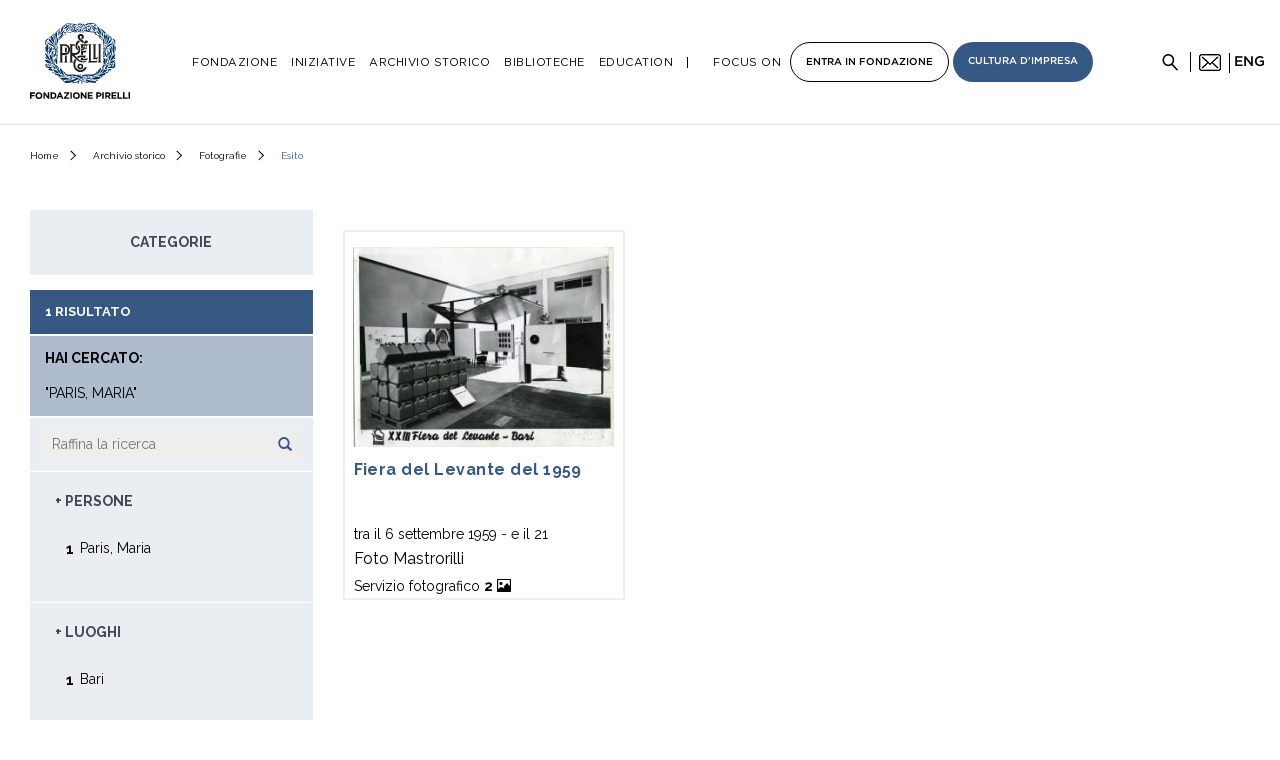

--- FILE ---
content_type: text/html;charset=utf-8
request_url: https://www.fondazionepirelli.org/archivio-storico/fotografie/search/result.html?persone=%22Paris%2C+Maria%22
body_size: 14470
content:
<!DOCTYPE html>
<html lang="en">
	<head>
		<meta charset="utf-8">
<!-- Always force latest IE rendering engine (even in intranet) & Chrome Frame
Remove this if you use the .htaccess -->
<meta http-equiv="X-UA-Compatible" content="IE=edge,chrome=1">


	    		 	
	
     <title>Fotografie</title>

			<meta name="description" content=" Fotografie  Archivio storico Fondazione Pirelli">
		




<meta name="author" content="regesta.exe">
<meta name="viewport" content="width=device-width; initial-scale=1.0">
<link rel="stylesheet" href="/archivio-storico/resources/css/ui-lightness/jquery-ui-1.10.4.css" />


<link href="https://fonts.googleapis.com/css?family=Raleway:400,600,700,800,900" rel="stylesheet" type="text/css">
<link href="/archivio-storico/resources/bootstrap/css/bootstrap.min.css" rel="stylesheet" />

<link href="/archivio-storico/resources/css/regesta.css" rel="stylesheet" />
<link href="/archivio-storico/resources/css/new-regesta.css" rel="stylesheet" />
<link href="/archivio-storico/resources/viewer/viewer.css" rel="stylesheet" />
<link href='https://fonts.googleapis.com/css?family=Istok+Web:400,700|Oswald:400,700,300' rel='stylesheet' type='text/css' />


<link rel="stylesheet" href="/archivio-storico/resources/blueimp-gallery/css/blueimp-gallery.min.css">
<!-- script src="/archivio-storico/resources/blueimp-gallery/js/jquery.blueimp-gallery.min.js"></script>
<script src="/archivio-storico/resources/blueimp-gallery/js/blueimp-gallery.min.js"></script> -->

<link rel="stylesheet" href="https://use.fontawesome.com/releases/v5.3.1/css/all.css" integrity="sha384-mzrmE5qonljUremFsqc01SB46JvROS7bZs3IO2EmfFsd15uHvIt+Y8vEf7N7fWAU" crossorigin="anonymous">
<link rel="stylesheet" href="/archivio-storico/resources/blueimp-gallery/css/blueimp-gallery.min.css">
<link rel="stylesheet" href="https://cdnjs.cloudflare.com/ajax/libs/Swiper/4.4.6/css/swiper.min.css">
<link href="/archivio-storico/resources/assets/css/style.css" rel="stylesheet" type="text/css">
<link href="/archivio-storico/resources/css/regesta-pirelli-2021.css" rel="stylesheet" />

<link href="/archivio-storico/resources/video-js/video-js.css" rel="stylesheet" type="text/css">


<style>
.videocontent{width:90%;max-width:600px;margin:0 auto;}
.video-js{padding-top:55.25%;}
.vjs-fullscreen{padding-top:0px;}
</style>

<link rel="stylesheet" href="/archivio-storico/resources/tesauro/bundle.css">
<script defer src="/archivio-storico/resources/tesauro/bundle.js"></script>
	</head>
	<body>
	<!-- Google Tag Manager (noscript) -->
	<noscript>
		<iframe src="https://www.googletagmanager.com/ns.html?id=GTM-PT67FT" height="0" width="0" style="display:none;visibility:hidden"></iframe>
	</noscript>
	<!-- End Google Tag Manager (noscript) -->

							<header id="header">
    <div class="container hidden-l">
        <div class="menu__icon">
            <span></span>
            <span></span>
            <span></span>
        </div>
        <div class="logo">
            <a href="https://www.fondazionepirelli.org/it/">
                <img src="/archivio-storico/resources/assets/img/logo-fondazione-pirelli.svg" alt="Logo Fondazione Pirelli">
            </a>
        </div>

        <div class="newsletter">
            <img src="/archivio-storico/resources/assets/img/icon-email-black.png" alt="Newsletter">
            <span>Newsletter</span>
        </div>

        <div class="search-icon">
            <img src="/archivio-storico/resources/assets/img/icon-search.png" alt="Cerca">
        </div>
        <div class="lang-selector">
				<a class="toEN" href="#n">eng</a>
        </div>
    </div>
    <div class="container hidden-m">
        <div class="logo">
            <a href="https://www.fondazionepirelli.org/it/">
                <img src="/archivio-storico/resources/assets/img/logo-fondazione-pirelli.svg" alt="Logo Fondazione Pirelli">
            </a>
        </div>
        <nav class="main-menu">
            <ul>
                <li data-submenu="fondazione">
                    Fondazione
                </li>
                <li data-submenu="iniziative" class="current">
                    <a href="/it/iniziative/">
                        Iniziative
                    </a>
                </li>
                
                <li data-submenu="archivio-storico">
                  <a href="https://www.fondazionepirelli.org/it/archivio-storico/">
						Archivio Storico					</a>
                </li>
                <li data-submenu="biblioteche" >
                    <a href="/it/le-biblioteche/">
                        Biblioteche
                    </a>
                </li>
                <li data-submenu="education">
                    <a href="/it/education/">
                        Education
                    </a>
                </li>
                
                <li data-submenu="progetti" class="b-l">Focus on</li>

                <span class="boxed-wrapper">
                    <li class="boxed boxed--white no-child" >
                        <a href="/">Entra <br>in Fondazione</a>
                    </li>
                    <li class="boxed boxed--blue" data-submenu="cultura-impresa">
                        Cultura <br>d'impresa
                    </li>
                </span>
            </ul>
        </nav>

        <div class="newsletter">
            <img src="/archivio-storico/resources/assets/img/icon-email-black.png" alt="Newsletter">
            <noscript><img  alt="Newsletter" data-src="/wp-content/themes/fondazione-pirelli/img/icon-email-black.png" class="lazyload" src="[data-uri]"><img src="/wp-content/themes/fondazione-pirelli/img/icon-email-black.png" alt="Newsletter"></noscript>
        </div>

        <div class="search-icon">
            <img src="/archivio-storico/resources/assets/img/icon-search.png" alt="Cerca">
        </div>
        <div class="lang-selector">
           <a class="${classEn} toEN" href="#n">eng</a>
        </div>
    </div>

    <div class="submenu">
        <div class="container">
            <div class="submenu-content" data-submenu="fondazione">
                <div class="col col--4 fl-l">
                    <div class="submenu-content__menu">
                        <ul>
                            <li>
                                <a href="/it/la-fondazione/la-fondazione-pirelli/">
                                    La Fondazione Pirelli
                                </a>
                            </li>
                            <li>
                               <a href="/it/la-fondazione/consiglio-di-amministrazione-e-staff/">
									Consiglio di Amministrazione e Staff								</a>
                            </li>
                            
                        </ul>
                    </div>
                </div>
            </div>
            
            
            
            <div class="submenu-content" data-submenu="progetti" style="">
				<div class="col col--3 fl-l">
					<div class="submenu-content__menu">
						<ul>
							<li>
								<a href="https://www.rivistapirelli.org/" target="_blanc">Rivista Pirelli</a>
							</li>
							<li>
								<a href="http://www.ilcantodellafabbrica.org/" target="_blanc">Il Canto della Fabbrica</a>
							</li>
							<li>
								<a href="https://storie-di-corse.fondazionepirelli.org/" target="_blanc">Storie di corse</a>
							</li>

							<li>
								<a href="https://www.60grattacielopirelli.org/" target="_blanc">Celebrazioni del Pirellone</a>
							</li>
							<li>
								<a href="/it/podcast/">Podcast</a>
							</li>
							<li>
                                <a href="https://www.pirellibuildsthefuture.org/it/index.html" target="blanc">Pirelli builds the future</a>
							</li>
						</ul>

					</div>
				</div>
				<div class="col col--5 fl-r">
					<div class="submenu-content__secondary-menu">
						<ul>
							<li class="w-icon w-icon--storie">
								<a href="/it/iniziative/storie-dal-mondo-pirelli/"></a>
								<span>Storie dal mondo Pirelli</span>
							</li>
						</ul>
					</div>
				</div>
			</div>
            
            

            <div class="submenu-content" data-submenu="iniziative">
                <div class="col col--3 fl-l">
                    <div class="submenu-content__menu">
                        <ul>
                            <li>
                                <a href="/it/iniziative/i-progetti-editoriali/">
                                    I progetti editoriali
                                </a>
                            </li>
                            <li>
                                <a href="/it/iniziative/le-mostre/">
                                    Le mostre
                                </a>
                            </li>
                            <li>
                                <a href="/it/iniziative/gli-eventi-e-i-percorsi-guidati/">
                                    Gli Eventi e i Percorsi guidati
                                </a>
                            </li>
                            <li>
                                <a href="/it/iniziative/le-collaborazioni/">
                                    Le collaborazioni
                                </a>
                            </li>
                        </ul>
                    </div>
                </div>

                <div class="col col--5 fl-r">
                    <div class="submenu-content__secondary-menu">
                        <ul>
                            <li class="w-icon w-icon--virtual-tour">
                                <a href="/it/virtual-tour/"></a>
                                <span>Virtual Tour</span>
                            </li>
                        </ul>
                    </div>
                </div>
            </div>

            <div class="submenu-content" data-submenu="education">

                <div class="col col--25 fl-l">
                    <div class="submenu-content__menu">
                        <ul class="sub">
                            <li class="parent">
                                <a href="/it/education/fondazione-pirelli-educational/">
                                    Fondazione Pirelli Educational
                                </a>
                            </li>
                            <li>
                                <a href="/it/education/fondazione-pirelli-educational/scuola-primaria/">
                                    Scuola primaria
                                </a>
                            </li>
                            <li>
                                <a href="/it/education/fondazione-pirelli-educational/scuola-secondaria-1-grado/">
                                    Scuola secondaria 1 grado
                                </a>
                            </li>
                            <li>
                                <a href="/it/education/fondazione-pirelli-educational/scuola-secondaria-2-grado/">
                                    Scuola secondaria 2 grado
                                </a>
                            </li>
                           <li>
                               <a href="/it/education/per-gli-insegnanti/">
                                    Per gli insegnanti
                                </a>
                            </li>
                        </ul>
                    </div>
                </div>

                <div class="col col--25 fl-l">
                    <div class="submenu-content__menu">
                        <ul class="sub">
                            <li class="parent">
                                <a href="/it/education/per-le-universita/">
                                    Per le Universit&agrave;
                                </a>
                            </li>
                        </ul>
                    </div>
                </div>

                <div class="col col--25 fl-l">
                    <div class="submenu-content__menu">
                        <ul class="sub">
                            <li class="parent">
                                <a href="/it/education/eventi-didattici-speciali/">
                                    <strong>Eventi didattici speciali</strong>
                                </a>
                            </li>
                        </ul>
                    </div>
                </div>

                <div class="col col--25 fl-l">
                    <div class="submenu-content__secondary-menu">
                        <ul>
                            <li class="w-icon w-icon--education">
                                <a href="/it/education/" ></a>
                                <span>Prenota i percorsi educational</span>
                            </li>
                        </ul>
                    </div>
                </div>
            </div>

            <div class="submenu-content" data-submenu="archivio-storico">
                <div class="submenu-content__menu">
                    <ul>
                        <li class="w-icon w-icon--doc">
                            <a href="/archivio-storico/tesauro/search/result/?query=*"></a>
                            <span>Navigazione tematica</span>
                        </li>
                        <li class="w-icon w-icon--documents">
                            <a href="/archivio-storico/documenti/"></a>
                            <span>Documenti</span>
                        </li>
                        <li class="w-icon w-icon--photos">
                            <a href="/archivio-storico/fotografie/"></a>
                            <span>Fotografie</span>
                        </li>
                        <li class="w-icon w-icon--audiovisual">
                            <a href="/archivio-storico/audiovisivi/"></a>
                            <span>Audiovisivi</span>
                        </li>
                        <li class="w-icon w-icon--drawmanifest">
                            <a href="/archivio-storico/disegni-e-manifesti/"></a>
                            <span>Disegni e manifesti</span>
                        </li>
                        <li class="w-icon w-icon--pubblicationsmagazine">
                            <a href="/archivio-storico/pubblicazioni-e-riviste/"></a>
                            <span>Pubblicazioni e riviste</span>
                        </li>
                    </ul>
                </div>
            </div>

            <div class="submenu-content" data-submenu="biblioteche">
                <div class="col col--3 fl-l">
                    <div class="submenu-content__menu">
                        <ul>
                            <li>
                                <a href="https://www.fondazionepirelli.org/it/le-biblioteche/la-biblioteca-tecnico-scientifica/">
                                    La biblioteca Tecnico-Scientifica
                                </a>
                            </li>
                            <li>
                                <a href="https://www.fondazionepirelli.org/it/le-biblioteche/la-biblioteca-della-fondazione-pirelli/">
                                    La biblioteca della Fondazione Pirelli
                                </a>
                            </li>
                            <li>
                                <a href="https://www.fondazionepirelli.org/it/le-biblioteche/le-biblioteche-aziendali/">
                                    Le biblioteche aziendali
                                </a>
                            </li>
                            <li>
                                <a href="https://www.fondazionepirelli.org/it/la-fondazione-consiglia/">
                                    La Fondazione consiglia
                                </a>
                            </li>
                        </ul>
                    </div>
                </div>
            </div>

            <div class="submenu-content" data-submenu="cultura-impresa">

                <div class="col col--3 fl-l">
                    <div class="submenu-content__menu">
                        <ul>
                            <li>
                                <a href="/it/cultura-dimpresa/?cat=blog">
                                    <strong>Blog</strong>
                                </a>
                            </li>
                            <li>
                                <a href="/it/cultura-dimpresa/?cat=approfondimenti">
                                    <strong>Approfondimenti</strong>
                                </a>
                            </li>
                            <li>
                                <a href="/it/cultura-dimpresa/?cat=recensioni-libri">
                                    <strong>Recensioni libri</strong>
                                </a>
                            </li>
                        </ul>
                    </div>
                </div>

                <div class="col col--5 fl-r">
                    <div class="submenu-content__info">
                        <h3>
                            Cultura d'impresa
                            <span>di <strong>Antonio Calabr&ograve;</strong></span>
                        </h3>
                        <p>
                            Fare industria vuol dire fare cultura, realizzando sintesi originali tra valore e valori, redditivit&agrave; e socialit&agrave;
                        </p>
                    </div>
                </div>

            </div>

        </div>
    </div>

</header>


<div class="menu-m">
    <div class="accordion-wrapper" data-theme="light">

        <div class="accordion">
            <h4 class="accordion__toggle">
                Fondazione
            </h4>
            <div class="accordion__content">
                <ul>
                    <li>
                        <a href="/it/la-fondazione/la-fondazione-pirelli/">
                            La Fondazione Pirelli
                        </a>
                    </li>
                    <li>
                        <a href="/it/la-fondazione/consiglio-di-amministrazione-e-staff/">
                            Consiglio di Amministrazione e Staff
                        </a>
                    </li>
                    <li>
                        <a href="/it/la-fondazione/materiale-informativo/">
                            Materiale informativo
                        </a>
                    </li>
                </ul>
            </div>
        </div>

        <div class="accordion">
            <h4 class="accordion__toggle">
                Iniziative
            </h4>
            <div class="accordion__content">
                <ul>
                    <li class="to-section">
                        <a href="/it/iniziative/">
                            Vai alla sezione
                        </a>
                    </li>
                    <li>
                        <a href="/it/iniziative/i-progetti-editoriali/">
                            I progetti editoriali
                        </a>
                    </li>
                    <li>
                        <a href="/it/iniziative/le-mostre/">
                            Le mostre
                        </a>
                    </li>
                    <li>
                        <a href="/it/iniziative/gli-eventi-e-i-percorsi-guidati/">
                            Gli Eventi e i Percorsi guidati
                        </a>
                    </li>
                    <li>
                        <a href="/it/iniziative/le-collaborazioni/">
                            Le collaborazioni
                        </a>
                    </li>
                </ul>
            </div>
        </div>

        <div class="accordion">
            <h4 class="accordion__toggle">
                Archivio storico
            </h4>
            <div class="accordion__content">
                <ul>
                    <li>
                        <a href="/archivio-storico/tesauro/search/result/?query=*">
                            Navigazione tematica
                        </a>
                    </li>
                    <li>
                        <a href="/archivio-storico/documenti/">
                          Documenti
                        </a>
                    </li>
                    <li>
                        <a href="/archivio-storico/fotografie/">
                            Fotografie
                        </a>
                    </li>
                    <li>
                        <a href="/archivio-storico/audiovisivi/">
                            Audiovisivi
                        </a>
                    </li>
                    <li>
                        <a href="/archivio-storico/disegni-e-manifesti/">
                            Disegni e manifesti
                        </a>
                    </li>
                    <li>
                        <a href="/archivio-storico/pubblicazioni-e-riviste/">
                            Pubblicazioni e riviste
                        </a>
                    </li>
                </ul>
            </div>
        </div>

        <div class="no-accordion">
            <h4>
                <a href="/it/le-biblioteche/">
                Biblioteche
                </a>
            </h4>
        </div>

        <div class="accordion">
            <h4 class="accordion__toggle">
                Education
            </h4>
            <div class="accordion__content">
                <ul>
                    <li class="to-section">
                        <a href="/it/education/">
                            Vai alla sezione
                        </a>
                    </li>
                    <li>
                        <a href="/it/education/fondazione-pirelli-educational/">
                            Fondazione Pirelli Educational
                        </a>
                    </li>
                    <li>
                        <a href="/it/education/fondazione-pirelli-educational/scuola-primaria/">
                            Scuola primaria
                        </a>
                    </li>
                    <li>
                        <a href="/it/education/fondazione-pirelli-educational/scuola-secondaria-1-grado/">
                            Scuola secondaria 1 grado
                        </a>
                    </li>
                    <li>
                        <a href="/it/education/fondazione-pirelli-educational/scuola-secondaria-2-grado/">
                            Scuola secondaria 2 grado
                        </a>
                    </li>
                    <li>
                        <a href="/it/education/per-gli-insegnanti/">
                            Per gli insegnanti
                        </a>
                    </li>
                    <li>
                        <a href="/it/education/per-le-universita/">
                            Per le universit&agrave;
                        </a>
                    </li>
                    <li>
                        <a href="/it/education/eventi-didattici-speciali/">
                            Eventi didattici speciali
                        </a>
                    </li>
                </ul>
            </div>
        </div>
        
        <div class="accordion">
			<h4 class="accordion__toggle">Focus on</h4>
			<div class="accordion__content" style="display: none;">
				<ul>
					<li>
						<a href="https://www.rivistapirelli.org/" target="_blanc">Rivista Pirelli</a>
					</li>
					<li>
						<a href="http://www.ilcantodellafabbrica.org/" target="_blanc">Il Canto della Fabbrica</a>
					</li>
					<li>
						<a href="https://storie-di-corse.fondazionepirelli.org/" target="_blanc">Storie di corse</a>
					</li>
					<li>
						<a href="https://www.60grattacielopirelli.org/" target="_blanc">Celebrazioni del Pirellone</a>
					</li>
					<li>
						<a href="/it/podcast/">Podcast</a>
					</li>
					<li>
						<a href="https://www.pirellibuildsthefuture.org/en/index.html" target="blanc">Pirelli builds the future</a>
					</li>
				</ul>
			</div>
		</div>

        <div class="accordion accordion-box accordion-box--white">
            <h4 class="accordion__toggle">
                Cultura d'impresa
            </h4>
            <div class="accordion__content">
                <span>a cura di <strong>Antonio Calabr&ograve;</strong></span>
                <ul>
                    <li>
                        <a href="/it/cultura-dimpresa/?cat=blog">
                            <strong>Blog</strong>
                        </a>
                    </li>
                    <li>
                        <a href="/it/cultura-dimpresa/?cat=approfondimenti">
                            <strong>Approfondimenti</strong>
                        </a>
                    </li>
                    <li>
                        <a href="/it/cultura-dimpresa/?cat=recensioni-libri">
                            <strong>Recensioni libri</strong>
                        </a>
                    </li>
                </ul>
            </div>
        </div>

        <div class="accordion accordion-box accordion-box--blue">
            <h4 class="accordion__toggle">
                Entra in Fondazione
            </h4>
            <div class="accordion__content">
                <ul></ul>
            </div>
        </div>

    </div>
</div>

<div class="search-wrapper">
    <div class="container">
        <div class="search-close"></div>
        <form action="/archivio-storico/search/result.html">
            <input name="query" type="text" placeholder="Cerca nell'Archivio Storico">
            <input type="submit">
            <span>Digita qui il testo da cercare nell'Archivio Storico</span>
        </form>
    </div>
</div>							
		<!--<div class="page-header">
           <div class="container">
                   <div class="row">
					    <div class="col-xs-8"><a href="/archivio-storico/"><img src="/archivio-storico/resources/img/logo.png" alt="Archivio storico Pirelli"  title="Archivio storico Pirelli" /></a></div>
							            				            				            					            					            				            					            					            										<div class="col-xs-4 btn-languages"><a href="?lang=it" class="languageSplit ${classIt}">it</a><a href="?lang=en" class="languageSplit ${classEn}">en</a></div>
                   </div>

           </div>
		</div> -->

				<div class="breadcrumbs">
    <div class="container">
        <ul>
          <li>
                <a href="/it/">Home</a>
          </li>
             <li>
                 <a href="/it/archivio-storico/">Archivio storico</a>
             </li>
             <li>
             <a href="/archivio-storico/fotografie/">Fotografie</a>
             </li>
             <li>Esito</li>
    	</ul>
    </div>
</div>

<div class="container fixReg">
	<div class="row">
		<div class="col-sm-9 col-sm-push-3">
			    																																																																<div class="row mtop20">
					 																							<a href="/archivio-storico/fotografie/detail/IT-PIRELLI-FT0001-0000006644/fiera-del-levante-del-1959.html">
		 		<div class="col-sm-6 col-md-4">
					<div class="thumbnail">
						<img src="https://www.fondazionepirelli.org/archivio-storico/dm_0/PIRELLI/pirellixDamsPhoto001/thumb/Archivio_storico/sezione_fotografica/Bassa_risoluzione/Prop2/Bassa_Fiere/Prop2_FieraLevante_20712_398.jpg" alt="Fiera del Levante del 1959" title="Fiera del Levante del 1959">
						<div class="caption">
							<h3>Fiera del Levante del 1959</h3>
							<p class="datares">tra il 6 settembre 1959 - e il 21 settembre 1959</p>							
							
							
							<p class="fotografi">Foto Mastrorilli</p>							<p class="servizioFotografico">
																Servizio fotografico <strong>2</strong> <span class="glyphicon glyphicon-picture"></span>
															</p>
						</div>
					</div>
				</div>
				</a>
				 			</div>
 			
			    																																																																
		</div>
		<!-- chiudo blocco centrale -->
		<div class="col-sm-3 col-sm-pull-9">

			<!-- contenitore albero tesauro -->
						<script type="text/javascript">
			var _jsonVal = {"jsonVal":{"startDate":"","endDate":"","fieldDate":"dataNormal","_perPage":20,"persone":"\"Paris, Maria\""}};
			function updateSearch(path, label) {
				_jsonVal.jsonVal['tesauro_path'] = '"' + path + '"';
				_jsonVal.jsonVal['tesauro_label'] = label;
				$('textarea[name=jsonVal]').val(JSON.stringify(_jsonVal))
				$('#freeForm').submit()
			}
			var TREENAV_OPTIONS = {
				"tree": {"children":[{"path":"esposizioni e fiere","title":"Esposizioni e fiere","children":[{"path":"esposizioni e fiere/fiera del levante di bari","title":"Fiera del Levante di Bari","children":[]}]},{"path":"prodotti","title":"Prodotti","children":[{"path":"prodotti/prodotti diversificati","title":"Prodotti diversificati","children":[{"path":"prodotti/prodotti diversificati/articoli per sport acquatici e nautica","title":"Articoli per sport acquatici e nautica","children":[{"path":"prodotti/prodotti diversificati/articoli per sport acquatici e nautica/maschere e occhiali","title":"Maschere e occhiali","children":[]}]},{"path":"prodotti/prodotti diversificati/articoli tecnici","title":"Articoli tecnici","children":[{"path":"prodotti/prodotti diversificati/articoli tecnici/tubi","title":"Tubi","children":[]}]},{"path":"prodotti/prodotti diversificati/nautica","title":"Nautica","children":[{"path":"prodotti/prodotti diversificati/nautica/barche in kelesite","title":"Barche in kelesite","children":[]}]},{"path":"prodotti/prodotti diversificati/pavimenti in gomma","title":"Pavimenti in gomma","children":[]}]}]}]},
				"active_path": _jsonVal.jsonVal ? (_jsonVal.jsonVal.tesauro_path || "").replaceAll('"', '') : '',
				"mode": "esito",
				"label_open": "APRI IL LIVELLO",
				"label_close": "CHIUDI IL LIVELLO",
			};
		</script>
		<div class="herarchy-sidebar">
			<h5 class="herarchy-title">Categorie</h5>
			<div id="tesauro-tree" class="body-herarchy-sidebar"></div>
		</div>
	
							<h4 class="totRisultati">1 Risultato</h4>
						<h5 class="haiCercato">
	<strong>Hai cercato:</strong>
	<ul id="jsonVal"></ul>
</h5>
			<div class="panel-group">
				 	 	 	 	
 	 			<div class="panel panel-primary" id="accordionO">
 	<form action="/archivio-storico/fotografie/search/result.html" method="GET" id="freeForm">
 		<div class="input-group">
 			<input type="text" class="form-control col-lg-8" name="query" placeholder="Raffina la ricerca"/><span class="glyphicon glyphicon-search"></span>
			 				<textarea name="jsonVal" id="myTextArea" rows="10" style="display:none;visibility:hidden;">{"jsonVal":{"startDate":"","endDate":"","fieldDate":"dataNormal","_perPage":20,"persone":"\"Paris, Maria\""}}</textarea>
 			 	</div>
	 		
 	</form>
 	
					
	</div>	

				
														 	<div class="panel panel-primary" id="accordionPersname">
							<div class="panel-heading">
								<h4 class="panel-title">
									<a class="accordion-toggle" data-toggle="collapse" data-parent="#accordionPersname" href="#pannello-Persname">+ Persone</a>
								</h4>
							</div>
							<div id="pannello-Persname" class="panel-collapse collapse in">
								<div class="panel-body">
									<div class="herarchy-sidebar">
	<div class="body-herarchy-sidebar">
									<ul class="list-group">
													<li class="list-group-item"><span class="badge">1</span><a href="#n" class="list-group-item filterValue" id="persone">Paris, Maria</a></li>
														</ul>
										</div>
</div>
								</div>
							</div>
						</div>
									
														<div class="panel panel-primary" id="accordion4">
							<div class="panel-heading">
								<h4 class="panel-title">
									<a class="accordion-toggle" data-toggle="collapse" data-parent="#accordion4" href="#pannello-4">+ Luoghi </a>
								</h4>
							</div>
							<div id="pannello-4" class="panel-collapse collapse in">
								<div class="panel-body">
									<div class="herarchy-sidebar">
	<div class="body-herarchy-sidebar">
									<ul class="list-group">
													<li class="list-group-item"><span class="badge">1</span><a href="#n" class="list-group-item filterValue" id="luogoRipresa">Bari</a></li>
														</ul>
										</div>
</div>
								</div>
							</div>
						</div>
									
									<div class="panel panel-primary" id="accordion_yearRanges">
			<div class="panel-heading">
				<h4 class="panel-title">
					<a class="accordion-toggle" data-toggle="collapse" data-parent="#accordion_yearRanges" href="#pannello-yearRanges">+ Cronologia </a>
				</h4>
			</div>
			<div id="pannello-yearRanges" class="panel-collapse collapse in">
				<div class="panel-body"> <div class="herarchy-sidebar">
	<div class="body-herarchy-sidebar">
					<ul class="list-group">
				<li class="list-group-item"><span class="badge">1</span><a href="#n" class="list-group-item filterValue" id="dataNormalYear">1950 - 1960</a></li>
							</ul> 	</div>
</div>
				</div>
			</div>
		</div>
			
													<div class="panel panel-primary" id="accordion3">
					<div class="panel-heading">
						<h4 class="panel-title">
							<a class="accordion-toggle" data-toggle="collapse" data-parent="#accordion3" href="#pannello-3">+ Autore</a>
						</h4>
					</div>
					<div id="pannello-3" class="panel-collapse collapse in">
						<div class="panel-body">
							<div class="herarchy-sidebar">
	<div class="body-herarchy-sidebar">
							<ul class="list-group">
													<li class="list-group-item"><span class="badge">1</span><a href="#n" class="list-group-item filterValue" id="autoreFoto">Foto Mastrorilli</a></li>
														</ul>
								</div>
</div>
								</div>
							</div>
						</div>
																</div>
			<!-- chiudo blocco #accordion -->
		</div>
		<!-- chiudo colonna sinistra -->
	</div>
</div>
		 <div class="pre-footer">
             <div class="container">
            <div style="text-align: center;"><img class="separatore alignnone wp-image-30393 size-full" src="/archivio-storico/resources/img/separatore.jpg" alt="separatore" title="separatore" width="45" height="1"></div>
            <p>La Fondazione Pirelli nasce nel 2008 per volont&agrave; del Gruppo e della famiglia Pirelli per salvaguardare e diffondere la conoscenza del patrimonio culturale, storico e contemporaneo dell&apos;azienda e promuoverne la cultura d&apos;impresa. La Fondazione Pirelli ha sede presso il &quot;Fabbricato 134&quot;, palazzina storica dell&apos;area Pirelli, completamente ristrutturata. All&apos;interno oltre agli uffici, trovano spazio i locali dedicati all&apos;Archivio Storico Pirelli, una sala consultazione e un open space pensato per l&apos;organizzazione di iniziative e incontri rivolti al pubblico.</p>
        </div>
    </div>
					<script type="text/javascript">
    function recaptchaLoadCallback() {
        var onCaptchaSuccess = function(response) {
            var captchaField = document.getElementById('ns_hiddenRecaptcha');
            captchaField.value = response;
        };

        grecaptcha.render('ns_recaptchaField', {
            'sitekey' : '6Lc47bsUAAAAAFPULUWJq-t3rOcgfobDCkChttnC',
            'theme' : 'light',
            'callback' : onCaptchaSuccess
        });
    }

    function onNewsletterSubmit(e) {
        e.preventDefault();

        var email = $('#ns_email_user').val();
        var captcha = $('#ns_hiddenRecaptcha').val();

        // check for email errors
        if (email === '' || email.indexOf('@') === -1) {
            $('#email-error').show();
            return;
        } else {
            $('#email-error').hide();
        }

        // check for captcha errors
        if (captcha === '') {
            $('#ns_hiddenRecaptcha-error').show();
            return;
        } else {
            $('#ns_hiddenRecaptcha-error').hide();
        }

        // copy data to value to modal
        $('#ns_hiddenRecaptchaModal').val(captcha);
        $('#ns_email_modal ').val(email);

        // show modal
        $('.modal-overlay').fadeIn();
        $('#newsletter-signup-modal').show();
    }

    function onNewsletterModalSubmit(e) {
        e.preventDefault();

        var modal = $('#newsletter-signup-modal');
        var form = $('#signup-newsletter');
        var okMessage = modal.find('.confirm-messages');
        var errorMessage = modal.find('.feedback-messages');

        okMessage.hide();
        errorMessage.hide();

        // Serialize the form data into an array of objects
        var formDataArray = form.serializeArray();

        // Convert the array into an object with field names as keys and field values as values
        var formData = {
            action: 'newsletter_signup'
        };
        $.each(formDataArray, function(i, field) {
            formData[field.name] = field.value;
        });

        if (validateModalForm(formData)) {
            sendNewsletterSubscription(formData)
        } else {
            errorMessage.show();
        }
    }

    function validateModalForm(data) {
        return (
            data['FirstName'] !== '' &&
            data['LastName'] !== '' &&
            data['EmailAddress1'] !== '' && data['EmailAddress1'].indexOf('@') !== -1  &&
            data['privacy1'] === 'on'
        );
    }

    function sendNewsletterSubscription(data) {
        $.ajax({
            type: "POST",
            url: '/wp-admin/admin-ajax.php',
            contentType: 'application/x-www-form-urlencoded; charset=UTF-8',
            data: data
        })
        .done(function(resp) {
            console.log('Newsletter subscription succeeded');
            $('#newsletter-signup-modal')
                .find('.confirm-messages')
                .show();
        })
        .fail(function() {
            console.log('Error sending newsletter data to the server');
            $('#newsletter-signup-modal')
                .find('.feedback-messages')
                .show();
        });
    }

    window.addEventListener('load', function() {
        var newsletterForm = $('form.newsletter');
        newsletterForm.off('submit');
        newsletterForm.on('submit', onNewsletterSubmit);

        var newsletterModalForm = $('#signup-newsletter');
        newsletterModalForm.off('submit');
        newsletterModalForm.on('submit', onNewsletterModalSubmit);
    });

</script>

<footer class="footer">
    <div class="container">
        <div class="col col--7 fl-l">
            <div class="contact-info">
                <h4>Contatti</h4>
                <p>
                    La Fondazione Pirelli &egrave; aperta al pubblico su appuntamento.
                </p>

                <ul>
                    <li class="pin">Viale Sarca, 222 - 20126 Milano</li>
                    <li class="phone">02.64423971</li>
                    <li class="mail"><a href="mailto:info@fondazionepirelli.org">info@fondazionepirelli.org</a></li>
                </ul>
            </div>
        </div>

        <div class="col col--3 fl-l">
            <h4>Seguici su</h4>
            <ul class="social">
                <li>
                    <a href="https://it-it.facebook.com/fondazionepirelli/" target="_blank">
                        <i class="fa fa-facebook"></i>
                    </a>
                </li>
                <li>
                    <a href="https://twitter.com/fondpirelli" target="_blank">
                        <i style="fill: white;"><svg xmlns="http://www.w3.org/2000/svg" height="1em" viewBox="0 0 512 512"><!--! Font Awesome Free 6.4.2 by @fontawesome - https://fontawesome.com License - https://fontawesome.com/license (Commercial License) Copyright 2023 Fonticons, Inc. --><path d="M389.2 48h70.6L305.6 224.2 487 464H345L233.7 318.6 106.5 464H35.8L200.7 275.5 26.8 48H172.4L272.9 180.9 389.2 48zM364.4 421.8h39.1L151.1 88h-42L364.4 421.8z"></path></svg></i>
                    </a>
                </li>
                <li>
                    <a href="https://www.instagram.com/fondazione_pirelli/" target="_blank">
                        <i class="fa fa-instagram"></i>
                    </a>
                </li>
                <li>
                    <a href="https://vimeo.com/user83816998" target="_blank">
                        <i class="fa fa-vimeo"></i>
                    </a>
                </li>
            </ul>

            <h4 class="fl-l mt-60">
                <a href="">Iscriviti alla newsletter</a>
            </h4>

            <form class="newsletter" id="newsletterSubscription" novalidate="novalidate">
                <input id="ns_email_user" type="email" name="email" class="email error" aria-describedby="email-error" aria-invalid="true">
                <div id="email-error" class="error" style="display: none;">Campo obbligatorio</div>
                <input type="submit" value="Invia">
                <div class="g-recaptcha" id="ns_recaptchaField"></div>
                <input type="hidden" class="hiddenRecaptcha required error" name="ns_hiddenRecaptcha" id="ns_hiddenRecaptcha" aria-describedby="ns_hiddenRecaptcha-error">
                <div id="ns_hiddenRecaptcha-error" style="display: none;" class="error">Campo obbligatorio</div>
            </form>
            <script src="https://www.google.com/recaptcha/api.js?onload=recaptchaLoadCallback&render=explicit" async defer></script>

        </div>
    </div>

    <div class="bottom-bar">
        <div class="container">

            <div class="copy">
                Copyright &copy; 2025 Pirelli & C. S.p.A. - P.IVA: 00860340157 - v. 2.1.25 IP1
            </div>

            <ul class="helpful-links">
                <li>
                    <a href="https://www.fondazionepirelli.org/it/informativa-sulla-privacy/">Privacy policies</a>
                </li>
                <li>
                    <a href="https://www.fondazionepirelli.org/it/cookie-policy/">Cookies</a>
                </li>
                <li>
                    <a href="https://www.fondazionepirelli.org/it/press-area/">Press area</a>
                </li>
                <li>
                    <a href="https://d2snyq93qb0udd.cloudfront.net/FondazionePirelli/newFondazione/wp-content/uploads/2019/07/08104251/Statuto-Fondazione-Pirelli.pdf">Statuto</a>
                </li>
                <li>
                    <a href="https://d2snyq93qb0udd.cloudfront.net/FondazionePirelli/newFondazione/wp-content/uploads/2019/07/08104248/pt-7-Codice-Etico-Fondazione-Pirelli.pdf">Codice Etico</a>
                </li>
                <li>
                    <a href="https://www.fondazionepirelli.org/it/licenza-siae/">Licenza SIAE</a>
                </li>
                <li>
                    <a href="//www.pirelli.com">Pirelli.com</a>
                </li>
            </ul>

        </div>
    </div>
</footer>

<div class="modal-overlay"></div>

<!-- ------ modali per operazioni utenti ------ -->

<div class="modal modal--locked modal-signin">
    <div class="modal-close"></div>
    <div class="modal-title">Accedi</div>
    <div class="modal-subtitle">
        Password dimenticata? <strong><a class="reset-pwd">clicca qui</a></strong>
    </div>
    <form>
        <fieldset class="mid">
            <input type="email" placeholder="Email*" value="">
            <input type="password" placeholder="Password*">
        </fieldset>
        <fieldset class="centered">
            <input type="submit" value="Invia">
        </fieldset>
    </form>
</div>

<div class="modal modal--locked modal-reset-pwd">
    <div class="modal-close"></div>
    <div class="modal-title">Password dimenticata?</div>
    <form>
        <fieldset class="fw">
            <input type="email" placeholder="Email*" value="">
        </fieldset>
        <fieldset class="centered">
            <input type="submit" value="Invia">
        </fieldset>
    </form>
</div>
<!-- ------ fine modali per operazioni utenti ------ -->

<!-- modale newsletter -->
<div id="newsletter-signup-modal" class="modal modal--locked modal-signup inherited-styles-for-exported-element" style="display: none;">
    <div class="modal-close"></div>
    <div class="confirm-messages" style="display:none">
        <div class="modal-title"> Grazie! Registrazione avvenuta con successo!</div>
        <div class="modal-subtitle">
            Ti abbiamo inviato una e-mail all'indirizzo di posta elettronica che ci hai fornito. Clicca sul link al suo interno per confermare la registrazione. </div>
    </div>
    <div class="registration-form">
        <div class="modal-title"> Iscriviti alla newsletter</div>
        <div class="modal-subtitle">
        </div>
        <div class="feedback-messages" style="display: none">
            Attenzione! Controlla la correttezza dei dati inseriti.
        </div>
        <form id="signup-newsletter" novalidate="novalidate">
            <input type="hidden" name="lang_code" value="it">
            <fieldset class="mid">
                <input type="text" name="FirstName" placeholder="Nome*">
                <input type="text" name="LastName" placeholder="Cognome*">
            </fieldset>
            <fieldset class="centered">
                <input type="email" name="EmailAddress1" placeholder="Email*" value="true" class="email-newsletter" id="ns_email_modal">
            </fieldset>
            <fieldset class="privacy">
                <input type="checkbox" id="privacy" name="privacy1">
                <label for="privacy"></label>
                <p>
                    Dichiaro di avere preso visione&nbsp;
                    <a style="text-decoration:underline;" target="_blank" href="https://www.fondazionepirelli.org/it/informativa-sulla-privacy/">
                        dell'informativa relativa al trattamento dei miei dati personali
                    </a>
                    ,&nbsp;e autorizzo la Fondazione Pirelli al trattamento dei miei dati personali per l'invio, anche a
                    mezzo e-mail, di comunicazioni relative ad iniziative/convegni organizzati dalla Fondazione Pirelli.
                </p>
            </fieldset>
            <fieldset class="centered">
                <input type="submit" value="Invia">
            </fieldset>
            <fieldset class="mid recaptcha t-center">
                <input type="hidden" class="hiddenRecaptcha required" name="ns_hiddenRecaptcha" id="ns_hiddenRecaptchaModal" value="">
            </fieldset>
        </form>
    </div>
</div>
<!-- fine modale newsletter -->

<style>
    * {
        -webkit-font-smoothing: antialiased;
        box-sizing: border-box;
        outline: 0;
        text-decoration: none;
    }

    .inherited-styles-for-exported-element {
        font-family: Gotham;
        font-weight: 400;
        line-height: 1;
        text-decoration: none;
    }

    a {
        background-color: transparent;
        color: inherit;
        font-size: inherit;
        line-height: inherit;
        margin: 0;
    }

    input {
        font-family: sans-serif;
        font-size: 100%;
        line-height: 1.15;
        margin: 0;
        overflow: visible;
    }

    form, p {
        margin-bottom: 0;
        margin-right: 0;
    }

    a, div, fieldset, form, label, p {
        border-style: initial;
        border-width: 0;
        font-family: inherit;
        font-feature-settings: inherit;
        font-kerning: inherit;
        font-optical-sizing: inherit;
        font-stretch: inherit;
        font-style: inherit;
        font-variant: inherit;
        font-variant-position: inherit;
        font-variation-settings: inherit;
        font-weight: inherit;
        padding: 0;
        vertical-align: baseline;
    }

    p {
        margin-top: 0;
    }

    fieldset, label {
        margin: 0;
    }

    div, fieldset, form, label {
        font-size: inherit;
        line-height: inherit;
    }

    form {
        margin-left: 0;
    }

    div {
        margin: 0;
    }

    [type=submit] {
        appearance: button;
    }

    [type=checkbox] {
        box-sizing: border-box;
        padding: 0;
    }

    .modal {
        position: fixed;
        z-index: 99999;
    }

    .modal--locked {
        backface-visibility: hidden;
        background-color: #365885;
        box-shadow: rgba(0, 0, 0, .4) 2px 2px 10px;
        display: none;
        left: 50%;
        padding: 45px 30px 30px;
        top: 50%;
        transform: translate(-50%, -50%) perspective(1px) scale(1);
        width: 30%;
    }

    @media screen and (max-width: 768px) {
        .modal--locked {
            width: 90%;
        }
    }

    @media screen and (min-width: 769px) and (max-width: 1024px) {
        .modal--locked {
            width: 50%;
        }
    }

    .feedback-messages {
        color: #fff;
        font-size: 12px;
        font-weight: 700;
        letter-spacing: .5px;
        margin: 10px 0;
        text-align: center;
    }

    .feedback-messages, .modal--locked form {
        float: left;
        width: 100%;
    }

    p:empty {
        display: none;
    }

    .modal--locked form p {
        color: #fff;
        font-size: 12px;
    }

    fieldset.privacy p {
        line-height: 17px;
    }

    .modal--locked .modal-title {
        color: #fff;
        float: left;
        font-size: 32px;
        font-weight: 500;
        line-height: 32px;
        text-align: center;
        width: 100%;
    }

    .modal--locked .modal-subtitle {
        color: #fff;
        float: left;
        font-size: 14px;
        line-height: 18px;
        margin: 15px 0;
        text-align: center;
        width: 100%;
    }

    .modal--locked .modal-close {
        background-color: initial;
        background-image: url(/archivio-storico/resources/assets/img/icon-close-white.svg);
        background-size: cover;
        cursor: pointer;
        height: 20px;
        position: absolute;
        right: 15px;
        top: 15px;
        width: 20px;
    }

    .modal--locked form input[type=email], .modal--locked form input[type=text] {
        background-color: initial;
        background-image: none;
        border: 1px solid #fff;
        border-radius: 30px;
        box-shadow: none;
        color: #fff;
        font-size: 12px;
        height: 35px;
        line-height: 35px;
        padding: 0 20px;
    }

    .modal--locked form input[type=text] {
        float: left;
    }

    .modal--locked form input[type=submit] {
        background-color: #fff;
        border-radius: 30px;
        border-style: initial;
        border-width: 0;
        box-shadow: none;
        color: #365885;
        font-size: 11px;
        height: 35px;
        line-height: 35px;
        text-align: center;
        text-transform: uppercase;
    }

    .modal--locked form fieldset.privacy {
        float: none;
        margin: 15px 0;
        width: 100%;
    }

    .modal--locked form fieldset.mid {
        margin-bottom: 15px;
    }

    .modal--locked form fieldset.centered {
        text-align: center;
    }

    .modal--locked form input[type=email]::placeholder, .modal--locked form input[type=text]::placeholder {
        color: #fff;
    }

    .modal--locked form fieldset.privacy p {
        float: none;
        margin-left: 30px;
    }

    .modal--locked form fieldset.mid input {
        width: calc(50% - 7px);
    }

    .modal--locked form fieldset.centered input {
        display: inline-block;
        float: none;
    }

    .modal--locked form fieldset.privacy input[type=checkbox] {
        float: left;
    }

    .modal--locked form fieldset.mid input:nth-child(2n+1) {
        float: left;
    }

    .modal--locked form fieldset.mid input:nth-child(2n) {
        float: right;
    }

    form#signup-newsletter {
        margin-top: 30px;
    }

    form#signup-newsletter .centered input {
        width: 100%;
    }

    form#signup-newsletter input[type=submit] {
        width: 120px;
    }

    @media screen and (max-width: 640px) {
        .modal--locked form fieldset {
            margin-bottom: 0 !important;
        }

        .modal--locked form fieldset.privacy {
            margin-bottom: 15px !important;
        }

        .modal--locked form fieldset input[type=email],   .modal--locked form fieldset input[type=text] {
            margin-bottom: 15px !important;
            width: 100% !important;
        }

        .modal--locked form fieldset input[type=email]:nth-child(2n),   .modal--locked form fieldset input[type=text]:nth-child(2n) {
            float: left !important;
        }
    }
</style>

<style>
    form .error {
        color: red;
        float: left;
        font-size: 12px;
        margin-top: 5px;
    }

    form #email-error {
        position: absolute;
        top: 44px;
    }
</style>

<style>
    .form-newsletterSubscription-newsletter {
        -webkit-font-smoothing: antialiased;
        border-style: initial;
        border-width: 0;
        box-sizing: border-box;
        float: left;
        font-feature-settings: inherit;
        font-kerning: inherit;
        font-optical-sizing: inherit;
        font-size: inherit;
        font-stretch: inherit;
        font-style: inherit;
        font-variant: inherit;
        font-variant-position: inherit;
        font-variation-settings: inherit;
        margin: 0 0 30px;
        outline: 0;
        padding: 0;
        position: relative;
        text-decoration: none;
        vertical-align: baseline;
        width: 80%;
    }

    @media screen and (max-width: 640px) {
        .form-newsletterSubscription-newsletter {
            width: 100%;
        }
    }

    .form-newsletterSubscription-newsletter:before {
        background-color: initial;
        background-image: url(https://www.fondazionepirelli.org/img/icon-email-white.png);
        content: "";
        height: 30px;
        left: 5px;
        position: absolute;
        top: 5px;
        width: 30px;
        z-index: 10;
    }

    .div-email-error-error, .input-email-error {
        border-style: initial;
        border-width: 0;
        float: left;
        font-size: 12px;
        margin: 5px 0 0;
    }

    .input-email-error {
        -webkit-font-smoothing: antialiased;
        background-color: #484848;
        box-shadow: none;
        box-sizing: border-box;
        color: #fff;
        font-family: Gotham;
        height: 40px;
        line-height: 40px;
        outline: 0;
        overflow: visible;
        padding: 0 15px 0 40px;
        position: relative;
        text-decoration: none;
        width: calc(75% - 30px);
    }

    .div-email-error-error {
        color: red;
        font-family: inherit;
        font-feature-settings: inherit;
        font-kerning: inherit;
        font-optical-sizing: inherit;
        font-stretch: inherit;
        font-style: inherit;
        font-variant: inherit;
        font-variant-position: inherit;
        font-variation-settings: inherit;
        font-weight: inherit;
        line-height: inherit;
        padding: 0;
        position: absolute;
        top: 44px;
        vertical-align: baseline;
    }

    .css-scan-generated-variation-input-1, .div-email-error-error, .div-ns_recaptchaField-g-recaptcha {
        -webkit-font-smoothing: antialiased;
        box-sizing: border-box;
        outline: 0;
        text-decoration: none;
    }

    .css-scan-generated-variation-input-1 {
        appearance: button;
        background-color: #333;
        border: 1px solid #484848;
        box-shadow: none;
        color: #fff;
        cursor: pointer;
        float: right;
        font-family: Gotham;
        font-size: 14px;
        font-weight: 500;
        height: 40px;
        line-height: 36px;
        margin: 0;
        overflow: visible;
        position: relative;
        text-transform: uppercase;
        width: 30%;
    }

    .div-ns_recaptchaField-g-recaptcha {
        border-style: initial;
        border-width: 0;
        float: left;
        font-family: inherit;
        font-feature-settings: inherit;
        font-kerning: inherit;
        font-optical-sizing: inherit;
        font-size: inherit;
        font-stretch: inherit;
        font-style: inherit;
        font-variant: inherit;
        font-variant-position: inherit;
        font-variation-settings: inherit;
        font-weight: inherit;
        line-height: inherit;
        margin: 20px 0 0;
        padding: 0;
        vertical-align: baseline;
        width: 100%;
    }

    .css-scan-generated-variation-div-2 {
        height: 78px;
        width: 304px;
    }

    .css-scan-generated-variation-div-2, .css-scan-generated-variation-div-3, .css-scan-generated-variation-iframe-4 {
        -webkit-font-smoothing: antialiased;
        border-style: initial;
        border-width: 0;
        box-sizing: border-box;
        font-family: inherit;
        font-feature-settings: inherit;
        font-kerning: inherit;
        font-optical-sizing: inherit;
        font-size: inherit;
        font-stretch: inherit;
        font-style: inherit;
        font-variant: inherit;
        font-variant-position: inherit;
        font-variation-settings: inherit;
        font-weight: inherit;
        line-height: inherit;
        margin: 0;
        outline: 0;
        padding: 0;
        text-decoration: none;
        vertical-align: baseline;
    }

    .css-scan-generated-variation-iframe-5, .textarea-g-recaptcha-response-2-g-recaptcha-response {
        -webkit-font-smoothing: antialiased;
        box-sizing: border-box;
        display: none;
        outline: 0;
        padding: 0;
        text-decoration: none;
    }

    .textarea-g-recaptcha-response-2-g-recaptcha-response {
        border: 1px solid #c1c1c1;
        font-family: sans-serif;
        font-size: 100%;
        height: 40px;
        line-height: 1.15;
        margin: 10px 25px;
        overflow: auto;
        resize: none;
        width: 250px;
    }

    .css-scan-generated-variation-iframe-5 {
        border-style: initial;
        border-width: 0;
        font-family: inherit;
        font-feature-settings: inherit;
        font-kerning: inherit;
        font-optical-sizing: inherit;
        font-size: inherit;
        font-stretch: inherit;
        font-style: inherit;
        font-variant: inherit;
        font-variant-position: inherit;
        font-variation-settings: inherit;
        font-weight: inherit;
        line-height: inherit;
        margin: 0;
        vertical-align: baseline;
    }

    .div-ns_hiddenRecaptcha-error-error, .input-ns_hiddenRecaptcha-hiddenRecaptcha-required-error {
        -webkit-font-smoothing: antialiased;
        border-style: initial;
        border-width: 0;
        box-sizing: border-box;
        color: red;
        float: left;
        font-size: 12px;
        margin: 5px 0 0;
        outline: 0;
        text-decoration: none;
    }

    .input-ns_hiddenRecaptcha-hiddenRecaptcha-required-error {
        box-shadow: none;
        font-family: Gotham;
        height: 40px;
        line-height: 40px;
        overflow: visible;
        position: relative;
    }

    .div-ns_hiddenRecaptcha-error-error {
        font-family: inherit;
        font-feature-settings: inherit;
        font-kerning: inherit;
        font-optical-sizing: inherit;
        font-stretch: inherit;
        font-style: inherit;
        font-variant: inherit;
        font-variant-position: inherit;
        font-variation-settings: inherit;
        font-weight: inherit;
        line-height: inherit;
        padding: 0;
        vertical-align: baseline;
    }

    .inherited-styles-for-exported-element {
        color: #fff;
        font-family: Gotham;
        font-weight: 400;
        line-height: 1;
    }
</style>
							<!-- Google Tag Manager -->
<script>
	(function(w,d,s,l,i){w[l]=w[l]||[];w[l].push({'gtm.start':
		new Date().getTime(),event:'gtm.js'});var f=d.getElementsByTagName(s)[0],
		j=d.createElement(s),dl=l!='dataLayer'?'&l='+l:'';j.async=true;j.src=
		'https://www.googletagmanager.com/gtm.js?id='+i+dl;f.parentNode.insertBefore(j,f);
	})(window,document,'script','dataLayer','GTM-PT67FT');
</script>
<!-- End Google Tag Manager -->

<script src="https://code.jquery.com/jquery-3.3.1.min.js" integrity="sha256-FgpCb/KJQlLNfOu91ta32o/NMZxltwRo8QtmkMRdAu8=" crossorigin="anonymous"></script>
<script src="https://unpkg.com/isotope-layout@3/dist/isotope.pkgd.min.js"></script>
<script src="https://cdnjs.cloudflare.com/ajax/libs/Swiper/4.5.0/js/swiper.min.js"></script>
<script src="/archivio-storico/resources/assets/js/jquery.gridder.min.js"></script>
<script src="https://cdnjs.cloudflare.com/ajax/libs/magnific-popup.js/1.1.0/jquery.magnific-popup.min.js"></script>

<script src="/archivio-storico/resources/assets/js/picker.min.js"></script>
<script src="/archivio-storico/resources/assets/js/picker.date.min.js"></script>
<script src="/archivio-storico/resources/assets/js/legacy.min.js"></script>
<script src="/archivio-storico/resources/assets/js/flowtype.min.js"></script>

<script src="/archivio-storico/resources/assets/js/main.min.js"></script>

<script src="/archivio-storico/resources/js/jquery.counterup.js"></script>

<script src="/archivio-storico/resources/bootstrap/js/bootstrap.min.js"></script>
<script src="/archivio-storico/resources/viewer/viewer.js"></script>
<script src="/archivio-storico/resources/js/jquery-ui-1.10.4.min.js"></script>
<script src="/archivio-storico/resources/js/jquery.jcontent.0.8.js"></script>
<script src="/archivio-storico/resources/video-js/video.dev.js"></script>
<script src="/archivio-storico/resources/js/search.js"></script>

<script>
  videojs.options.flash.swf = "/archivio-storico/resources/video-js/video-js.swf";
</script>

<script type="text/javascript">
	$(document).ready(function(){
				   var jsonVal = jQuery.parseJSON('{"jsonVal":{"startDate":"","endDate":"","fieldDate":"dataNormal","_perPage":20,"persone":"\\"Paris, Maria\\""}}');
      
   var jsonMapArchive = jQuery.parseJSON('{"pirellixDamsMisc001":"Documenti","pirellixDamsPhoto001":"Fotografie","pirellixDamsAV001":"Audiovisivi","pirellixDamsOA001":"Disegni e manifesti","pirellixDamsBiblio001":"Riviste","pirellixDamsTemi":"Riviste"}');
	jQuery.each(jsonVal.jsonVal, function(k, v) {
      if(k !== 'tesauro_label' && k!='fieldDate' && k!='_perPage' && k!='archiveName_' && k!='collanaName_text' && k!='attachmentMisc'){
         if(jQuery.isArray(v)){
		  	   jQuery.each(v, function(i, val) {
		  	     var myValue;
		  	     if(jsonMapArchive[val]){
		  	      	myValue = jsonMapArchive[val];
		  	     }else{
		  	    	myValue = val;
		  	     }
		   	     if(val!=""){
				 		val = encodeURI(val);
			  	      $('#jsonVal').append("<li><a class=\"x filtroAttivo removeJSonVal\" href=\"#none\" name-field=\""+k+"\" data-val=\""+escape(val)+"\" alt=\" Rimuovi \" title=\" Rimuovi \">"+myValue+"</a></li>");
		  	      }
		       });
		   }else{
		 	 	var myValue;
		  	     if(jsonMapArchive[v]){
		  	     	myValue = jsonMapArchive[v];
		  	      }else{
		  	    	myValue = v;
		  	     }
				if(v!=""){
			   		v = encodeURI(v);
					if(k === "tesauro_path") {
						myValue = jsonVal.jsonVal['tesauro_label'];
					}
					var visibility = "";
					if(k === 'query' && v === '*') {
						visibility = 'display:none;'
					}
					$('#jsonVal').append("<li style=\"" + visibility + "\"><a class=\"x filtroAttivo removeJSonVal\" href=\"#none\" name-field=\""+k+"\" data-val=\""+escape(v)+"\" alt=\" Rimuovi \" title=\" Rimuovi \">"+myValue+"</a></li>");
			   }
		   }
      }
	  
	});
	
	if((jQuery('#jsonVal > li').length) == 1){ 
	  
	   jQuery('#jsonVal > li').addClass('noFlag');
	   
	   jQuery('#jsonVal > li > a').addClass('singleFilter');
	   jQuery('#jsonVal > li > a').attr('alt', '');
	   jQuery('#jsonVal > li > a').attr('title', '');
	  }else{
		jQuery('.singleFilter').attr('alt', 'rimuovi');
		jQuery('.singleFilter').attr('title', 'rimuovi');
		jQuery('.singleFilter').removeClass('singleFilter');
		jQuery('.noFlag').removeClass('noFlag');
	  }
  
    if($('textarea[id="attachmentMisc"]').val()!='' && $('textarea[id="attachmentMisc"]').val()!=undefined){
		$('#freeForm').append("<textarea name=\"attachmentMisc\" style=\"display:none;\">"+$('textarea[id="attachmentMisc"]').val()+"</textarea>");	
	}
	

   
   $(".removeJSonVal").click(function() {
   try{
 	var dataVal = unescape($(this).attr('data-val'));
 	var nameField = unescape($(this).attr('name-field'));
	if((jQuery('#jsonVal > li').length) == 1){ return; }
	
	jQuery.each(jsonVal.jsonVal, function(k, v) {
      if(nameField==k){
		   
		   if(jQuery.isArray(v)){
		  	   jQuery.each(v, function(i, val) {
 					if(val==dataVal){
 						v.splice(i,1);
 					}
		       });
		   }else{
			   	delete jsonVal.jsonVal[nameField];
		   }
      }
	});
	
 	
	$('textarea[name="jsonVal"]').text(JSON.stringify(jsonVal));
	$(this).parent().remove();
	$('#freeForm').submit();
	}catch(e){}
	});
	
	
   $(".myOrder").click(function() {
   	   	   		

	$('#freeForm').append('<input type="hidden" name="orderBy" value="'+$(this).attr("data-sort")+'"/>');
	$('#freeForm').append('<input type="hidden" name="orderType" value="desc"/>');
	$('#freeForm').append('<input type="hidden" name="archiveName" value=""/>');
    $('#freeForm').submit();
   });
    
   
    	   jQuery("a[data-sort='$queryBean.orderBy'] > img").attr('src','/archivio-storico/resources/img/icon-bluearrowUp.png')
	   jQuery("a[data-sort='$queryBean.orderBy']").addClass('orderOn');
   	   	
$("input[name='startDate'],input[name='endDate']").keydown(function(event) {
 if ( event.keyCode == 46 || event.keyCode == 8 || event.keyCode == 9 || event.keyCode == 27 || event.keyCode == 13 || 
      (event.keyCode == 65 && event.ctrlKey === true) || 
      (event.keyCode >= 35 && event.keyCode <= 39)) {
             return;
 } else {
        if (event.shiftKey || (event.keyCode < 48 || event.keyCode > 57) && (event.keyCode < 96 || event.keyCode > 105 )) {
             if(event.keyCode!=55){
           		 event.preventDefault(); 
             }
        }
    }
});	
$("a").click(function() {
 	if($(this).attr('href').indexOf('detail')!=-1 && $(this).attr('href').indexOf('jsonVal')==-1){
 	
		//alert($(this).attr('href') + "Handler for .click() called."+$('textarea[name="jsonVal"]').val());	
		 $(this).attr('href', function(i, h) {
			     var attachmentMisc = "";
				 if($('textarea[id="attachmentMisc"]').val()!=''){
					attachmentMisc = "&attachmentMisc="+$('textarea[id="attachmentMisc"]').val();
				 }
    			 return h + (h.indexOf('?') != -1 ? "&jsonVal="+$('textarea[name="jsonVal"]').val()+attachmentMisc : "?jsonVal="+$('textarea[name="jsonVal"]').val()+attachmentMisc);
   		 });
	}
});

$(".languageSplit").click(function() {
	$(this).attr('href', function(i, h) {
		var attachmentMisc = "";
		 if($('textarea[id="attachmentMisc"]').val()!=''){
			attachmentMisc = "&attachmentMisc="+$('textarea[id="attachmentMisc"]').val();
		 }
		 
	 	return h + (h.indexOf('?') != -1 ? "&jsonVal="+$('textarea[name="jsonVal"]').val()+attachmentMisc : "?jsonVal="+$('textarea[name="jsonVal"]').val()+attachmentMisc);
	});
});

$(".advancedSearch").click(function(){
	var clickVar = $(this);
	clickVar.addClass('topAvanzataBgr');
	$(this).next(".intBoxAvanzata").slideToggle('slow', function() {
	if($(this).is(":hidden")){
		clickVar.removeClass('topAvanzataBgr');
	}
  	});
});

		jQuery(".filterValue").click(function() {

			if($(this).attr('id')=="archiveName_string" || $(this).attr('id')=="collanaName"){
				$('#freeForm').append("<textarea name="+$(this).attr('id')+" style=\"display:none;\">"+$(this).attr('data-extra')+"</textarea>");
			}else if($(this).attr('data-extra')!="" && $(this).attr('data-extra')!=undefined){
				$("textarea[name='"+$(this).attr('id')+"']").remove();
				$('#freeForm').append("<textarea name="+$(this).attr('id')+" style=\"display:none;visibility:hidden;\">"+$(this).attr('data-extra')+"</textarea>");
			}else{
				$('#freeForm').append("<textarea name="+$(this).attr('id')+" style=\"display:none;\">\""+$(this).clone().children().remove().end().text()+"\"</textarea>");
			}
			$('#freeForm').submit();
		});

		jQuery(".glyphicon.glyphicon-search").click(function() {
			$('#freeForm').submit();
		});

		jQuery("#tornaEsito").click(function() {
			if((document.referrer).indexOf("/archivio-storico/search/result")!=-1){
				$('#freeForm').attr('action','/archivio-storico/search/result.html')
			}
			var attachmentMisc = "";
			if($('textarea[id="attachmentMisc"]').val()!='' && $('textarea[id="attachmentMisc"]').val()!="undefined"){
				$('#freeForm').append("<textarea name=\"attachmentMisc\" style=\"display:none;\">"+$('textarea[id="attachmentMisc"]').val()+"</textarea>");
			}
			$('#freeForm').submit();
		});

		$('#myCarousel').each(function(){
			$(this).carousel({
				interval: false
			});
			$('.indexCaru').html($(this).find('.active').index()+1);
		});
		$("#myCarousel").on('slide.bs.carousel', function(evt) {
			//console.debug("slide transition started")
			//console.debug('current slide = ', $(this).find('.active').index())
			//console.debug('next slide = ', $(evt.relatedTarget).index())
			//console.debug('next slide =a aaaa', $(this).find('.active').html())
			//console.debug('next slide =a aaaa', $(this).find('.active').find('#indexCaru').html())
			$('.indexCaru').text($(this).find('.active').index()+1);

		});
		var borderless = true;
		if(window.location.href.indexOf("detail") > -1 && document.getElementById('myCarousel')!=null){
			console.log(document.getElementById('myCarousel'));

			var optionsView = {
				movable: true,
				title: true,
				url: 'data-original'
			};

			var viewer = new Viewer(document.getElementById('myCarousel'), optionsView);
		}
		var categorie = [];
		$('.categorieLista').each(function(){
			var cat = $(this).val().toLowerCase();
			categorie.push(cat);
			$(this).remove();
		});
		categorie.sort();
		var selected = $('#categoria');
		for (i = 0; i < categorie.length; i++) {
			selected.append('<option>'+categorie[i]+'</option>')
		}
		//IT - EN
		jQuery(".toIT").click(function(){
			var url = window.location.href;
			window.location.href = updateURLParameter(url,"lang","it")
		})
		jQuery(".toEN").click(function(){
			var url = window.location.href;
			window.location.href = updateURLParameter(url,"lang","en")
		})

		// Counter
		jQuery('.statistic-counter').counterUp({
			delay: 10,
			time: 2000
		})

		//Disable right click on images
		document.oncontextmenu = context_menu;

		function context_menu(e) {
			if (!e) var e = window.event;
			var eTarget = (window.event) ? e.srcElement : e.target;

			if (eTarget.nodeName == "IMG" || eTarget.nodeName == "slide-content" ) {
				//context menu attempt on top of an image element
				return false;
			}
		}
	});//Chiude document ready

	//Funzione IT-EN
 	function updateURLParameter(url, param, paramVal)
 	{
 	    var TheAnchor = null;
 	    var newAdditionalURL = "";
 	    var tempArray = url.split("?");
 	    var baseURL = tempArray[0];
 	    var additionalURL = tempArray[1];
 	    var temp = "";

 	    if (additionalURL)
 	    {
 	        var tmpAnchor = additionalURL.split("#");
 	        var TheParams = tmpAnchor[0];
 	            TheAnchor = tmpAnchor[1];
 	        if(TheAnchor)
 	            additionalURL = TheParams;

 	        tempArray = additionalURL.split("&");

 	        for (i=0; i<tempArray.length; i++)
 	        {
 	            if(tempArray[i].split('=')[0] != param)
 	            {
 	                newAdditionalURL += temp + tempArray[i];
 	                temp = "&";
 	            }
 	        }
 	    }
 	    else
 	    {
 	        var tmpAnchor = baseURL.split("#");
 	        var TheParams = tmpAnchor[0];
 	            TheAnchor  = tmpAnchor[1];

 	        if(TheParams)
 	            baseURL = TheParams;
 	    }

 	    if(TheAnchor)
 	        paramVal += "#" + TheAnchor;

 	    var rows_txt = temp + "" + param + "=" + paramVal;
 	    return baseURL + "?" + newAdditionalURL + rows_txt;
 	}

 	jQuery('.read-more').click(function(){
 		var moreText = document.getElementById("more");
		  if (moreText.style.display === "inline") {
			jQuery(this).text("Leggi tutto");
		    moreText.style.display = "none";
		    $('html,body').animate({
                scrollTop: $('.container.fixReg').offset().top - 150
            }, 'fast');
		  } else {
		    jQuery(this).text("	Chiudi");
		    moreText.style.display = "inline";
		  }
	});
</script>

	</body>
</html>


--- FILE ---
content_type: text/html; charset=utf-8
request_url: https://www.google.com/recaptcha/api2/anchor?ar=1&k=6Lc47bsUAAAAAFPULUWJq-t3rOcgfobDCkChttnC&co=aHR0cHM6Ly93d3cuZm9uZGF6aW9uZXBpcmVsbGkub3JnOjQ0Mw..&hl=en&v=TkacYOdEJbdB_JjX802TMer9&theme=light&size=normal&anchor-ms=20000&execute-ms=15000&cb=ot6w2xgiuvj
body_size: 46655
content:
<!DOCTYPE HTML><html dir="ltr" lang="en"><head><meta http-equiv="Content-Type" content="text/html; charset=UTF-8">
<meta http-equiv="X-UA-Compatible" content="IE=edge">
<title>reCAPTCHA</title>
<style type="text/css">
/* cyrillic-ext */
@font-face {
  font-family: 'Roboto';
  font-style: normal;
  font-weight: 400;
  src: url(//fonts.gstatic.com/s/roboto/v18/KFOmCnqEu92Fr1Mu72xKKTU1Kvnz.woff2) format('woff2');
  unicode-range: U+0460-052F, U+1C80-1C8A, U+20B4, U+2DE0-2DFF, U+A640-A69F, U+FE2E-FE2F;
}
/* cyrillic */
@font-face {
  font-family: 'Roboto';
  font-style: normal;
  font-weight: 400;
  src: url(//fonts.gstatic.com/s/roboto/v18/KFOmCnqEu92Fr1Mu5mxKKTU1Kvnz.woff2) format('woff2');
  unicode-range: U+0301, U+0400-045F, U+0490-0491, U+04B0-04B1, U+2116;
}
/* greek-ext */
@font-face {
  font-family: 'Roboto';
  font-style: normal;
  font-weight: 400;
  src: url(//fonts.gstatic.com/s/roboto/v18/KFOmCnqEu92Fr1Mu7mxKKTU1Kvnz.woff2) format('woff2');
  unicode-range: U+1F00-1FFF;
}
/* greek */
@font-face {
  font-family: 'Roboto';
  font-style: normal;
  font-weight: 400;
  src: url(//fonts.gstatic.com/s/roboto/v18/KFOmCnqEu92Fr1Mu4WxKKTU1Kvnz.woff2) format('woff2');
  unicode-range: U+0370-0377, U+037A-037F, U+0384-038A, U+038C, U+038E-03A1, U+03A3-03FF;
}
/* vietnamese */
@font-face {
  font-family: 'Roboto';
  font-style: normal;
  font-weight: 400;
  src: url(//fonts.gstatic.com/s/roboto/v18/KFOmCnqEu92Fr1Mu7WxKKTU1Kvnz.woff2) format('woff2');
  unicode-range: U+0102-0103, U+0110-0111, U+0128-0129, U+0168-0169, U+01A0-01A1, U+01AF-01B0, U+0300-0301, U+0303-0304, U+0308-0309, U+0323, U+0329, U+1EA0-1EF9, U+20AB;
}
/* latin-ext */
@font-face {
  font-family: 'Roboto';
  font-style: normal;
  font-weight: 400;
  src: url(//fonts.gstatic.com/s/roboto/v18/KFOmCnqEu92Fr1Mu7GxKKTU1Kvnz.woff2) format('woff2');
  unicode-range: U+0100-02BA, U+02BD-02C5, U+02C7-02CC, U+02CE-02D7, U+02DD-02FF, U+0304, U+0308, U+0329, U+1D00-1DBF, U+1E00-1E9F, U+1EF2-1EFF, U+2020, U+20A0-20AB, U+20AD-20C0, U+2113, U+2C60-2C7F, U+A720-A7FF;
}
/* latin */
@font-face {
  font-family: 'Roboto';
  font-style: normal;
  font-weight: 400;
  src: url(//fonts.gstatic.com/s/roboto/v18/KFOmCnqEu92Fr1Mu4mxKKTU1Kg.woff2) format('woff2');
  unicode-range: U+0000-00FF, U+0131, U+0152-0153, U+02BB-02BC, U+02C6, U+02DA, U+02DC, U+0304, U+0308, U+0329, U+2000-206F, U+20AC, U+2122, U+2191, U+2193, U+2212, U+2215, U+FEFF, U+FFFD;
}
/* cyrillic-ext */
@font-face {
  font-family: 'Roboto';
  font-style: normal;
  font-weight: 500;
  src: url(//fonts.gstatic.com/s/roboto/v18/KFOlCnqEu92Fr1MmEU9fCRc4AMP6lbBP.woff2) format('woff2');
  unicode-range: U+0460-052F, U+1C80-1C8A, U+20B4, U+2DE0-2DFF, U+A640-A69F, U+FE2E-FE2F;
}
/* cyrillic */
@font-face {
  font-family: 'Roboto';
  font-style: normal;
  font-weight: 500;
  src: url(//fonts.gstatic.com/s/roboto/v18/KFOlCnqEu92Fr1MmEU9fABc4AMP6lbBP.woff2) format('woff2');
  unicode-range: U+0301, U+0400-045F, U+0490-0491, U+04B0-04B1, U+2116;
}
/* greek-ext */
@font-face {
  font-family: 'Roboto';
  font-style: normal;
  font-weight: 500;
  src: url(//fonts.gstatic.com/s/roboto/v18/KFOlCnqEu92Fr1MmEU9fCBc4AMP6lbBP.woff2) format('woff2');
  unicode-range: U+1F00-1FFF;
}
/* greek */
@font-face {
  font-family: 'Roboto';
  font-style: normal;
  font-weight: 500;
  src: url(//fonts.gstatic.com/s/roboto/v18/KFOlCnqEu92Fr1MmEU9fBxc4AMP6lbBP.woff2) format('woff2');
  unicode-range: U+0370-0377, U+037A-037F, U+0384-038A, U+038C, U+038E-03A1, U+03A3-03FF;
}
/* vietnamese */
@font-face {
  font-family: 'Roboto';
  font-style: normal;
  font-weight: 500;
  src: url(//fonts.gstatic.com/s/roboto/v18/KFOlCnqEu92Fr1MmEU9fCxc4AMP6lbBP.woff2) format('woff2');
  unicode-range: U+0102-0103, U+0110-0111, U+0128-0129, U+0168-0169, U+01A0-01A1, U+01AF-01B0, U+0300-0301, U+0303-0304, U+0308-0309, U+0323, U+0329, U+1EA0-1EF9, U+20AB;
}
/* latin-ext */
@font-face {
  font-family: 'Roboto';
  font-style: normal;
  font-weight: 500;
  src: url(//fonts.gstatic.com/s/roboto/v18/KFOlCnqEu92Fr1MmEU9fChc4AMP6lbBP.woff2) format('woff2');
  unicode-range: U+0100-02BA, U+02BD-02C5, U+02C7-02CC, U+02CE-02D7, U+02DD-02FF, U+0304, U+0308, U+0329, U+1D00-1DBF, U+1E00-1E9F, U+1EF2-1EFF, U+2020, U+20A0-20AB, U+20AD-20C0, U+2113, U+2C60-2C7F, U+A720-A7FF;
}
/* latin */
@font-face {
  font-family: 'Roboto';
  font-style: normal;
  font-weight: 500;
  src: url(//fonts.gstatic.com/s/roboto/v18/KFOlCnqEu92Fr1MmEU9fBBc4AMP6lQ.woff2) format('woff2');
  unicode-range: U+0000-00FF, U+0131, U+0152-0153, U+02BB-02BC, U+02C6, U+02DA, U+02DC, U+0304, U+0308, U+0329, U+2000-206F, U+20AC, U+2122, U+2191, U+2193, U+2212, U+2215, U+FEFF, U+FFFD;
}
/* cyrillic-ext */
@font-face {
  font-family: 'Roboto';
  font-style: normal;
  font-weight: 900;
  src: url(//fonts.gstatic.com/s/roboto/v18/KFOlCnqEu92Fr1MmYUtfCRc4AMP6lbBP.woff2) format('woff2');
  unicode-range: U+0460-052F, U+1C80-1C8A, U+20B4, U+2DE0-2DFF, U+A640-A69F, U+FE2E-FE2F;
}
/* cyrillic */
@font-face {
  font-family: 'Roboto';
  font-style: normal;
  font-weight: 900;
  src: url(//fonts.gstatic.com/s/roboto/v18/KFOlCnqEu92Fr1MmYUtfABc4AMP6lbBP.woff2) format('woff2');
  unicode-range: U+0301, U+0400-045F, U+0490-0491, U+04B0-04B1, U+2116;
}
/* greek-ext */
@font-face {
  font-family: 'Roboto';
  font-style: normal;
  font-weight: 900;
  src: url(//fonts.gstatic.com/s/roboto/v18/KFOlCnqEu92Fr1MmYUtfCBc4AMP6lbBP.woff2) format('woff2');
  unicode-range: U+1F00-1FFF;
}
/* greek */
@font-face {
  font-family: 'Roboto';
  font-style: normal;
  font-weight: 900;
  src: url(//fonts.gstatic.com/s/roboto/v18/KFOlCnqEu92Fr1MmYUtfBxc4AMP6lbBP.woff2) format('woff2');
  unicode-range: U+0370-0377, U+037A-037F, U+0384-038A, U+038C, U+038E-03A1, U+03A3-03FF;
}
/* vietnamese */
@font-face {
  font-family: 'Roboto';
  font-style: normal;
  font-weight: 900;
  src: url(//fonts.gstatic.com/s/roboto/v18/KFOlCnqEu92Fr1MmYUtfCxc4AMP6lbBP.woff2) format('woff2');
  unicode-range: U+0102-0103, U+0110-0111, U+0128-0129, U+0168-0169, U+01A0-01A1, U+01AF-01B0, U+0300-0301, U+0303-0304, U+0308-0309, U+0323, U+0329, U+1EA0-1EF9, U+20AB;
}
/* latin-ext */
@font-face {
  font-family: 'Roboto';
  font-style: normal;
  font-weight: 900;
  src: url(//fonts.gstatic.com/s/roboto/v18/KFOlCnqEu92Fr1MmYUtfChc4AMP6lbBP.woff2) format('woff2');
  unicode-range: U+0100-02BA, U+02BD-02C5, U+02C7-02CC, U+02CE-02D7, U+02DD-02FF, U+0304, U+0308, U+0329, U+1D00-1DBF, U+1E00-1E9F, U+1EF2-1EFF, U+2020, U+20A0-20AB, U+20AD-20C0, U+2113, U+2C60-2C7F, U+A720-A7FF;
}
/* latin */
@font-face {
  font-family: 'Roboto';
  font-style: normal;
  font-weight: 900;
  src: url(//fonts.gstatic.com/s/roboto/v18/KFOlCnqEu92Fr1MmYUtfBBc4AMP6lQ.woff2) format('woff2');
  unicode-range: U+0000-00FF, U+0131, U+0152-0153, U+02BB-02BC, U+02C6, U+02DA, U+02DC, U+0304, U+0308, U+0329, U+2000-206F, U+20AC, U+2122, U+2191, U+2193, U+2212, U+2215, U+FEFF, U+FFFD;
}

</style>
<link rel="stylesheet" type="text/css" href="https://www.gstatic.com/recaptcha/releases/TkacYOdEJbdB_JjX802TMer9/styles__ltr.css">
<script nonce="O0KVh6oqoIAnISnrURyQRg" type="text/javascript">window['__recaptcha_api'] = 'https://www.google.com/recaptcha/api2/';</script>
<script type="text/javascript" src="https://www.gstatic.com/recaptcha/releases/TkacYOdEJbdB_JjX802TMer9/recaptcha__en.js" nonce="O0KVh6oqoIAnISnrURyQRg">
      
    </script></head>
<body><div id="rc-anchor-alert" class="rc-anchor-alert"></div>
<input type="hidden" id="recaptcha-token" value="[base64]">
<script type="text/javascript" nonce="O0KVh6oqoIAnISnrURyQRg">
      recaptcha.anchor.Main.init("[\x22ainput\x22,[\x22bgdata\x22,\x22\x22,\[base64]/[base64]/[base64]/[base64]/[base64]/[base64]/YVtXKytdPVU6KFU8MjA0OD9hW1crK109VT4+NnwxOTI6KChVJjY0NTEyKT09NTUyOTYmJmIrMTxSLmxlbmd0aCYmKFIuY2hhckNvZGVBdChiKzEpJjY0NTEyKT09NTYzMjA/[base64]/[base64]/Ui5EW1ddLmNvbmNhdChiKTpSLkRbV109U3UoYixSKTtlbHNle2lmKFIuRmUmJlchPTIxMilyZXR1cm47Vz09NjZ8fFc9PTI0Nnx8Vz09MzQ5fHxXPT0zNzJ8fFc9PTQ0MHx8Vz09MTE5fHxXPT0yMjZ8fFc9PTUxMXx8Vz09MzkzfHxXPT0yNTE/[base64]/[base64]/[base64]/[base64]/[base64]\x22,\[base64]\\u003d\\u003d\x22,\x22cMKJw40gw5V3IAEKAWZLw73Cq8O1SGFTB8O6w53CiMOywq5DwpfDolBcP8Kow5JpFQTCvMKVw4HDm3vDtz3DncKIw4ZBQRNPw7EGw6PDosKSw4lVwrLDpT41wp7CgMOOKmNnwo1nw5Y5w6QmwpA/NMOhw6peRWACIVbCv3EaAVcBwoDCkk91Il7DjzHDj8K7DMOPdUjCi0RhKsKnwpTChS8ew77CvjHCvsOgacKjPHUZR8KGwrsvw6IVU8OcQ8OmMgLDr8KXdmg3wpDCuXJMPMOow4zCm8Odw67DvsK0w7pdw7QMwrB2w6d0w4LCu3BwwqJSIhjCv8OvTsOowplIw7/DqDZzw5Ffw6nDlHDDrTTCj8KDwotUKMOlJsKfEgjCtMKadsKaw6Flw6LCnw9iwrwHNmnDsihkw4w6BAZNS2/CrcK/wqrDncODcApjwoLCpnYvVMO9PQNEw49NwovCj07Ct1LDsUzCgsOnwosEw4tBwqHCgMOYbcOIdDfCrcK4wqYOw4JWw7dww59Rw4QXwp5aw5QoP0JXw4IMG2UZZy/[base64]/CjVJbbDcEw4LDmcOOw6J4wqcqw6nDuMKoFCDDlsKiwrQDwpM3GMO4fRLCuMODwoPCtMObwpvDi3wCw7TDggUwwrI9QBLCkcOvNSBhYj42A8OsVMOyIHpgN8KJw4DDp2ZUwp84EGzDj3RSw5jCv2bDlcK9LQZ1w4TCs2dcwrfCnhtLX2nDmBrCjSDCqMObwpzDtcOLf0/DsB/DhMOLEytDw6bCuG9SwpIGVsK2OsO+WhhHwoFdcsKiDHQTwoQOwp3DjcKOCsO4cz/[base64]/[base64]/w5RwwpAaCCI2w7bDhMK9OMKmXhDCmMOAw67CrMO2w5XDu8KWwqfCrwLDk8KbwpYJw7LDlMKOK03CuS1ydMKjwrfCrcOVwoNdw4diXsOZw4NQBMO+ecOlwprDuAwPwp/DtcO5VcKcwqVwCUY3wp9sw6zCtMOEwqXCuSbClcO5axHDjcOswo7DqX0bw5VzwoJsTsK3w7APwr7CgyE3QD5swo7DgHbCnE1bw4E+wqrCssKWG8O4w7A+w6BKLsOfw6RYw6QWw4vDjUjDjsKJw6VGGgR+w5tlPSLDjyTDpG9dJCF5w6FrM0BAwpEXJ8OiIcKBwrPCqW/Dv8Kww5jDlcKIwowlaz3CnhtywqUYYMOQwpXCvy11BUDDmsKaOcOfdRFwwprDrmLCv2gdwpFsw53DhsOfSXMqF35+McO7AcKuL8K/[base64]/CicKPw5sPwpfClcOEw6vDqXbCpXhpGj9PaSl4w7NZIsOWwph9wrvCl0soCHrCow8Sw6U1wrxLw4rDpxrCqXEkw6zCkSEew5zDgDjDs0VbwqV6w58awqoxP3PCnsKzUMK7woDCkcOOw59ewqt3NQsOQGtLYF7DsEIkL8KSw4XCiTt8Ky7DpgQYasKTw6/DusKDY8Ohw5pcw5t/woLClT9Lw7J4HxFmTS92C8O/BcKPwp0nw6PCtsKCwrpbUsO8wqhyVMOVwpYpfBAOw6g7w4/CoMOeN8OMwpLDrMOgwqTCu8K1eF0AFT/[base64]/DqX81LhPDhiHDlcOqw7k4WxN0D8Oyw6TCs0R0wpfCosODw5obw6x6w64GwpQnOsKhwp/CksOAw4sDTQ0pe8KUdiLCo8KgEMKVw5Nsw5crw4FaXhAGwpvCrcOGw53Dl0h/[base64]/DqMKtw5Zhw4HCmytew6LCqF3DsG3DvcO7w5TDskYuw4/DjsKHwonDvHDCt8Krw63DosO2dsKRGFcUHsO1XUhAAwYiw4NMw7PDuATCm3/DlsOMHjLDqQjCtcO9C8KmwrDClcO2w7MUw7bDp1DDtDg/TjsQw5LDixLDrMONw5XCvMKmUcOvw54cCltpwqEUQVwBJWVkRMOVZAjDncKRNQYewrdOw43CnMKjDsK6ZBLDlCxLw7UhFFzCiHkDYMOcwo/DnknDiARIQsO1L1R9wrDCkFJdw7ppR8K6wo7DnMOxKMOywp/CkmzDnTNtw4F3w4nDgcOywp98EcOGwonDnsKCw4c2IsO0dcO5KH/[base64]/DqsKxPA0ARFd8w7MGMwhpw7LDgwvCuXvDoTHCsD12GsOcFVoPw6JUw5LDusOrw5vCn8K6RWQIw4DDsjVIw4gDRTp4ZhPCryXCvmXCmsO/wrY9w7jDncOkw7xFPhAlTsOgw4zCkyvDh33CvcOdZcKNwoLCiD7ClcK6PcKtw54YQT4GQcKYw6NCG0zDksOuNMKNwpzDsWs9eQXCnyBvwoxvw6/[base64]/DkkDCglDCszJCKcOLYcKlCFPDkMODw4k3w7gNcQvCuHrCk8KpwqjCrsKqwrrDhMKuwr7CnVrDuTlEATPCuzFHw6rClcO/IGJtCRR5wpnCr8OXw61uWMOQbsK1P0JKwqfDlcO+wr7CjMK/[base64]/[base64]/wofDmMKZLUvCvcOqcQkKdcKhK8KCKzPCiMKzw4pAw5fCgsOowp/Cji9GbMKrEsOiw6/CpcKabg/CtgIDw7fDk8KkwoLDucKgwrEww5M+wrLCgsO0w4bDj8OYCsKKQDrCjcKaK8KCAwHDmsOjCF7CpMKYdDXCpcO2ZsOiasKVwpolw7UPwph4wrnDvD/DgMOKT8KBw5bDuQnDmTUQEE/CnQ4MM13DoTbDlGbDmjPCmMK3w6p3w77CosOUwoggw4gZWDAbwrYwUMOZVMOzH8KpwpACw6c9w63CkgvDpsK5E8KQw6zCiMKAw7heQzPCugXCl8KtwqHDr3YPWDRVwpRrUMKQw7pvScO/[base64]/wqzChU9nw7HDuiBldcKCwoFGEMOFw4rDgH3DhcO/wojCqVl/[base64]/[base64]/DjcKRw7E2a8Ozw4bDgk/Ds2PDgsKfIlkjVMOYw4HDqcK+JG1vw67Cs8KOwpdAGcOiwq3Dl1hPw5TDsw0owrvDtRs7wq9xLsKkwq8Owpo2c8O5dDvChw1vJMOHwozCq8KTw5PCrsK7wrZCVAvDn8KNwr/CuWhRQMO6wrNCbMO4w4JXbMODw5nDvCg9w5pxwqbCvA1gd8Oswp3DrMOcLcK7wpDDusKGdsOSwrLChChOf2tfSTjCicKow4xPHsKnCUZ8w4TDiUjDhSHDglk4ScKYw64dWsK0wqIzw6vCtcO5Kz/[base64]/DrBNVN8KeAcKRdxjDpj/Ci1sSH8KLw7bDgcKGwqFISMOjGMKSw6bCrsKkdW7DpMO2w6ctwrliw7bCisOHVRDCscKeAcObw5zCusK0w7kowqw5XQ7ChMKUYAjClTjCtW4falxKUcOlw4fChEVBHW/DgcKLUsKIFMOMPgAccxgtEAfCo2rDqcKQwo/CocKVwrQ4w6DDvx3DvRrCrD3CtMOrw5/CrcOUwoccwq8oHj10TlpWw5TDm0nDpi3Cg3nCn8KMJjk7d3xSwqgYwoB/VMKew7h+c3rCjMKdw7jCrMKBTMO6Z8KCw4/[base64]/DqcO3F8KTw7PCoj8Ewq8HNcKWw4ojZ3BOw6LDj8KvOcOowoU0QSTCmcOKTsKfw4fCp8Omw5h/[base64]/[base64]/DnSlxHGtnAcOnOEpgwrbCkwxtLsOkwrx4XGTDnld3w6Qqw6lRASzDjxUMw5jClcKTwpBxTMKGw6NULw3Dnw8AflJSw73Ct8KeTCA0w4LDl8KiwrvDu8O7C8Kuw77DnsORw7Fyw6zCncO4w4g0wobDqcOww7zDnkFqw6/CsxzDhsKlGn3Cmj7DrinCiAVmCsKeAlfCtT42w4JOw6NcwpTDpEobwplSwonDlMKQwpZjwozDg8KPPA91H8KEf8OKMsKtw4TDgkzCtXDDgikLw6rDsVfDtkJOVMKDw6HDoMO5w4LCqcKIw43Ct8OresKkwqzDplPDoBbDlMOPUMKHbcKMACxGw7/[base64]/[base64]/[base64]/DrsKCwq8oEXXDpxcbwqcgF8O+b0dcUMK0wodiQ8OtwpzCosONMH3ChcKiw4/Cmz3DisKFw6fDnsKFwpgSwpZ4UFpsw4TCoQZJbsOjw6XCh8KJGsOWwo/[base64]/[base64]/DrBZcw6fCt8OlfMKEIcOmJcOhw5YkfRLCpXzCjsKFUsO2ESXDmxIPBCkmwp9xw4fCi8Kxw498BsOgwqp/woDCvwQXw5TDvDrDj8KOHxNAw7pIDx5Yw5HCu2vDiMKgfcK1SSEPX8OXwoXCsS/Cr8KhdsKgwoTCu2LDoHkEAsKQOEjCp8O0woAcwoLDs2HCjHN7w7oocC7Cl8KGBMOhwoTDnBF0ahNUfcKgQMKIJDHCs8OhE8OWw6hRZ8OawqNRbMOSwqIXWhTDuMO4w7DDsMORwqF4CydZwoTDh0g7VmDCoh4lwo1XwpPDonBhw7MuHwULw5ISwq/DscKuw7bDuChQwrAoScKxw71hOsKQwr/CucKKWMKsw5gBVUEIw4TCvMOnTTzDqsKAw6Vqw4zDslJLwq9mScKNwqnCv8KDCcKUHj3CtVV6XXrCisK/AUjDrGbDmMKuwobDh8Oww4wRZx7CoWXCp1I7wr57acKtD8KQGWbDiMK5wqQmwrR4U2nCrBbCuMKmOD9QMzo7Am/CksKiwrQHw5fDs8KKwoJyWHotbhoOX8O9UMKfw59wKsOXw7sIw7VQw4HDmV/DsgfCjcKkd3ghw4bDsARXw4PDlsKaw5IRw41cFsKrwoErI8Kww5kwwojDo8O3QMKtw6vDn8OpR8KdUsKAVcOyLATCjgTCnBxvw7rCpB1yFWPCjcKXIsOVw6dOwpw7L8OGwo/DtsOpZyLCqwdew73DlRHDuUJqwoh/w6HCmXt4dyIWw6XDnGNtw4HDmsOgw7JSwqZfw6zCp8K0STo3UVXDlUt6YMO1HsOjc3jCmsOSQnRcwoDDh8ORw63DgX/DpcKtEntWwpYMw4DCvnrDmsOEw7HCmMKjwpDDosK9wp9GS8KqX0tfwqFGY1RLw4EZwobCpcOAw51IB8KuUsOGAsKbTULCrlLDnT8gw4zCqMOBSyUaeE/DrSkGIW3CjMKsHmjDrAnCn2rCpFotw5xGXA3CjsO1acKOw5bDsMKJwovCjHcNAcKEYz3DhMKVw7vDiC/CrlDCqsOROMOlW8KJwqdrwoPCqk5rInJRw59Jwqp9LkV2UlhZw7BOw7hzw5LDlVM5BWjCj8KEw6VXw7YMw6PCjMKowqLDhMKPFcOodgNEwqd1wokFw5Ixw7M8woPDmBjCvGbClMObw5leN1QgworDlMKhLMOAWn4/wpwfPQU+TMOYQwIdRMOSBcOhw4DDssKWb2LCr8KtHVBKWWUJw6nCghPCkn/[base64]/DlxhTw77CkGIuwp0rT2hswqLCsW/[base64]/d0wrwpPDiC1iwqh0EMKiGRYDX8Ogw4DDlcOvwrLDgsOqTMOXwrYkE8Kaw53DksO3wpfDk2UBQxbDjHgvw5vCvXnDrRYDwpw1FsOPwo/DlMOcw6vCtcOVF17DmCUZw47CrsO7b8OBw6cdw7nCmnjCnn3Dj1HDkQNNf8KPTgHDvHBfw6rDvCQnwoFiw4Vta0bDncKrE8KcVsKye8OaYMKFTsO6XH90KcKobcOCd3NAw4rCjCzCslfCjWLCqWzDoz47w7QuYcO3SltUwpTCuBIgKADDvQQqworDiDbDh8Kpw7/DuE5SwpLDvF0Fwo/[base64]/Cg8OXw5/DgMKuw7LDhUtVw4JScj5Sw4NtckcnHGXDk8OdK37CpWTChVXDvcKbBUfCvsK+Gx7CoVvCr1RZJMO8wo/CtF/Du1c0KU7Ds0fDpsKBwrM/[base64]/GcK0T8KBCVzCmMKwwq3DrMOGJcOOwrULKMOowqPCp8Kaw5puN8KKf8OdcTDCusOFwp09wpRBwqPDsVHDkMOgw4/Cvi/Dv8Kww5zDicK9bMKiVlRWwqzCixwiLcKWw47CksOaw7PCpMKLCsK2w5PDv8OhK8OtwrLDh8KBwpHDlXM/JUEKw7/CnBbCglohw6kfBjVawqomTcOdwrMkwojDhsKDesKQG2EaQHPCo8OyHgBeCMKtwqgtB8Oow47Dv0wXS8KnJ8Ozw7DDuQjDgsOUwolRWMODwoPDoi4pw5HDqsOowrlpIxtuKcO7cx3Dj1xlwoV7w4zCnhjCrDvDjsKew44Rw67DsHPCoMK3w5/CnhjDvMKVdMOXw74LQ1LCsMKrSDgVwr1kw7/CncKrw6fCpMOtZ8KhwoRAYT/DpMOTWsKmf8OWasOvwofCt3rCiMKRw63CkAp8MhRZw6ZGQlTClMOwVCpyB11Ww5pow7DClMOMNzPChsOvM2TDp8OBw4rChF/Cj8KXacKLL8KtwqlIw5USw5LDsAbDplLCrsKEw5NrQnNVDMKOwp7DsEfDicKKKDfDuF0ew4TCp8ObwqJCwqLCjsOrwo3DjA7DtEo7d0/CtBovLcONS8ORw58NUsKSasOcBwQPw67CtMOyTgLClsKOwpwYUW3Dl8Osw4F1wqExK8OfWMOOTT/Cr2I4EMKaw6vDjhgiUcO0GsOHw600YsOmwrYUBF4AwrIsNGDCr8OGw7RieC7Dtl5VYD7CvT4ZLsKFwo/CsyZgw4LDhMKlwoESTMKgw63DssOLM8KrwqTDhH/Dk00odMK4w6gnw457acOzwrMrccOIw4vCmXlnNTfDtwQeSXNUw4nCr2bCpsOtw4DDom9yE8KZRSLDl1TDmCbDlAPDhjnCl8K5wqfDuCMkwpUdJ8Kfw6rCrEnDmsKcUMKawr/DoQYhNVXCicOLw6jDhEc0bUvDmcOfJMK2w6NEw5nCucOyewjCkGjDjkDCo8KiwrnCpkRtXsKXNMOQXcOGwohuwpzDmBbDu8OJwogBFcKjOcKwSMK2QcKgw4pRw6EwwpV0V8KmwoHDtMKcw5tywqbDuMOnw4l/wo5YwpMIw5PDiX9kw5g6w47DoMKUwofCmDXCtFnCgxPDhznDlMOhwoLDsMKlwrZcLwgeAVBEVXTCmSTDusOyw4vDn8KeQsKhw5VXNyfCsnArbw/Dh1dEasOyKsO+PT7Dj0nDnyrDhCnDjSLDvcO0M3pgw6rDi8O/PEPCsMKodsOPwr1cwr/DmcOiwpbCq8OKwprCsMKlD8KcUSbDtsKdQCtPw6fDjHvCkMKrVcOlwplXwr3Ds8KWw6ciwqvCrWkaPsOLw74sDnkdAnpVaFY2UMOsw40GbQvDpF/DrBAwAjvCicO/w4RSd3diw5AmSlslFgp7w6l/[base64]/CucOiw4XDtUPCjMK0wrPDpxTCrMK1w7nDtkPDhcK1TDLCisKUwqnDiGbDhU/Dn1kjw49ZI8OLNMODwqnChD/Co8Ofw6tKYcKQwr/[base64]/CsTx3wpnDjcKAw4vDpsOrwqbDkMOCTMOLwo3CrlbDqWDDvyMNw5EOw5bCpkBywoLDhsKWw47DohtXLW95A8OXasK7SMKTQsKeSlZWwop0w6AVwrVLFn/[base64]/Y2YubcKQw7QxRFhtEBBdL1LDusKHwqc6MsKXw68wMMKafxrCuUPCqMKzwqfDsQVawqXCgVJvBsK9worDq08ERsOYUHTCqcKbw6/DkMOkLsOTVsKcw4TCrTTCty5mMm7DscK2DMOzwofCuhbClMK/w4hmwrXDqUjCqBLCmMOXL8KGw5JtacKRw6PDqsKGwpFvwqzDqTXChBh0FyQ/LVElT8Oza2PCiyjDhcOOwobDpcKww4Bpw7fDrS4xwqMBwqHDqMKkN0g1FMKLQsOyesOPwpfDkcOIw4fCh13DkVBLMMKvU8Khc8K6TsO5w4HDiC43wpjDknF8wpA3w6hZw4DDkcKjw6HDhlDCrGnDocOEL2zDvC/Cg8OoDH5nw6Znw57DpsOxw4tZBRrCkMOGAG5VOGkGBcKtwp1XwqJeDjF/w6lZwqHCpcOLw5nDg8OqwrB9SMKGw4law43DrcOQw7lwccO0WXHCi8OjwqF8AMODw4HChcOcSsK5w64sw7hJw5VswqDDh8KNw457w4vCl2fDrxsWwrXDgWvCjzpZSVDCmHfDr8O+w7bCqyjCoMKLw7/DuH3CmsK2JsOuw5XCo8KwfVNhw5PDiMOXGh7DsWZ4w6/DmzEGwrUWBnbDs0Rnw7cQED7DugzDoFTCrlEyAV4WOMO4w7NZHsKpTzfDu8Otwq7Dr8OdbMOZS8KjwpHDrQrDgsOma0YOw4PDiiHCnMKzNcOLPcKTw4/[base64]/DqsK1w4XClnAvfQdgX8OkIsONHcO7w7rDuy9gwqHCpsOBKhAXQMKjWcOCw4XCosOjaQbCtsKTw4IkwoM3Y3bCt8KXJxnDvXRsw4bDmcKmTcKFwrjCpW0mw4/[base64]/CoDYqw7AgBMKhw4w+wqITV8KSwo7DhDnCgR4Tw53CrcKOPhHDisOpwpcYKsKyKQTDik/Ds8OTw5rDni7Cl8KyXE7Dr2fDng9CfcKXw4Upw4M5w6wXwp5lwroOVWNOAAAQUMKKw6fCjcOuYVXDo2bCj8OUwoJBwr/CrMOwLQPClSN0ZcOpfsOfIBHCrxctGsKwDjbCnFjCpAwGwoZHSGXDrCNKw50bYwfDnETDpcOJTD7CunzCo3bClsO5PA9THG5mwqJKwp0dwolRU1RDw6HCpMKXw4fDuDFNw6VgwpDDm8O6w5MJw4XDicO/WnUnwrpLZHJ+w7nCi3hKQsO4wrbCgnRTSGXDsVVzw7nCsUdDw5rCisO8QwBMdTfDtBvCvRM/aRxEw7B8wp8COsOHw4nCg8KHV1ImwqdgXgnCk8OfwpkKwo1Aw5zCiVDCpMKXNT7CqWQuUcOFOwbDgigHb8Ksw79ubHFlXMOTw4FCPMKnAsOiBCRhDVbCp8KhY8OfX3LCrMOfPAfCkAzDogs4w7XDtEsmYMOAwonDjVAAWTMcwrPDg8O4fk8YPcONNsKKw6PCumnDkMK/N8OXw6sEw4jCpcKywrnDsXzDoW7Ds8KGw6LCkkvDv0jCjMKpw4wSw41LwopOfz0pw7nDn8KVw4wWwrHDjsOIdsOxwpJQIsOxw71NHW3CvXFSwqZZwpUNw582wonCisOSPQfChULDog/ChSfDmsKjwqLDjcOKSMO0K8ObInJtw4VKw7rCpn/DkMOlAsO0w498w6bDqiVpHRTDhC/Csg9gwoTCnzcmJw7DpsKSfhBIw6p7YsKrPWvCkhR6cMOBw7sVw6rDpMKZOAnCiMO2woszMMKeWnrDhTQkwrJjwoBRK2Mpwo7DvsOAwo8OLF85T2HCisK6C8OvQ8O+wrZwFzgdwq5Aw6vCjG8/w7bDhcKUAcO6KMOZHsKpQwfCm0Qoc2HDv8KMwp16AMKlw4zDqMK6KlHCjiXDhcOmB8KnwpIlwprCrMOBwqfDscKRZ8Oxw7LCvCs7Q8OXwo/CscO9HnbCg2MJHcOkJ0xMw6zDp8OOGX7Dt3Y7e8OjwqZvTHV0diDDu8Kiw4hHUMK7DEzCuCXDn8OMw4gew5E2wr7CvHbDs0lqwqLCjsK/[base64]/woIWwrDDmMK7BsONw5LCo8KyQ8KOIUHDjB7CmRQbC8K8w6bDqMOlw6NWwoBELsKIw6VkOjDDgxtOKMOID8K0fyg/w71CW8O1DcKdwo3CiMKbwphHczzCt8ORwrnCjAjCvzTDucO1NMKdwqPDjDrDpmLDsHHCk3A6wqwMSsOkw5zCncO5w4M8woDDgsOgKy5iw7s3U8OyZ0B7wpsowrfDoAUDaVHChWrDmMKdw7gddMO2wrZrw6Qew6jCh8KmEm8Ewr7CrDVNQ8KIPsO/A8OVwofDmF8ce8OlwpPDtsOAQWpSw5bCqsOywosfMMOpw6HCjWY/K2LCuB3Dq8O/[base64]/DhDIJwqHCoXLDuizDvhM5IzEww7PDr1/DhsKqVcO4wpghFMK5d8Oxw5nCng9BeGk9LsOhw6otwpVIwpxzw5jDtDPCuMOUw64Iw43CkmtPw5w8VsKVG33CpMOuw4TDmwfChcK6w6LClFxIw5tPwoBNwql0w7cfIcOdBxjCpEjCuMOMDX/CrsKTw7/Cu8KrN0sKwqXDkghEGnTCjELCvk8hwqM0wrjDscObWj9qwpgjWMKkIkvDhVZJWsKBwo/DqHTCjMKiwrkbQj/[base64]/Cv2AuKh9pEhvDgsOGw587w64iw6E2EsKKGsKXw6svwrMPaVHDssOew7BOw6LCsCozwoENQcKtwoTDv8KjYsKnFGrDpMKFw77DsiMxCFJuwrIdTsOPLMOBH0LCoMORw6PCi8OlJMOlc3oqEBRfwo/Cin4Hw4nDogTCl1Q3wpnDjsOPw7/DiRDClcKcARAtFMKyw77DjXFRwrzDmMO3w5DDgsKYN2zCvExddgAZX1HDs2TCkjTDnGILw7Yiw6LCusOwG2omw43Cm8Ojw7gkb1TDjcKmcsK2SsO2B8KywpF/[base64]/Co8OpZh0Fwp7DtsKkDMKaw4vDl0zCnn/[base64]/BMKDw7sOWsOOCynCoH8HAHoHw4LCoU4Swr3Ds8KYTMKIS8OfwoDDksOYaF7Du8OgLnkawpvCmMOtNsKfAW/[base64]/[base64]/DkRBYIWhtD8OCwp4Awpk/wqzCn8OLwqEDS8OcXcObGC3DtcKQw5JiV8OhKQVvPsOdMR/DoiUMw785OcOoLMKmwpNWfRITRsOLDQ/DiixfXC3Cn37CizgpasK8w7/[base64]/[base64]/wrYBwqlwf0NkwrXDvwcld8KfDMKMKWQ+w6BOw5TCn8OIf8Osw5l5YMK2JMKMHjBlwofDmcKuDsK0TsKqCsOeSsOeQsKJBXEZBMOcwq9Hw4rDmsKBw4VKIEHDtsO6w4fCthNwDx8cwpvCgEIHw5jDqkrDmsO2wro5Wj3CoMKkCV7DpMKdcV/CkVnCl20waMKJw7PCpcKbwoMXB8Kcd8KHwogTw5bCiE9hT8OuDMOTYhgvw6LDonlIwrMZI8KyfsOuPGHDtUYvPMOGwonCli/CqMOTTcKJQjUnXkwkw4gBdSnDq2Asw5/DtXnCu3FyEQXDriXDqMOlwp8Kw7XDqsKIK8OrYwR5X8OLwowHN0vDu8OsJMKqwqXCgQpHF8Omw7wuScOhw7pcXjBqwrtfw4rDs25vUsOswrjDnsO9KMKIw5dTwpl2woNew6ViBQgkwqvDt8OQezLCsz0kTcOXP8KsKMK2w7ZSV1jCh8KWw4rCjsKQwrvDpiDDr2jDpS/DuDLCuyLCh8KOw5fDo1/DhUNTQMOOw7bCsBnCrRnDmkc6w504wrHDv8Knw6LDrCJzXMOsw6jCgcKGSMOJw4PDisKSw4vChQxuw5FtwoR2w7tQwo/DtTVyw7BlAVLDvMO9EhXDrUbDpsOJMsKcw4UZw74AOcOmwq/DocOOL37CkzsoNHrDjQR+woM/w6bDtjc+HFzChV4fLsKzT35Nw5xQDB5awrjDkMKKKEwmwo1UwoRBw54yZMOaXcOhwofCm8KtwpfDtcONw7hKwo/CuzVPwrvCrgLCusKMeTTCiWbDl8OmL8OsLRkYw44Mw5FQPHbClgR8wqZMw6d5NFg0ccKnLcOnUMKAN8Ocwr9Yw6zClcK5KGDCk35ZwqYzUMKSw43DpkJ5d2LDuF3DqFl3wrDCqRMoY8O9ND3CnknCkT1eaRXCv8Ouw4pyWcKODcK3wqdowrkZwqs/G2RwwpbDvcK/[base64]/Ck8OwwqIpwp8Cw6HDn8Kcw4lpesO/wo/DucKULSTCmGDDjMK2wrA5wpgAw4ERUmTCrncLw6gMbTfCmMOvOsOaQ3/[base64]/Dp8ODw544w6g7w7w0w5A3XxlfEcKVO8KHwpcla1nDpQnDscOLUVMqFsK8NX5gw6MJw5/DkMO4w6nCtcKpFsKpUMOWTVLCm8KwDsKMwqPCq8OkKcONwqbCoQnDsVHDmSDDpWksIcKvRMOeIhbCgsKOe1tYwp/CnTzDjVdMwpbCv8KUw4wbw67CsMOkNMOJPMOYKMO8wpsBKDzCgVsaZh7CksOXWDoaKMKzwoQLwokVRcOkw5gUw4BowqYQU8OwP8O/w7VBZnV5w642wo7CvMO6YMOzNjzCtcOEw7xYw7HDiMKhAMO8w6XDnsOEw48Nw6HCrcOzOkrDuW0pwrXDrMOGeTNVTsOHQWfCocKEw7dgw6fCj8O/woAxw6fDoV9dwrJLwqIXw6gxThXDijrCj2DComrCtcOgdULCkkdiWsKkd2DCs8O0w6UGISlicStCPcOQwqPCn8OXGE3DhBI5BXUsXn3CuCBWRTc+QVcrUcKTEBnDvcOnCMKJwpPDjMKEUkguRnzDkcKbWcO/w6TDgHvDkHvDqsOPwq7ClQ18IsK/[base64]/SAQNNsOkwr7CvR/DkMKyw73DtsOjPcKYSj08ZSoZw4zCgk57w43Ds8KGwoZ4woMPwrzChA/CqsOjf8KlwoRYbBMtKMO0w7AiwpvCmcOHwpIxCsK0FcOlGm/DpMKSwrbDvlnCocK1XMOafMO4LR1IdjIwwotMw7VZw7DDtzTCtQk0KMOOahDDj3AKCsOew6/Dh15Swo3DlERNXxXChxHDoml8w4JrS8Ofdzovw7kYJkpIwoLCtU/DucOGw60IC8KEKcKGFMKsw6YgHcK5w7PDocOcJcKBw6/DgsOMGUvDjsKow7MgSHLCnm/Doys7TMOeYn5iw5PCsH/DjMO2GTPDkAZTw48TwrLCqMK/w4LCpcOmKH/CnEHCjcOTwqnCjMOuPcO/w5g2wrvCh8KmLVQtcBseBcKvwoTChk3DpmfCszcUwrg/wqTCpsOBFMKzICLDsBE7fsO9wobCjXpzYl0+wo3CizpSw7VpVULDkB3CiX8qKcObw4HDpsKrw4ZnGR7DkMODwp/[base64]/DrMOcw6t+w4TCpMKRwozCgsKRM0HCgjJpw6DCqHrCnHLDmcOqwqNJYMKnb8KwKHvCiw8Qw6/[base64]/[base64]/eiUDwpEZdgnDnHY9w73DlsKye3sHfcK1NsKAFTlUwqjCl2N7STVeHsKPwq/DlxE3wpxIw7pgPxTDiUzDrcKkMMKuwrnDtcOywrHDoMOoLzLCpcKuZRTCgMKxwqlfwpHDpsKCwp46bsK1woZMwrQkwoXDmngAw7VWbcOhwp4DZsOAw7/DssODw5grwq3Du8OKUMKRw7hWwr/DpxwDJcOCw684w7zCil7CjWDCtjwSwrJ0fHfCjCjDjgcTwqXDg8OMZjdjw7BZMEzCl8OpwpjCuBPDvTXDhBHCscOTwo1kw5I0w7vCl1jCpsKkeMKww4VPaC5+w61Lw6NIe0wIPsKew6YBw7/DnhIRwqbCiVjDhEzCuGdJwovChMKCwqrDtAkWw5dqw7ZKScOYwq/CsMKBwpLCmcK6XGUgwofCuMKeXxzDoMOHw5Egw47Do8Kmw490NGfDusKXeSHCmcKXwrxYVQ51wqZpY8OJw6TDiMKPGlZow4lTVsOkw6BrIX8dw6F3dRDDtMKNZ1LDnmFwLsOdw6/CgsKgw4XCucOmwr4uw73DgMOrw48XwojCosO0wozCncKyQBoVw5XChsOgw4XDnH5PNBpLw57DjcOLR27DpGfDp8OXS2LCq8OeY8Kbwr3DnMO/w4XCusK5w4d/w4cFwrADw7LCvHfDijPDki/[base64]/ZXEjKcKjwp/CtlzCicOow7fDvF/Di8OKZizDhSRdwrptw557wp/CnMK8wp8JPMKlFgrDmBfCgQzCvjTDmkQTw6fDusKMNgItw7YbTMOfwpRuU8OQWk5VZcOcFMOza8Oewp/CmGLChFs8JMKpZgrChsKQwoHDmGplwrxGEMOnYcOCw7/DgD51w4/DuHsCw63CqMKewoPDrcOmwpHCu3nDohN0w4/Cvh7Cu8K9GEcQw6jDtcORAlfCq8KLw70hDGLDgmbCuMKzwobDjRRlwoPCjB/CuMOJw7EJwpI/w5fDkx0sM8KJw4/[base64]/CiCFdw4vDoFc9BVrDlyhrwrLClxXDrzLDjcO2dVYAwpfCiz7DrkzDqsKywq7DkcKow7QzwogDCD3Dsmgyw7/[base64]/I8KgfHHDmyp1McKHChdgwpnCh8OPa8ONF1Y1w68cQMKyLMK+w4Q3w7DCtMO6WCs6w4sZw7rCgB7CgsKnfcO3BGTCsMK/wqENw6MMw4/Ci3zCnxIpw70RNX3Dmn1XQ8OOwqjDjw4/w7zCkcOAHnMtw7bCqsO9w43DpsOYeA9Rw5UrwrvCtDAdTAzDgTfDo8ONw6zCnBdKBcKhIsOTw4LDq1HCtkDCjcKaOkovw6lhCUfDmsOVc8Knwq7CsG7CqMKYwrF/Y2k5w6fCpcOowqRjw4TDsX3DpDLDmVppw5nDrsKHwo7DhcKcw7HClx8Aw689TMKdNS7CmR/[base64]/CvFbCucK6w61+wo7Dq8OuwqEXdcOHBcOIwp3DmcKswqdJCWFlw6x9wrjDtX/CtWMQXzBXP0jCtsOQU8KCwqdmBMOGW8KCaBdKfsOaNRsYw4Nlw5sBaMKWW8Olwr/Ck3rCuRYXGcK4w6zDhRMbScKtDcO4bCc5w7PDuMO6MFzDtMKtw4FnRjfDqMOvw4thQ8O/ZCnDuQNtwowqw4XCkMKCXMO2wpzCu8Kowr/[base64]/wqxrw5zDusK3S8KgYw5/LDlcVsOJwo3Co8K8RBBOw4ozw6nCv8ONw78jw6zDtgksw63CuT7CpWXChMK9woEkwonCmcOPw6VS\x22],null,[\x22conf\x22,null,\x226Lc47bsUAAAAAFPULUWJq-t3rOcgfobDCkChttnC\x22,0,null,null,null,0,[21,125,63,73,95,87,41,43,42,83,102,105,109,121],[7668936,143],0,null,null,null,null,0,null,0,1,700,1,null,0,\[base64]/tzcYADoGZWF6dTZkEg4Iiv2INxgAOgVNZklJNBoZCAMSFR0U8JfjNw7/vqUGGcSdCRmc4owCGQ\\u003d\\u003d\x22,0,0,null,null,1,null,0,1],\x22https://www.fondazionepirelli.org:443\x22,null,[1,1,1],null,null,null,0,3600,[\x22https://www.google.com/intl/en/policies/privacy/\x22,\x22https://www.google.com/intl/en/policies/terms/\x22],\x22wH18gxgW/nX0SZGcFjguBfI0TcoAfXUY6T0HSHAI8Ic\\u003d\x22,0,0,null,1,1763949382371,0,0,[230,116,191,94,74],null,[234,100],\x22RC-p6KBvrQ1ZgGOig\x22,null,null,null,null,null,\x220dAFcWeA6GMn2GJVSuIjt25bo53k0auGsmxkl-rVwb0jJzV6dlhKsqG1Bn3HHJxtkx2Iw2EeOxJhgJ5T-rv3RSeRCNDApIEKxn6Q\x22,1764032182218]");
    </script></body></html>

--- FILE ---
content_type: text/css;charset=UTF-8
request_url: https://www.fondazionepirelli.org/archivio-storico/resources/css/regesta.css
body_size: 4782
content:
body {
font-family: 'Istok Web', sans-serif;
}

@font-face {
   font-family: 'intro';
   src: url(../font/intro.woff);
   src: local('intro'), url('../font/intro.ttf') format('truetype');
}



*:focus {
    outline: 0;
}

a:focus{
outline:none;
}

.add-on .input-group-btn > .btn {
  border-left-width:0;left:-2px;
  -webkit-box-shadow: inset 0 1px 1px rgba(0, 0, 0, 0.075);
  box-shadow: inset 0 1px 1px rgba(0, 0, 0, 0.075);
}
/* stop the glowing blue shadow */
.add-on .form-control:focus {
 box-shadow:none;
 -webkit-box-shadow:none; 
 border-color:#cccccc; 
}

.form-inline .form-control{width:279px !important;}
.mBottom15{margin-bottom:15px;}
.mBottom30{margin-bottom:30px;}
.mtop20{margin-top:20px;}
.list-group{margin:10px 0 0 0;}
.list-group-item{border:0 !important;padding:1px 0 0px 0 !important ;margin-bottom:10px !important;}
a.list-group-item{padding-bottom:0 !important;}
.panel-body{margin-bottom:0 !important; padding-bottom:0 !important;}
.hierarchy{list-style:none; margin:0; padding:10px 0 10px 0; border-bottom:1px solid #ddd;}
.hierarchy li.titoloHierarchy{background:none; padding:0 0 10px 0; font-weight:700;}
.hierarchy li{background:url("../img/icoList.png") no-repeat scroll 0 3px; padding:0 0 0 15px; margin:0 0 0 0px;} 
.hierarchy li:nth-child(2){margin-left:10px;}
.hierarchy li:nth-child(3){margin-left:20px;}
.hierarchy li:nth-child(4){margin-left:30px;}
.hierarchy li:nth-child(5){margin-left:40px;}
.hierarchy li:nth-child(6){margin-left:50px;}
.hierarchy li:nth-child(7){margin-left:60px;}

.hierarchy li a{color:#40474F;}
.hierarchy li a:hover{color:#428bca;}

table a, table p a{margin-right:10px; text-decoration:underline; color: #428bca;}


.page-header{background:#A2ABAD;padding-bottom: 0;border-top:2px solid #40474F; border-bottom:0; margin: 0px 0 0px;}
.navbar-default{background:#40474F;border:0;}
.navbar{border:0;border-radius:0px;margin-bottom: 15px;}
.navbar-default .navbar-nav>li>a, .navbar-default, .navbar-default .navbar-brand{color:#fff; text-transform: uppercase; font-size: 15px; font-family: 'Oswald', sans-serif; letter-spacing: 0.05em; }

.navbar-default .navbar-nav>li>a:hover, .navbar-default .navbar-nav>li>a:focus{color:#A0ABAC;}
.navbar-default .navbar-brand:hover, .navbar-default .navbar-brand:focus{color:#A0ABAC;}
.navbar-nav>li.naviMenu a{color:#A0ABAC;}

.navbar-default .navbar-nav>li.flagIcon>a{font-size:12px;}
.navbar-nav>li.flagIcon{font-size:12px;}
.navbar-nav>li.flagIcon>a:hover{background:#A0ABAC; color:#40474F;}
.navbar-nav>li.flagIcon.naviMenu a{background:#A0ABAC; color:#40474F;}

.form-control{border:0;background:#e5e5e5;}
.form-control:focus{border-color: #A2ABAD;}
.form-control {padding-right: 30px;}

.form-control + .glyphicon {position: absolute;right: 0;padding: 8px 10px 8px 27px;z-index:100;}
.input-group .form-control:first-child, .input-group-addon:first-child, .input-group-btn:first-child > .btn, .input-group-btn:first-child > .btn-group > .btn, .input-group-btn:first-child > .dropdown-toggle, .input-group-btn:last-child > .btn:not(:last-child):not(.dropdown-toggle), .input-group-btn:last-child > .btn-group:not(:last-child) > .btn{border-bottom-right-radius: 4px; border-top-right-radius: 4px; color:#40474F;}

.glyphicon{color:#40474F;}
.form-control{font-family: 'Istok Web', sans-serif;}
h2{font-size:15px;color:#40474F;font-family: 'Oswald', sans-serif; letter-spacing: 0.03em; text-transform: uppercase;}
h3{font-size:20px;color:#40474F;font-family: 'Oswald', sans-serif; letter-spacing: 0.03em; text-transform: uppercase;margin-top: 17px;margin-bottom: 17px;}
h3 span{display: block;font-size: 18px;margin-top: 10px;color: #A1ABAC;}


p{font-family: 'Istok Web', sans-serif;}
.second-column{background:#fff url(../img/backStrillo.png) repeat-x top left;}
.second-column h1{border-bottom:3px solid #40474F;padding-bottom: 20px;margin-top: 10px; background: url(../img/headScritta.png) no-repeat top left; height:140px;}
.second-column .testo{font-size: 14px;line-height: 22px;margin-top: 22px;}
/* .boxHome{border-bottom:3px solid #40474F;height: 275px;overflow: hidden;}*/
.boxHome:hover{opacity:.6; cursor: pointer}
.boxHome.noLinkBox{cursor:default; color:#333; display:none;}
.boxHome.noLinkBox:hover{cursor:default; opacity:1;}
.boxHome a{color:#40474F;}
.boxHome a:hover{opacity:.6; text-decoration: none}
#footer{margin:50px 0 0 0; padding:20px 0 60px 0; border-top: 50px solid #40474F; background:#314969; font-family: 'Oswald', sans-serif; color:#fff;}
#footer p{font-family: 'Oswald', sans-serif; margin-top:10px;}
#footer a{text-decoration: none; color:#fff;}

.mTop7{padding-top:7px;padding-left: 5%;}
.loghiFooter {float: right;width: auto;}
.loghiFooter a{display:block;}
.wrapBoxHome{margin-top:20px;border-bottom:3px solid #40474F;}

p a{color:#A2ABAD; text-decoration: underline}
p a:hover{color:#A2ABAD; text-decoration: none}
.navbar-default .navbar-nav > .active > a, .navbar-default .navbar-nav > .active > a:hover, .navbar-default .navbar-nav > .active > a:focus{background:none; color:#A2ABAD;}
.percorsi h2, .altreRiviste h2{ border-top:3px solid #A1ABAC; color:#A1ABAC; padding:10px 0 0 0;}
.percorsi a{display:block;margin-bottom: 40px;}
.percorsi a:hover{opacity:.6; text-decoration: none}

/* .input-group .form-control.noBorderRight{border-top-right-radius: 0;border-bottom-right-radius: 0;} */
.input-group-btn:last-child>.btn{margin-left: 5px;border-top-left-radius: 4px;border-bottom-left-radius: 4px;}
label{font-weight:normal;font-family: 'Oswald', sans-serif; }
.btn-primary{background:#40474F; font-family: 'Oswald', sans-serif; text-transform: uppercase; font-size: 12px;letter-spacing: 0.1em; border:1px solid #40474F;}

.navbar-form{padding-left:0 !important; padding-right:0 !important;}
.thumbnail>img{height:200px !important; margin-top:5px; margin-bottom:5px;}

#links .thumbnail>img{height:auto !important;}

.pagination {height: 36px;margin: 18px 0;}
.pagination ul {
  display: inline-block;
  *display: inline;
  /* IE7 inline-block hack */

  *zoom: 1;
  margin-left: 0;
  margin-bottom: 0;
  -webkit-border-radius: 3px;
  -moz-border-radius: 3px;
  border-radius: 3px;
  -webkit-box-shadow: 0 1px 2px rgba(0, 0, 0, 0.05);
  -moz-box-shadow: 0 1px 2px rgba(0, 0, 0, 0.05);
  box-shadow: 0 1px 2px rgba(0, 0, 0, 0.05);
}
.pagination li { display: inline;}
.pagination a {
  float: left;
  padding: 0 14px;
  line-height: 34px;
  text-decoration: none;
  border: 1px solid #ddd;
  border-left-width: 0;
 }
.pagination a:hover,
.pagination .active a {
  background-color: #f5f5f5;
}
.pagination .active a {
  color: #999999;
  cursor: default;
}
.pagination .disabled span,
.pagination .disabled a,
.pagination .disabled a:hover {
  color: #999999;
  background-color: transparent;
  cursor: default;
}
.pagination li:first-child a {
  border-left-width: 1px;
  -webkit-border-radius: 3px 0 0 3px;
  -moz-border-radius: 3px 0 0 3px;
  border-radius: 3px 0 0 3px;
}
.pagination li:last-child a {
  -webkit-border-radius: 0 3px 3px 0;
  -moz-border-radius: 0 3px 3px 0;
  border-radius: 0 3px 3px 0;
}
.pagination-centered {
  text-align: center;
}
.pagination-right {
  text-align: right;
}
.pager {
  margin-left: 0;
  margin-bottom: 18px;
  list-style: none;
  text-align: center;
  *zoom: 1;
}
.pager:before,
.pager:after {
  display: table;
  content: "";
}
.pager:after {
  clear: both;
}
.pager li {
  display: inline;
}
.pager a {
  display: inline-block;
  padding: 5px 14px;
  background-color: #fff;
  border: 1px solid #ddd;
  -webkit-border-radius: 15px;
  -moz-border-radius: 15px;
  border-radius: 15px;
}
.pager a:hover {
  text-decoration: none;
  background-color: #f5f5f5;
}
.pager .next a {
  float: right;
}
.pager .previous a {
  float: left;
}
.pager .disabled a,
.pager .disabled a:hover {
  color: #999999;
  background-color: #fff;
  cursor: default;
}



.totRisultati{margin:20px 0 2px 0; background:#9EA8B1; font-size:16px; color:#40474f; padding:15px; font-weight:700;}
.totRisultati a{color:#40474f;}
.haiCercato{margin:0px 0 2px 0; background:#B7BEC6; font-size:14px; color:#40474f; padding:15px; font-weight:normal;}
.haiCercato ul{list-style: none; margin:20px 0 0; padding:0;}
.haiCercato ul li{margin:0 0 18px 0; padding:0;background: url(../img/iconaLista.png) no-repeat right 2px; padding-right:12px; }
.haiCercato ul li:hover{background: url(../img/iconaListaOn.png) no-repeat right 2px;}



.haiCercato ul li:last-child{margin-bottom:0;}
.haiCercato ul li a{color:#40474f; display:block;}
.haiCercato ul li a:hover{color:#3071a9;text-decoration:none;}
.haiCercato ul li a.singleFilter{cursor:default; color:#40474f;}
.haiCercato ul li.noFlag{margin:0 0 0px 0; padding:0;background: none; padding-right:12px; }


.glyphicon.glyphicon-ok{float:right; top: -15px;}

.panel.panel-primary{background:#D6D6D6; border:0; border-radius: 0}
.panel-primary > .panel-heading{background:none; border:0;}

.panel-title a{font-weight:700; color:#40474f;font-size:13px;text-transform: uppercase; text-decoration: none}
.panel-title a:hover{text-decoration:none; }
.panel-primary > .panel-heading + .panel-collapse > .panel-body{border:0;}
.panel-body{padding-top:0;}
.list-group-item{background:none; border:0}
a.list-group-item:hover{background:none; color:#84919B; }
/* span.glyphicon{padding-right: 5px !important;font-size: 10px;} */
.badge{background:none;  color:#84919B;border-radius: 6px;padding: 3px 0 10px 0;font-size: 14px;}
.panel-group .panel + .panel {margin-top: 2px;}

.list-group-item > .badge{float:left; margin-right:5px;}
a.list-group-item{color:#40474f;}

.thumbnail{border:1px solid #D6D6D6; padding:10px 0 0 0; height: 350px;}
.thumbnail .caption{color:#40474f;}
.thumbnail .caption h3{ font-size: 14px;line-height: 17px; margin-top:0; margin-bottom:10px; height: 35px;overflow: hidden;}
.thumbnail .caption h3 a{color:#40474f;}
.thumbnail .caption h3 a:hover{color:#3071a9;text-decoration:none;}
.thumbnail .caption p{margin-bottom:5px;}
.thumbnail .caption p.fotografi{color: #a2abad; height:20px; overflow: hidden}
.servizioFotografico{color: #a2abad;}
.glyphicon-picture{color: #a2abad;}
.thumbnail .caption p.datares, .caption p.datares{font-size:12px;height: 14px;overflow: hidden;}

.thumbnail .caption p a{color:#428bca; text-decoration:none;}

.thumbnailNoImg{border:1px solid #D6D6D6; padding:0; height: 150px;}
.thumbnailNoImg .caption{color:#40474f;}
.thumbnailNoImg .caption h3{ font-size: 14px;line-height: 17px; margin-top:0; margin-bottom:10px; height: 35px;overflow: hidden;}
.thumbnailNoImg .caption h3 a{color:#40474f;}
.thumbnailNoImg .caption h3 a:hover{color:#3071a9;text-decoration:none;}
.thumbnailNoImg .caption p{margin-bottom:5px;}
.thumbnailNoImg .caption p.fotografi{color: #a2abad; height:20px; overflow: hidden}
.carousel-inner .thumbnailNoImg{border:0px solid #D6D6D6; padding:0; min-height: 150px;}
.thumbnailNoImg{display:block;padding:10px;margin-bottom:20px;line-height:1.42857143;background-color:#f8f8f8;border:0px solid #ddd;border-radius:4px;-webkit-transition:all .2s ease-in-out;-o-transition:all .2s ease-in-out;transition:all .2s ease-in-out}

.thumbnailNoImg .caption p.tipoDocumento{text-transform:uppercase; color: #a2abad;font-size: 12px;}
.thumbnailNoImg:hover, .thumbnail:hover{opacity:.7;}


.pagination > li > a, .pagination > li > span{color:#40474f;border: 1px solid #9ea8b1;}
.pagination > li > a:hover, .pagination > li > span:hover, .pagination > li > a:focus, .pagination > li > span:focus{background:#9ea8b1; border-color:#9ea8b1; color:#fff;}
.linkBack{margin:20px 0; float:right; text-align:right;}
.linkBack a{color:#40474f;text-decoration:none;}
.linkBack a:hover{color: #428bca;}
.schedaFotografico h2{margin-bottom:10px;padding-bottom: 40px; text-transform:none; font-size:18px; border-bottom:0px solid #ddd; line-height: 24px; }
.schedaFotografico h1{margin-bottom:10px;padding-bottom: 40px; text-transform:none; font-size:18px; border-bottom:0px solid #ddd; line-height: 24px; }


.table > thead > tr > th, .table > tbody > tr > th, .table > tfoot > tr > th, .table > thead > tr > td, .table > tbody > tr > td, .table > tfoot > tr > td{border-top:0;}
.table tr{ border-bottom:1px solid #ddd;}
.table td.labelTable{padding-left:0; font-weight:700; width:25%; padding-left:0px;}
.table td{padding-right:0;}
.datiTecnici{list-style:none; margin:0; padding:0;}
.datiTecnici li{display:inline; margin:0 10px 0 0;}
.collapse .panel-body{border-top:0px solid #b7bec6 !important;}

.table tr.groupTable{border:0;background: #efefef;}
.table tr.groupTable td{padding-left:10px;}
.table-responsive{border-top: 1px solid #ddd;}
.table tr.indentTr{background: #f7f7f7;}
.table tr.indentTr td.labelTable{padding-left:15px;color: #777;}
.linkBack a.resultBack{color:#A2ABAD;}
.resultBack{margin-right:10px;}
.resultBack span.glyphicon-list{color:#A2ABAD;}

.nextResult{margin-right:10px;}

.ui-widget-content{background:#e5e5e5 !important; margin-top: -4px; border-color: #d6d6d6; width: 262px !important;}


.ui-state-focus{border:1px solid #e5e5e5 !important;}

.ui-widget{font-family: 'Istok Web', sans-serif !important;}
.carouselCtrlButton{float:right;}

.carousel-control.left, .carousel-control.right{background-image:none;}
.carousel-control{top:12px;}

.carousel-inner .thumbnail{border:0px solid #D6D6D6; padding:0; min-height: 350px;}

.ui-menu .ui-menu-item a{font-size:14px !important;}
.form-group.ordinaPer{margin:20px 0 0 0; padding-left:0;}
.ordinaPer .form-control{background:#fff; border: 1px solid #9ea8b1;}
.ordinaPer .form-control option{color: #40474f;} 
.thumbnail a>img{max-height:200px;}
.navbar-collapse{padding-right:0;}

.videocontent{margin:5px auto 20px auto !important; border:0 !important;}


.navbar-default .navbar-toggle{border-color: #A2ABAD;}
.navbar-default .navbar-toggle .icon-bar{background-color: #A2ABAD;}
.myOrder{color: #40474f;}
.myOrder:hover{color: #84919B; text-decoration:none;}
.myOrderOn{color: #84919B; text-decoration:none;}

.myOrder img{float:left; margin:5px 5px 0 0;}
.checkRicerca{margin: 40px 0px 20px 0;}
.pagination .active a{color:#428bca !important;}
.pagination>.active>a:hover{background:#fff !important;}

.filterValue{color: #40474f; font-size:14px;}
.filterValue:hover{color: #428BCA; text-decoration:none;}

.container .col-xs-12{padding-right:0;}

.col-sm-8.imgHome{padding-right:0;}
.col-sm-8.imgHome img{float:right;}



.img-responsive, .thumbnail > img, .thumbnail a > img, .carousel-inner > .item > img, .carousel-inner > .item > a > img{width:auto \9;}
/*
.wrapBoxHome .col-md-2{width:20% !important;}

.wrapBoxHome .col-xs-12{width:99%;} */

.vco-storyjs .vco-feature h1, .vco-storyjs .vco-feature h2, .vco-storyjs .vco-feature h3, .vco-storyjs .vco-feature h4, .vco-storyjs .vco-feature h5, .vco-storyjs .vco-feature h6{font-family: 'Oswald', sans-serif !important; }
.vco-storyjs .vco-feature h3{font-size: 22px !important; color:#40474F !important;}
.vco-slider .slider-item .content .content-container .text .container h2.date{font-family: 'Istok Web', sans-serif !important; text-transform:uppercase; font-size: 13px !important;}
.vco-slider .slider-item .content .content-container .text .container p{font-family: 'Oswald', sans-serif !important; font-size: 12px !important;}

.vco-timeline .vco-navigation .timenav .content .marker.active .flag .flag-content h3, .vco-timeline .vco-navigation .timenav .content .marker.active .flag-small .flag-content h3{color:#428bca !important;}
.vco-slider .nav-previous .date, .vco-slider .nav-next .date{font-family: 'Istok Web', sans-serif !important; text-transform:uppercase; font-size: 13px !important;}



a.tornaTimeline{background: url(../img/icoTimeline.png) no-repeat center left; color:#A2ABAD; padding-left:26px;font-family: 'Istok Web', sans-serif;font-size: 14px; text-transform:none;letter-spacing: 0em;font-weight: normal;height: 20px;}
.campoTable.titoloTable{padding-left:0;}
.listaArticoli{ margin:20px 0; padding:0;}
.listaArticoli ul{margin:0; padding:0; list-style:none;}
.listaArticoli ul li{margin:0 0 10px 0;border-bottom: 1px solid #ddd;}
.listaArticoli ul li a{}

.listaArticoli ul li.titIndice{font-weight: 700; border:0;}
.wrapRivista .table-responsive{border-top:0;}
.altriNumeri{margin:40px 0;}
.altriNumeri p{font-weight:700;}
.altriNumeri span{display:block;font-size: 16px;margin-top: 10px;color: #A1ABAC; font-family: 'Oswald', sans-serif; text-transform:uppercase;}
.table.altriNumeri a{text-decoration:none;}
.table.altriNumeri a:hover{opacity:.7;}


.linkTimeline{margin:20px 0 40px 0; background: url(../img/icoTimelineBig.png) no-repeat center left; padding-left:28px;line-height: 50px;}
.linkTimeline a{ font-family: 'Oswald', sans-serif; font-size: 18px; color:#3F464D;}
.vco-storyjs a:hover{text-decoration:none !important;}

.img-responsive.imgAltri{max-width:150px !important;}
.btn-languages{float:right; text-align:right; margin-top:20px;}
.btn-languages a{color: #40474F;  text-transform: uppercase;  font-size: 15px;  font-family: 'Oswald', sans-serif; letter-spacing: 0.05em;  margin-left: 20px; padding-bottom:5px;}
.btn-languages a:hover{color:#fff;}
.btn-languages a.naviMenu{margin-top:-20px; padding:20px 10px 5px 10px; background:#40474F; color:#fff;}


.txt-cookies{margin:40px 0;}
.txt-cookies p{margin:10px 0 30px 0}





@media screen and (max-width:1024px) {
.nav>li{margin-left:10px;}
.nav > li > a{padding:15px 5px;}
.navbar-form{width:auto; border:0; box-shadow: 0 0;}
.navbar-brand{padding-right:5px;}
.second-column{}
.mb10{padding-bottom:20px;}
.thumbnail{border:1px solid #a2abad; padding-top:5px;}
.thumbnailNoImg{border:1px solid #a2abad; padding-top:5px;}
.navbar-default .navbar-form{margin-left: 0px;}
.table-responsive{border:0;}
.col-sm-3{padding-right:0;}
.table-responsive > .table > thead > tr > th, .table-responsive > .table > tbody > tr > th, .table-responsive > .table > tfoot > tr > th, .table-responsive > .table > thead > tr > td, .table-responsive > .table > tbody > tr > td, .table-responsive > .table > tfoot > tr > td{white-space: normal; padding-left:0; padding-top:0;}
.table-responsive > .table > thead > tr > th, .table-responsive > .table > tbody > tr > th, .table-responsive > .table > tfoot > tr > th, .table-responsive > .table > thead > tr > td, .table-responsive > .table > tbody > tr > td, .table-responsive > .table > tfoot > tr > td.labelTable{padding-top:5px;}
.linkBack{margin: 20px 0;float: none;
text-align: left;
position: absolute;
top: -25px;
left: 0;}

}

@media screen and (max-width:320px) {
	.navbar-form{width:300px;}
	.navbar-default .navbar-nav > li > a, .navbar-default, .navbar-default .navbar-brand{font-size: 16px;}
	.table-responsive table td, table td{display:block; border-top:0;}
	.table td.labelTable{padding-top:10px !important; width:100%;}
	.table td.campoTable{border-bottom:1px solid #ddd !important; padding-left:0; padding-top:0;}
	.table tr, .table-responsive{border:0;}
	.carousel-inner{margin-top:20px;}
	.loghiFooter{float:left; margin-top:20px;}
	.second-column .testo{font-size:18px;}
	.second-column{background:#fff; }
	.col-sm-4.second-column{padding-right:0;padding-left:0;}
	.col-sm-3{padding-right:15px;}
	.thumbnail .caption p.datares{font-size:16px; height:20px;}
	.thumbnail .caption p.servizioFotografico{font-size:16px}
	.thumbnail .caption h3{font-size:18px; height:40px; line-height:20px;}
	.list-group, .haiCercato{font-size:16px;}
	.schedaFotografico h2{font-size:22px;  line-height:28px;}
	.linkBack{float:none; text-align:left; position:absolute; top:-25px; left:0;}
	.schedaFotografico h2{margin-top:30px;}
	table.table{font-size:16px}
	.carousel-inner .thumbnail{min-height:120px;}
	.col-sm-8.imgHome img{float:left; margin-top:10px; padding-right:15px;}
}

@media screen and (min-width: 760px) and (max-width: 1024px) {
	.navbar-default .navbar-nav > li > a, .navbar-default, .navbar-default .navbar-brand{font-size: 15px;}
	.linkBack{text-align:left;}
	
	
}

@media screen and (max-width:990px) {
	.carousel-inner .thumbnail{min-height:120px;}

}











--- FILE ---
content_type: text/css;charset=UTF-8
request_url: https://www.fondazionepirelli.org/archivio-storico/resources/css/new-regesta.css
body_size: 4030
content:
/*
DONATO
@font-face { font-family: "Gotham-Medium"; src: url(../font/gotham/Gotham-Medium.ttf) format("truetype"); src: url(../font/gotham/Gotham-Medium.eot) format("eot"); src: url(../font/gotham/Gotham-Medium.woff) format("woff");}

@font-face { font-family:"Gotham-Black"; src: url(../font/gotham/Gotham-Black.otf) format("opentype"); src: url(../font/gotham/Gotham-Black.eot) format("eot"); src: url(../font/gotham/Gotham-Black.woff) format("woff");}

@font-face { font-family: "Gotham-Bold"; src: url(../font/gotham/Gotham-Bold_0.otf) format("opentype"); src: url(../font/gotham/Gotham-Bold.eot) format("eot"); src: url(../font/gotham/Gotham-Bold.woff) format("woff"); }

@font-face { font-family: "Gotham-Book"; src: url(../font/gotham/Gotham-Book.ttf) format("truetype"); src: url(../font/gotham/Gotham-Book.eot) format("eot"); src: url(../font/gotham/Gotham-Book.woff) format("woff"); }

@font-face { font-family: "Gotham-Light"; src: url(../font/gotham/Gotham-Light.ttf) format("truetype"); src: url(../font/gotham/Gotham-Light.eot) format("eot"); src: url(../font/gotham/Gotham-Light.woff) format("woff");}

@font-face { font-family: "Gotham-Thin"; src: url(../font/gotham/Gotham-Thin.otf) format("opentype"); src: url(../font/gotham/Gotham-Thin.eot) format("eot"); src: url(../font/gotham/Gotham-Thin.woff) format("woff");}

@font-face { font-family: "Gotham-Ultra"; src: url(../font/gotham/Gotham-Ultra.otf) format("opentype"); src: url(../font/gotham/Gotham-Ultra.eot) format("eot"); src: url(../font/gotham/Gotham-Ultra.woff) format("woff");}

@font-face { font-family: "Gotham-Extra-Light"; src: url(../font/gotham/Gotham-XLight.otf) format("opentype"); src: url(../font/gotham/Gotham-XLight.eot) format("eot"); src: url(../font/gotham/Gotham-XLight.woff) format("woff");}
*/

body {
    font-family: "Raleway", Arial, sans-serif !important;
}



.container p {
    font-family: "Gotham-Bold", "Raleway", Arial, sans-serif;
    font-weight: 400;
    font-size: 16px;
    text-align: justify;
    line-height: 22px;
}

a {
    transition: all .5s ease-in-out;
}

.page-header {
    background: #ffffff none repeat center top;
    background-size: auto;
    background-attachment: ;
    -webkit-box-shadow: 0 0 4px 0 rgba(0, 0, 0, 0.15);
    box-shadow: 0 0 4px 0 rgba(0, 0, 0, 0.15);
}

.top-menu {
    border-bottom: 7px solid #365885;
    height: 73px;
    line-height: 41px;
}

.top-menu ul {
    list-style: none;
    margin: 0;
    padding: 0;
}

.top-menu ul li {
    float: left;
    margin: 22px 10px;
    padding: 0px 0;
    line-height: 20px;
}

.top-menu ul li:first-child {
    margin-left: 0;
}

.top-menu ul li a {
    text-transform: uppercase;
    color: #696969;
    padding: 4px 5px 4px;
    font-size: 10px;
    border-radius: 15px;
    font-weight: 800;
    font-family: "Gotham-Bold", "Raleway";
}

.top-menu ul li:first-child a {
    color: #000;
}

.top-menu ul li:last-child {
    margin-right: 0
}

.top-menu ul li:hover a {
    background-color: #E0E0E0;
    color: #000;
}

.top-menu ul li.active-top-menu {
    border-bottom: 2px solid #000;
}

.top-menu ul li.active-top-menu:hover a {
    background: none;
}

.top-menu ul li.menu-dx {
    float: right
}


.navbar.navbar-default.navbar-pirelli {
    min-height: 150px;
    background: #fff;
    box-shadow: 0 5px 5px #ccc;
    margin-bottom: 42px;
}

.collapse.navbar-collapse.navbar-collapse-pirelli {
    padding: 50px 0;
    margin-left: 200px;
}

.nav.navbar-nav.navbar-nav-pirelli {}

.nav.navbar-nav.navbar-nav-pirelli li:first-child {
    margin-left: 0;
}

.nav.navbar-nav.navbar-nav-pirelli li a {
    color: #000000;
    font-family: "Gotham-Medium", "Raleway" !important;
    font-size: 15px;
    font-weight: 700;
    text-transform: none;
    letter-spacing: 0
}

.nav.navbar-nav.navbar-nav-pirelli li a:hover {
    color: #999;
}

.nav.navbar-nav.navbar-nav-pirelli li.active a {
    color: #999;
}

.glyphicon.glyphicon-search {
    color: #365885
}

form .navbar-form.navbar-right {
    width: 18%
}

.form-control {
    font-family: "Raleway", Arial, sans-serif;
    height: auto;
    font-size: 14px;
    color: #000;
}

.pre-footer {
    margin-top: 50px;
}

.pre-footer p {
    font-family: "Gotham-Bold", "Raleway";
    font-size: 14px;
    line-height: 24px;
    color: #000;
    padding: 50px 0;
    text-align: justify;
}

.footer-pirelli {
    padding: 0;
    margin: 0px auto 0 auto;
    background: #efefef;
    border: 0;
    font-family: "Gotham-Book", "Raleway" !important;
    color: #666;
    font-size: 12px;
    height: 60px;
    line-height: 60px;
}

.footer-pirelli a {
    color: #666;
}

.footer-pirelli a:hover {
    color: #666;
    text-decoration: underline;
}

.glyphicon.glyphicon-chevron-left,
.glyphicon.glyphicon-chevron-right {
    color: #fff;
}

.carousel-caption {
    font-family: "Raleway", Arial, sans-serif;
    font-size: 30px;
    font-weight: 800;
    text-shadow: 0 1px 2px rgba(0, 0, 0, .6);
    letter-spacing: 2px;
}

.box-generale {
    margin: 50px 0
}

.box-generale h1 {
    font-family: "Gotham-Book", "Raleway" !important;
    text-align: center;
    font-size: 34px;
    line-height: 30px;
    color: #000000;
    font-weight: 400;
    margin: 20px 0 40px 0;
}

.box-generale h1 span {
    font-weight: 900;
    font-family: "Gotham-Black", "Raleway" !important;
}

.box-generale p {
    font-family: "Gotham-Book", "Raleway" !important;
    font-size: 16px;
    color: #000;
}

.main-grey {
    background: #f6f6f6;
    margin: 50px 0;
    padding-bottom: 50px;
}

.container .col-xs-12.article-home {
    margin-bottom: 1%
}

.container .col-xs-12.article-home h1 {
    color: #888;
    font-size: 13px;
    letter-spacing: 0.5px;
    text-transform: uppercase;
    font-weight: 800;
}

.container .col-xs-12.article-home h2 {
    color: #888;
    font-size: 13px;
    letter-spacing: 0.5px;
    text-transform: uppercase;
    font-weight: 800;
}

.container .col-xs-12.article-home p {
    font-family: "Gotham-Book", "Raleway" !important;
    font-size: 16px;
    color: #000;
    line-height: 1.3em;
}


.wrap-article {
    background: #fff;
    padding: 13px 20px 0;
    min-height: 260px;
}

.navbar-default .navbar-toggle {
    margin-top: 60px;
}

.thumbnailNoImg .caption h3 {
    font-family: "Gotham-Medium", "Raleway" !important;
    font-size: 16px;
    line-height: 20px;
    color: #365885;
    font-weight: 700;
    text-transform: none;
    margin-top: 0;
    height: 48px;
}

h3 span {
    font-size: 20px;
    color: #000;
    margin-top: 5px;
    text-transform: none;
    font-weight: 300;
}

h1 span {
    font-size: 20px;
    color: #000;
    margin-top: 5px;
    text-transform: none;
    font-weight: 300;
}

.percorsi h2,
.altreRiviste h2 {
    margin: 10px 0;
    border: 1px solid #666;
    border-radius: 2em;
    text-align: center;
    padding: 12px 0px;
}

.percorsi a {
    margin: 0;
}

.percorsi a h2,
.altreRiviste a h2 {
    font-family: "Gotham-Medium", "Raleway" !important;
    color: #666;
    font-weight: 900;
    transition: all .5s ease-in-out;
    font-size: 14px;
}

.percorsi a:hover h2,
.altreRiviste:hover a h2 {
    background: #f0f0f0;
    color: #666;
}

.percorsi a:hover {
    opacity: 1;
}

label {
    font-family: "Gotham-Medium", "Raleway" !important;
    font-size: 16px;
}

.btn-primary {
    font-family: "Gotham-Medium", "Raleway" !important;
}

.totRisultati {
    background: #999;
    color: #fff;
    font-family: "Gotham-Medium", "Raleway" !important;
    font-size: 13px;
    text-transform: uppercase;
    margin-top: 65px;
}

.haiCercato {
    background: #D6D6D6;
    color: #000;
    text-transform: uppercase;
    font-size: 14px;
}

.haiCercato strong {
    font-family: "Gotham-Medium", "Raleway" !important;
}

.haiCercato ul li a,
.haiCercato ul li a.singleFilter {
    color: #000;
    font-family: "Gotham-Book", "Raleway" !important;
}

.haiCercato ul li a:hover {
    color: #365885;
}

.panel.panel-primary {
    background: #eee;
}

.col-sm-3.col-sm-pull-9 .glyphicon-picture,
.col-sm-3.col-sm-pull-9 .glyphicon-align-left {
    color: #000
}

.glyphicon-picture.span-right,
.glyphicon-align-left.span-right {
    float: right;
}

.col-sm-3.col-sm-pull-9 .glyphicon-picture {
    margin-right: 10px
}

.filterValue {
    color: #000;
}

.filterValue:hover {
    color: #365885;
}

.filterValue:hover .glyphicon-picture,
.filterValue:hover .glyphicon-align-left {
    color: #365885;
}

.panel-title a {
    font-family: "Gotham-Medium", "Raleway" !important;
    font-size: 14px
}

.container .col-sm-3.col-sm-pull-9 p {
    font-size: 14px;
}

.myOrder {
    color: #000;
}

.myOrder:hover {
    color: #365885;
}

.thumbnail {
    border: 2px solid #efefef;
    border-radius: 0;
    padding-top: 0;
    height: 360px;
}

.thumbnail > img {
    margin-top: 0;
}

.container p.tipoDocumento {
    font-family: "Gotham-Book", "Raleway" !important;
    text-transform: uppercase;
    font-size: 14px;
}

.thumbnail .caption,
.thumbnailNoImg .caption {
    color: #000;
}

.thumbnailNoImg .caption p.tipoDocumento {
    color: #000;
    font-size: 14px;
}

.container p.servizioFotografico {
    font-family: "Gotham-Book", "Raleway" !important;
    font-size: 14px;
    color: #000
}

.container p.servizioFotografico .glyphicon-picture {
    color: #000
}

.thumbnailNoImg {
    background: none;
    border-bottom: 2px solid #efefef;
    border-radius: 0;
    height: auto;
    padding: 20px 0;
    margin-bottom: 0;
}

.thumbnailNoImg .caption p {
    margin-bottom: 0;
}

.thumbnailNoImg.primo-blocco-lista {
    border-top: 2px solid #efefef;
}

.thumbnail .caption p.datares,
.caption p.datares {
    height: 20px
}

.thumbnail .caption p.fotografi {
    color: #000;
    height: 22px;
}

.thumbnail .caption h3 {
    text-transform: none;
    font-family: "Gotham-Medium", "Raleway" !important;
    font-size: 16px;
    color: #365885;
    font-weight: 700;
    height: 52px;
}

.list-group-item > .badge {
    border-radius: 0;
    padding: 2px 0 10px 0;
    color: #000
}

a.list-group-item {
    color: #000;
}

a.list-group-item:hover {
    color: #365885;
}


.list-group-item {
    font-family: "Gotham-Medium", "Raleway" !important;
    font-size: 14px
}

h2 {
    font-family: "Gotham-Bold", "Raleway";
    color: #365885;
}

h1 {
    font-family: "Gotham-Bold", "Raleway";
    color: #365885;
}

.linkBack a.resultBack {
    font-family: "Gotham-Book", "Raleway";
    text-transform: uppercase;
    font-size: 12px;
    color: #000
}

.schedaFotografico {
    font-family: "Gotham-Book", "Raleway" !important;
}

.schedaFotografico .glyphicon.glyphicon-chevron-left,
.schedaFotografico .glyphicon.glyphicon-chevron-right {
    color: #000;
}

h3 {
    font-family: "Raleway", Arial, sans-serif !important;
    color: #000;
    text-transform: none;
    font-weight: 800;
    margin-top: 9px;
}

h3 > titoletto.lowerTitle {
    text-transform: lowercase;
}

.btn-primary:hover,
.btn-primary:focus,
.btn-primary:active,
.btn-primary.active,
.open > .dropdown-toggle.btn-primary {
    background: #365885
}

.pagination .active a {
    color: #365885 !important;
    border-color: #365885;
}

.pagination > li > a,
.pagination > li > span {
    color: #000;
    border: 1px solid #d6d6d6;
}

.pagination > li > a:hover,
.pagination > li > span:hover,
.pagination > li > a:focus,
.pagination > li > span:focus {
    background: #d6d6d6;
    border-color: #d6d6d6;
    color: #000;
}

.thumbnail .caption p.datares,
.caption p.datares {
    font-size: 14px;
}


.haiCercato ul li {
    border-bottom: 1px solid #eee;
    padding: 0 12px 14px 0;
}

.haiCercato ul li:last-child {
    border-bottom: 0;
    padding-bottom: 0;
}

.hierarchy li a {
    color: #000;
}

.hierarchy li a:hover {
    color: #365885;
}

table a,
table p a {
    color: #365885;
}

table a:hover,
table p a:hover {
    color: #365885;
    text-decoration: none
}

.thumbnail .caption p a {
    color: #365885;
}

.thumbnail .caption p {
    text-align: left;
}

.thumbnail .caption h3 a {
    color: #365885;
}

.linkTimeline a {
    font-family: "Gotham-Book", "Raleway" !important;
    color: #000
}

.vco-slider .slider-item .content .content-container .text .container h2.date {
    font-family: "Gotham-Book", "Raleway" !important;
    color: #000 !important;
    font-size: 14px;
}

.vco-storyjs .vco-feature h3 {
    font-size: 20px !important;
    font-family: "Gotham-Book", "Raleway" !important;
    color: #000 !important;
    font-weight: 800;
}

.vco-slider .slider-item .content .content-container .text .container p {
    font-size: 14px !important;
    font-family: "Gotham-Book", "Raleway" !important;
    color: #000 !important;
    text-align: left;
}


h1.titoloSopra {
    font-family: "Gotham-Book", "Raleway" !important;
    text-align: center;
    font-size: 34px;
    line-height: 30px;
    color: #000000;
    font-weight: 400;
    margin: 20px 0 40px 0;
}

h1.titoloSopra span {
    font-weight: 900;
    font-family: "Gotham-Black", "Raleway" !important;
}

.carousel-caption {
    bottom: 0;
    font-size: 20px;
    background: -moz-linear-gradient(top, rgba(0, 0, 0, 0) 0%, rgba(0, 0, 0, 1.5) 100%);
    background: -webkit-linear-gradient(top, rgba(0, 0, 0, 0) 0%, rgba(0, 0, 0, 1.5) 100%);
    background: linear-gradient(to bottom, rgba(0, 0, 0, 0) 0%, rgba(0, 0, 0, 1.5) 100%);
    filter: progid:DXImageTransform.Microsoft.gradient(startColorstr='#00000000', endColorstr='#80000000', GradientType=0);
}


.carousel-indicators {
    display: none;
}

/* RIVISTE SNODO */

.box-new-riviste {
    margin-top: 30px;
    padding: 10px 20px 5px 20px;
    background-color: #efefef;
}

.tit-new-riviste {
    font: normal normal 900 26px / 36px "Raleway", Helvetica, Arial, Verdana, sans-serif;
    color: #365885;
    margin-top: 0;
}

.box-new-riviste a {
    text-decoration: none;
    color: #000;
    font-weight: bold;
    margin-bottom: 5px;
}

.disegniTitolo {
    text-transform: none;
}

@media only screen and (min-width: 1224px) {
    .container .col-md-4.article-home {}

}

@media only screen and (max-width: 800px) {
    .collapse.navbar-collapse.navbar-collapse-pirelli {
        margin-left: 180px;
    }

    .nav.navbar-nav.navbar-nav-pirelli li a {
        margin: 0;
        padding: 0 4px 0 0;
        font-size: 13px;
    }
}

@media only screen and (max-width: 620px) {
    .container .col-xs-12.article-home {
        padding-right: 15px
    }

    .top-menu ul li {
        display: none;
    }

    .top-menu ul li.menu-dx {
        display: block
    }

    .collapse.navbar-collapse.navbar-collapse-pirelli {
        margin-left: 0;
        padding-top: 0;
    }

    .nav.navbar-nav.navbar-nav-pirelli {
        margin: 7.5px 0px;
    }

    .nav.navbar-nav.navbar-nav-pirelli li,
    .nav.navbar-nav.navbar-nav-pirelli li:first-child {
        margin-left: 3px;
        margin-bottom: 15px;
    }

    .navbar-collapse {
        overflow-x: hidden;
    }

    .navbar-default .navbar-collapse,
    .navbar-default .navbar-form {
        border: 0
    }

    .navbar-header {
        height: 152px
    }

    .nav.navbar-nav.navbar-nav-pirelli li a {
        font-size: 18px
    }
}



@media screen and (min-width: 768px) {
    .carousel-caption {
        right: 0%;
        left: 0%;
        padding: 30px 3% 31px 3%;
    }
}



/* SETTEMBRE 2018   */

.main_counter_area {
    overflow: hidden;
    margin-bottom: 3rem;
    margin-top: 1rem;

}

.main_counter_area .col-md-2 a {
    transition: all .5s ease-in-out;
}

.main_counter_area .col-md-2:hover {
    background-color: #f6f6f6;
    transition: all .5s ease-in-out;
}

.main_counter_area .main_counter_content .single_counter {
    color: #000;
    padding-top: 1rem;
}

.main_counter_area .main_counter_content .single_counter i {
    font-size: 36px;
}

.main_counter_area .container p {
    text-align: center;
    font-weight: 700;
    font-size: 14px;
    text-transform: uppercase;
}

.main_counter_area .container p.info-counter {
    font-weight: 500;
    text-transform: lowercase;
    font-size: 12px;
}

h2.statistic-counter {
    font-size: 36px;
    margin-bottom: 5px;
}

.main_counter_area span {
    display: block;
    text-transform: uppercase;
    font-size: 12px;
    margin-top: 1rem;
}

h2.statistic-counter {
    font-weight: 700;
}

.main_counter_area .container p.info-counter {
    font-size: 20px;
    color: #365885;
    font-weight: 700;
    padding-top: 0;
    padding-bottom: 10px;
}

.main_counter_area .container p {
    padding-top: 0;
}


.main_counter_area span {
    font-weight: 700;
    font-size: 14px;
}

.info-counter {
    font-size: 36px;
    font-weight: 700;
}

.main_counter_area span.info-archivio {
    font-size: 12px;
    margin-bottom: 4rem;
    display: block;
}

.main_counter_area .main_counter_content .single_counter {
    padding-bottom: 1rem;
}

.tit-new-riviste {
    text-align: left;
}

.sub-title-info {
    font-size: 14px;
    color: #000;
    font-weight: 400;
}


.container .col-sm-3.col-sm-pull-9 p.title-num-doc {
    text-align: left;
    font: normal normal 900 26px / 36px "Raleway", Helvetica, Arial, Verdana, sans-serif;
    color: #365885;
}



/* briciole  */
.breadcrumbs {
    display: block;
    width: 100%;
    border-top: 1px solid #e2e2e2;
    background: #fff;
    height: 50px;
    line-height: 50px;
    position: absolute;
    top: 125px;
    z-index: 90
}

.breadcrumbs ul {
    float: left;
    width: 100%;
    margin-left: 0;
    padding-left: 0;
}

.breadcrumbs ul li {
    width: auto;
    color: #000;
    font-size: 10px;
    position: relative;
    margin-right: 30px;
    display: inline-block;
    vertical-align: sub
}

.breadcrumbs ul li a {
    color: inherit
}

.breadcrumbs ul li:after {
    content: '';
    position: absolute;
    top: calc(50% - 4px);
    left: calc(100% + 10px);
    border: solid #000;
    border-width: 0 1px 1px 0;
    display: inline-block;
    padding: 3px;
    transform: rotate(-45deg) translateY(-50%);
    transform-origin: right
}

.breadcrumbs ul li:last-child {
    color: #365885;
    font-weight: 500
}

.breadcrumbs ul li:last-child:after {
    display: none
}

body.error404 .breadcrumbs {
    display: none !important
}

.panel.panel-primary {
    padding: 10px;
}

.panel.panel-primary .input-group {
    width: 100%;
    background-color: #eee;
}

.panel.panel-primary .input-group .form-control {
    background-color: #eee;
    box-shadow: 0 0 0;
}

.form-control + .glyphicon {
    z-index: 99;
}

.pagination-centered {
    margin-top: 0px;
}

.thumbnail {
    height: 370px;
}

.thumbnail > img {
    margin-top: 15px;
}

#more {
    display: none;
}

.read-more {
    color: #000 !important;
}

.dis-ib {
    display: inline-block;
}

.mt-30 {
    margin-bottom: 30px !important;
}

.btn-outline--black {
    border-color: #000 !important;
    /* color: #000; */
}

.btn-outline {
    border: 1px solid transparent;
}

/*.col-sm-9.col-sm-push-3{margin-top: 65px;}
.col-sm-3.col-sm-pull-9{margin-top: 65px;}*/
.totRisultati {
    margin-top: 0;
}

header#header {
    border-bottom: 1px solid transparent !important;
}

.container.fixReg {
    margin-top: 100px;
}

@media screen and (max-width:1024px) {
    .breadcrumbs {
        display: none
    }

    .container.fixReg {
        margin-top: 0;
    }
}



/*  new css fennraio 2022 */



header#header {
    border-bottom: 1px solid #e2e2e2 !important;
}

.breadcrumbs {
    border-top: 0;
}

header#header nav.main-menu ul li {
    color: #000;
    text-transform: uppercase;
    font-family: Gotham !important;
    font-weight: 400 !important;
}


header#header nav.main-menu ul .boxed--white {
    font-family: Gotham !important;
    font-weight: 500 !important;
}

header#header nav.main-menu ul .boxed--blue {
    font-family: Gotham !important;
    font-weight: 500 !important;
}

header#header nav.main-menu ul li.b-l {
    border-left: 1px solid #000;
    padding-left: 25px;
}

header#header .lang-selector {
    text-transform: uppercase;
    font-family: Gotham;
}

@media screen and (min-width: 1551px) {
    header#header .search-icon {
        right: 135px !important;
    }
}






--- FILE ---
content_type: text/css;charset=UTF-8
request_url: https://www.fondazionepirelli.org/archivio-storico/resources/assets/css/style.css
body_size: 9775
content:
@charset "UTF-8";
/*@import "vendors/normalize";*/
/*
* Generated with https://chrome.google.com/webstore/detail/css-used/cdopjfddjlonogibjahpnmjpoangjfff
*/
/*! CSS Used fontfaces */
@font-face {
  font-family: FontAwesome;
  src: url(../fonts/fontawesome-webfont.eot?v=4.7.0);
  src: url(../fonts/fontawesome-webfont.eot#iefix&v=4.7.0) format("embedded-opentype"), url(../fonts/fontawesome-webfont.woff2?v=4.7.0) format("woff2"), url(../fonts/fontawesome-webfont.woff?v=4.7.0) format("woff"), url(../fonts/fontawesome-webfont.ttf?v=4.7.0) format("truetype"), url(../fonts/fontawesome-webfont.svg?v=4.7.0#fontawesomeregular) format("svg");
  font-weight: 400;
  font-style: normal;
}
@font-face {
  font-family: Gotham;
  src: url(../fonts/Gotham-Light.eot);
  src: local("☺"), url(../fonts/Gotham-Light.eot#iefix) format("eot"), url(../fonts/Gotham-Light.woff) format("woff"), url(../fonts/Gotham-Light.ttf) format("truetype"), url(../fonts/Gotham-Light.svg#Gotham-Light) format("svg");
  font-weight: 300;
  font-style: normal;
}
@font-face {
  font-family: Gotham;
  src: url(../fonts/Gotham-Book.eot);
  src: url(../fonts/Gotham-Book.eot#iefix) format("embedded-opentype"), url(../fonts/Gotham-Book.ttf) format("truetype"), url(../fonts/Gotham-Book.svg#Gotham_bookregular) format("svg");
  font-weight: 400;
  font-style: normal;
}
@font-face {
  font-family: Gotham;
  src: url(../fonts/Gotham-Medium.eot);
  src: local("☺"), url(../fonts/Gotham-Medium.eot#iefix) format("eot"), url(../fonts/Gotham-Medium.woff) format("woff"), url(../fonts/Gotham-Medium.ttf) format("truetype"), url(../fonts/Gotham-Medium.svg#Gotham-Medium) format("svg");
  font-weight: 500;
  font-style: normal;
}
@font-face {
  font-family: Gotham;
  src: url(../fonts/Gotham-Bold.eot);
  src: local("☺"), url(../fonts/Gotham-Bold.eot#iefix) format("eot"), url(../fonts/Gotham-Bold.woff) format("woff"), url(../fonts/Gotham-Bold.ttf) format("truetype"), url(../fonts/Gotham-Bold.svg#Gotham-Bold) format("svg");
  font-weight: 700;
  font-style: normal;
}
header#header,
.menu-m,
.tool,
.search-wrapper,
footer.footer,
.modal-overlay,
.modal {
  font-family: Gotham;
}

body,
html {
  overflow-x: hidden;
}

body {
  margin: 0;
  float: left;
  width: 100%;
  font-family: Gotham;
  font-weight: 400;
  padding-top: 110px;
  line-height: 1;
}

/*! CSS Used from: https://qa-www.fondazionepirelli.org/wp-content/themes/fondazione-pirelli/css/style.css ; media=all */
header#header nav {
  display: block;
}
header#header a {
  background-color: transparent;
  -webkit-text-decoration-skip: objects;
}
header#header strong {
  font-weight: inherit;
}
header#header strong {
  font-weight: bolder;
}
header#header img {
  border-style: none;
}
header#header a, header#header div, header#header h3, header#header header, header#header img, header#header li, header#header nav, header#header p, header#header span, header#header strong, header#header ul {
  margin: 0;
  padding: 0;
  border: 0;
  font-size: 100%;
  font: inherit;
  vertical-align: baseline;
}
header#header header, header#header nav {
  display: block;
}
header#header ul {
  list-style: none;
}
header#header .hidden-l {
  display: none;
}
header#header .hidden-m {
  display: block;
}
header#header .fl-l {
  float: left;
}
header#header .fl-r {
  float: right;
}
header#header .col--20 {
  width: 20%;
}
header#header .col--25 {
  width: 25%;
}
header#header .col--3 {
  width: 30%;
}
header#header .col--4 {
  width: 40%;
}
header#header .col--5 {
  width: 50%;
}

header#header {
  float: left;
  top: 0;
  left: 0;
  width: 100%;
  text-align: center;
  z-index: 100;
  background: #fff;
  height: 125px;
  position: fixed;
  border-bottom: 1px solid #e2e2e2;
}

header#header .menu__icon {
  display: none;
  top: 50%;
  left: 20px;
  transform: translateY(-50%);
  z-index: 10;
  width: 30px;
  cursor: pointer;
  position: absolute;
}

header#header .menu__icon span {
  float: left;
  height: 2px;
  width: 20px;
  margin: 4px 0;
  border-radius: 6px;
  background: #365885;
  transition: all ease-in-out 0.2s;
  position: relative;
  overflow-x: hidden;
  cursor: pointer;
}

header#header .menu__icon span:nth-child(1):before {
  transition-delay: 0.1s;
}

header#header .menu__icon span:nth-child(2) {
  width: 25px;
}

header#header .menu__icon span:nth-child(2):before {
  transition-delay: 0.2s;
  transition-duration: 0.3s;
}

header#header .menu__icon span:nth-child(3):before {
  transition-delay: 0.1s;
}

header#header .menu__icon span:before {
  content: "";
  width: 100%;
  height: 100%;
  background: #365885;
  top: 0;
  left: -100%;
  position: absolute;
  transition: all 0.5s ease;
}

header#header .menu__icon:hover span:before {
  left: 100%;
}

header#header .container {
  position: relative;
  height: 100%;
}

header#header .search-icon {
  position: absolute;
  top: 50%;
  right: 215px;
  width: 20px;
  height: 20px;
  cursor: pointer;
  transform: translateY(-50%);
}

@media screen and (max-width: 1024px) {
  header#header .search-icon {
    right: 135px;
    z-index: 99;
  }
}
@media screen and (max-width: 1550px) {
  header#header .search-icon {
    right: 170px;
  }
}
@media screen and (max-width: 1200px) {
  header#header .search-icon {
    right: 100px;
  }
}
@-moz-document url-prefix() {
  header#header .search-icon {
    margin-top: -5px;
  }
}
header#header .search-icon img {
  height: 100%;
}

header#header .lang-selector {
  position: absolute;
  right: 20px;
  top: 50%;
  font-size: 14px;
  font-weight: 500;
  color: #000;
  transform: translateY(-50%);
}

@media screen and (max-width: 1550px) {
  header#header .lang-selector {
    right: 15px;
  }

  header#header .lang-selector:before {
    left: -5px !important;
  }
}
@-moz-document url-prefix() {
  header#header .lang-selector {
    margin-top: -5px;
  }
}
header#header .lang-selector:before {
  content: "";
  position: absolute;
  left: -15px;
  top: -2px;
  height: 20px;
  width: 1px;
  background: #000;
}

@media screen and (max-width: 1024px) {
  header#header .lang-selector:before {
    margin-top: -1px;
  }
}
header#header .lang-selector a {
  color: inherit;
}

header#header .logo {
  float: left;
  max-width: 125px;
  position: relative;
  transform: translateY(-50%);
  top: 50%;
  z-index: 10;
}

header#header .logo img {
  width: 100%;
  height: 100px;
}

header#header nav.main-menu {
  height: 60px;
  position: absolute;
  top: 50%;
  left: 50%;
  transform: translate(-50%, -50%);
  width: 100%;
}

header#header nav.main-menu ul {
  position: relative;
  top: 50%;
  transform: translateY(-50%);
  text-align: center;
}

header#header nav.main-menu ul li {
  display: inline-block;
  vertical-align: middle;
  width: auto;
  margin: 0 10px;
  color: #000;
  font-size: 14px;
  font-weight: 500;
  letter-spacing: 0.5px;
  position: relative;
  cursor: pointer;
}

header#header nav.main-menu ul li a {
  display: inline-block;
}

header#header nav.main-menu ul li a {
  color: inherit;
}

header#header nav.main-menu ul li:first-child {
  margin-left: 0;
}

header#header nav.main-menu ul li:last-child {
  margin-right: 0;
}

header#header nav.main-menu ul li.boxed {
  line-height: 38px;
  height: 40px;
  padding: 0 20px;
  margin-right: 5px;
  margin-left: 5px;
  text-transform: uppercase;
  font-weight: 500;
  font-size: 11px;
  letter-spacing: 0;
  border-radius: 40px;
}

header#header nav.main-menu ul li.boxed br {
  display: none;
}

header#header nav.main-menu ul li.boxed--blue {
  background: #365885;
  color: #fff;
}

header#header nav.main-menu ul li.boxed--white {
  background: #fff;
  border: 1px solid #000;
  color: #000;
}

header#header nav.main-menu ul li.open:before {
  content: "";
  position: absolute;
  bottom: -83px;
  left: 50%;
  width: 30px;
  height: 30px;
  transform: rotate(45deg) translateX(-50%);
  background: #fff;
  z-index: 2;
}

header#header nav.main-menu ul li.open:after {
  content: "";
  position: absolute;
  bottom: -82px;
  left: 50%;
  width: 30px;
  height: 30px;
  transform: rotate(45deg) translateX(-50%);
  background: #e2e2e2;
}

header#header .submenu {
  float: left;
  width: 100%;
  background: #fff;
  padding: 33px 0 30px 0;
  display: none;
  position: relative;
  z-index: 100;
  margin-top: 1px;
  box-shadow: 0 20px 20px -5px rgba(0, 0, 0, 0.2);
}

header#header .submenu .container {
  height: 100%;
  max-width: 1080px;
  padding: 0;
}

header#header .submenu-content {
  color: #000;
}

header#header .submenu-content__info {
  text-align: left;
  position: relative;
}

header#header .submenu-content__info:after {
  content: "";
  position: absolute;
  width: 90px;
  height: 90px;
  right: 90px;
  top: 10px;
  border-radius: 90px;
  box-shadow: 2px 2px 10px rgba(0, 0, 0, 0.3);
  background: #eee;
}

header#header .submenu-content__info h3 {
  font-weight: 500;
  font-size: 28px;
  float: left;
}

header#header .submenu-content__info h3 span {
  margin-top: 5px;
  width: 100%;
  float: left;
  font-size: 16px;
}

header#header .submenu-content__info p {
  float: left;
  margin-top: 15px;
  font-size: 14px;
  width: 50%;
}

header#header .submenu-content .col {
  padding-right: 30px;
}

header#header .submenu-content .col:last-of-type {
  border-right: 0;
}

header#header .submenu-content__menu ul li {
  float: left;
  width: 100%;
  font-size: 12px;
  line-height: 18px;
  text-align: left;
  margin-bottom: 20px;
  font-weight: 500;
  color: #000;
  position: relative;
  height: auto;
  padding: 10px 0;
}

header#header .submenu-content__menu ul li:last-child {
  margin-bottom: 0;
}

header#header .submenu-content__menu ul li.parent {
  font-weight: 700;
}

header#header .submenu-content__menu ul li.w-icon {
  min-height: 130px;
  padding: 80px 30px 0 30px;
}

header#header .submenu-content__menu ul li a {
  position: absolute;
  top: 0;
  left: 0;
  height: 100%;
  color: inherit;
}

header#header .submenu-content__menu ul.sub li {
  margin-bottom: 8px;
  font-size: 12px;
}

header#header .submenu-content__menu ul.sub li:last-child {
  margin-bottom: 0;
}

header#header .submenu-content__menu ul.sub li a {
  color: inherit;
}

header#header .submenu-content__menu ul.sub li.parent {
  font-weight: 700;
  margin-bottom: 20px;
}

header#header .submenu-content[data-submenu=entra-fondazione] ul li {
  float: left;
  width: 20%;
}

header#header .submenu-content[data-submenu=archivio-storico] ul li {
  float: left;
  width: 15%;
}

header#header .submenu-content__secondary-menu ul {
  float: right;
}

header#header ul li.w-icon {
  position: relative;
  text-align: center !important;
  float: left;
  width: auto;
  min-width: 160px;
  color: #000;
  font-size: 12px;
  border-left: 1px solid #ccc;
  padding: 80px 30px 0 30px;
  margin-bottom: 0;
}
header#header ul li.w-icon a {
  position: absolute;
  top: 0;
  left: 0;
  width: 100%;
  height: 100%;
  z-index: 10;
}
header#header ul li.w-icon:last-child {
  border-right: 1px solid #ccc;
}
header#header ul li.w-icon span {
  width: 100%;
  font-size: inherit;
  font-weight: 500;
}
header#header ul li.w-icon:before {
  content: "";
  position: absolute;
  left: 50%;
  top: 0;
  transform: translateX(-50%);
  width: 80px;
  height: 80px;
  background-size: contain;
  background-repeat: no-repeat;
  background-position: center center;
}
header#header ul li.w-icon--virtual-tour:before {
  background-image: url(../img/icon-virtual-tour.png);
}
header#header ul li.w-icon--archivio:before {
  background-image: url(../img/icon-archivio.png);
}
header#header ul li.w-icon--ricerche:before {
  background-image: url(../img/icon-ricerche.png);
}
header#header ul li.w-icon--education:before {
  background-image: url(../img/icon-education.png);
}
header#header ul li.w-icon--visita:before {
  background-image: url(../img/icon-visita.png);
}
header#header ul li.w-icon--storie:before {
  background-image: url(../img/icon-storie.png);
}
header#header ul li.w-icon--doc:before {
  background-image: url(../img/icon-doc.png);
}
header#header ul li.w-icon--photos:before {
  background-image: url(../img/icon-photos.png);
}
header#header ul li.w-icon--audiovisual:before {
  background-image: url(../img/icon-audiovisual.png);
}
header#header ul li.w-icon--drawmanifest:before {
  background-image: url(../img/icon-drawmanifest.png);
}
header#header ul li.w-icon--pubblicationsmagazine:before {
  background-image: url(../img/icon-pubblicationsmagazine.png);
}
header#header p:empty {
  display: none;
}
header#header * {
  box-sizing: border-box;
  text-decoration: none;
  -webkit-font-smoothing: antialiased;
  -moz-osx-font-smoothing: grayscale;
  outline: 0;
}
header#header a {
  color: inherit;
}
header#header strong {
  font-weight: 700;
}
header#header .container {
  width: 100%;
  margin: 0 auto;
  padding: 0 30px;
}

@media screen and (max-width: 768px) {
  header#header .container {
    padding: 0 20px;
  }
}
@media screen and (min-width: 1441px) {
  header#header .container {
    max-width: 1620px;
  }
}
@media screen and (min-width: 1025px) and (max-width: 1100px) {
  header#header nav.main-menu ul li.boxed {
    line-height: 13px !important;
  }

  header#header nav.main-menu ul li.boxed br {
    display: inline-block !important;
  }
}
@media screen and (min-width: 1025px) and (max-width: 1360px) {
  header#header .logo {
    max-width: 100px;
  }

  header#header nav.main-menu {
    float: none !important;
    margin-left: 0 !important;
  }
  header#header nav.main-menu ul {
    left: 50%;
    transform: translate(-50%, -50%) !important;
  }
  header#header nav.main-menu ul li {
    font-size: 11px !important;
    margin: 0 5px !important;
  }
  header#header nav.main-menu ul li.boxed {
    line-height: 28px !important;
    padding: 6px 15px !important;
    margin: 0 !important;
    font-size: 10px !important;
  }
}
@media screen and (min-width: 1441px) {
  header#header nav.main-menu ul {
    position: absolute !important;
    width: 100% !important;
    top: 50% !important;
    left: 50% !important;
    transform: translate(-50%, -50%) !important;
  }
}
@media screen and (max-width: 1024px) {
  header#header .hidden-l {
    display: block;
  }
  header#header .hidden-m {
    display: none;
  }
  header#header nav.main-menu {
    display: none;
  }

  header#header {
    padding-top: 0;
    height: 80px;
    position: fixed;
    box-shadow: 2px -3px 10px rgba(0, 0, 0, 0.2);
  }

  header#header .menu__icon {
    display: block;
  }

  header#header .container {
    height: 100%;
  }

  header#header .container.hidden-l .logo {
    float: none;
    position: absolute;
    top: 50%;
    left: 50%;
  }

  header#header .logo {
    top: 50%;
    transform: translate(-50%, -50%);
    height: 80px;
    max-width: initial;
  }

  header#header .logo img {
    height: 60px;
    margin-top: 10px;
  }

  header#header .submenu {
    display: none !important;
  }
}
@media screen and (max-width: 320px) {
  header#header p {
    font-size: 14px;
    line-height: 20px;
  }
}
/*! CSS Used from: Embedded */
header#header .logo {
  z-index: 1;
}

header#header .submenu-content__info:after {
  background-image: url(../img/fondazione_pirelli_cda_a_calabro.jpg);
  background-position: center;
  background-size: cover;
  background-repeat: no-repeat;
}

/*! CSS Used from: https://qa-www.fondazionepirelli.org/wp-content/themes/fondazione-pirelli/css/style.css ; media=all */
@keyframes menu-in {
  from {
    display: none;
    left: -100%;
  }
  to {
    display: block;
    left: 0;
  }
}
@keyframes menu-out {
  from {
    display: block;
    left: 0;
  }
  to {
    display: none;
    left: -100%;
  }
}
.menu-m.in {
  animation-name: menu-in;
  animation-fill-mode: forwards;
  animation-duration: 0.2s;
  animation-timing-function: ease-in;
}

.menu-m.out {
  animation-name: menu-out;
  animation-fill-mode: forwards;
  animation-duration: 0.3s;
  animation-timing-function: ease-out;
}

.menu-m a {
  background-color: transparent;
  -webkit-text-decoration-skip: objects;
}
.menu-m strong {
  font-weight: inherit;
}
.menu-m strong {
  font-weight: bolder;
}
.menu-m a, .menu-m div, .menu-m h4, .menu-m li, .menu-m span, .menu-m strong, .menu-m ul {
  margin: 0;
  padding: 0;
  border: 0;
  font-size: 100%;
  font: inherit;
  vertical-align: baseline;
}
.menu-m ul {
  list-style: none;
}

.menu-m {
  position: fixed;
  z-index: 99999;
  top: 79px;
  left: -100%;
  background: 0 0;
  color: #fff;
  height: 100%;
  width: 100%;
  background: #fff;
  overflow: hidden;
  border-top: 1px solid rgba(54, 88, 133, 0.3);
}

.menu-m .no-accordion {
  float: left;
  width: 100%;
  padding: 15px 30px;
  border-bottom: 1px solid rgba(255, 255, 255, 0.3);
}

.menu-m .no-accordion h4 {
  text-transform: uppercase;
  font-size: 12px;
  line-height: 18px;
  font-weight: 500;
  letter-spacing: 1px;
  cursor: pointer;
  min-height: initial;
  padding: 0;
}

.menu-m .accordion {
  padding: 15px 30px;
  border-bottom: 1px solid rgba(255, 255, 255, 0.3);
  margin-bottom: 0;
}

.menu-m .accordion-wrapper {
  float: left;
  width: 100%;
  height: calc(100% - 100px);
  overflow: auto;
  -webkit-overflow-scrolling: touch;
  overflow-scrolling: touch;
}

.menu-m .accordion__toggle {
  text-transform: uppercase;
  font-size: 12px;
  line-height: 18px;
  font-weight: 500;
  letter-spacing: 1px;
  cursor: pointer;
  min-height: initial;
  padding: 0;
  padding-right: 30px;
}

.menu-m .accordion__toggle:after {
  right: initial;
  margin-left: 10px;
  left: calc(100% - 30px);
}

.menu-m .accordion__content ul {
  padding-left: 15px;
}

.menu-m .accordion__content ul li.w-icon {
  float: left;
  width: 100%;
  color: #fff;
  font-size: 13px;
  line-height: 20px;
  padding: 0;
  margin-left: 0;
  margin-bottom: 20px;
}

.menu-m .accordion__content ul li a {
  color: inherit;
}

.menu-m .accordion__content ul li.to-section {
  border-bottom: 1px solid rgba(255, 255, 255, 0.3);
  padding-bottom: 30px;
  margin-bottom: 30px;
}

.menu-m .accordion-box {
  width: 90%;
  position: relative;
  margin: 5%;
  margin-bottom: 0;
  text-align: center;
  padding: 0;
}

.menu-m .accordion-box--blue {
  background: #365885;
  color: #fff;
  border: 1px solid #fff;
}

.menu-m .accordion-box--blue .accordion__content ul {
  padding: 0 20px !important;
  text-align: left;
}

.menu-m .accordion-box--blue .accordion__content ul li {
  padding-left: 60px;
  color: #fff;
}

.menu-m .accordion-box--blue .accordion__content ul li a {
  color: inherit;
}

.menu-m .accordion-box--white {
  background: #fff;
  color: #365885;
}

.menu-m .accordion-box--white .accordion__content ul li {
  color: #365885;
}

.menu-m .accordion-box--white .accordion__content ul li a {
  color: inherit;
}

.menu-m .accordion-box .accordion__toggle {
  padding-right: 0;
  height: 40px;
  line-height: 40px;
}

.menu-m .accordion-box .accordion__toggle:after {
  display: none;
}

.menu-m .accordion-box .accordion__content {
  float: left;
  width: 100%;
  padding: 0;
}

.menu-m .accordion-box .accordion__content span {
  float: left;
  font-size: 10px;
  letter-spacing: 1px;
  width: 90%;
  margin: 0 5%;
  border-top: 1px solid #365885;
  padding-top: 10px;
  margin-bottom: 15px;
}

.menu-m .accordion-box .accordion__content span strong {
  font-weight: 500;
}

.menu-m .accordion-box .accordion__content ul {
  padding: 0;
}

.accordion-wrapper[data-theme=light] {
  background: #fff;
}

.accordion-wrapper[data-theme=light] .no-accordion {
  border-bottom: 1px solid rgba(54, 88, 133, 0.3);
}

.accordion-wrapper[data-theme=light] .no-accordion h4 {
  color: #365885;
}

.accordion-wrapper[data-theme=light] .accordion {
  border-bottom: 1px solid rgba(54, 88, 133, 0.3);
}

.accordion-wrapper[data-theme=light] .accordion__toggle {
  color: #365885;
}

.accordion-wrapper[data-theme=light] .accordion__toggle:after {
  box-shadow: 2px -2px 0 0 #365885 inset;
}

.accordion-wrapper[data-theme=light] .accordion__content ul li {
  color: #365885;
}

.accordion-wrapper[data-theme=light] .accordion__content ul li a {
  color: #365885;
}

.accordion-wrapper[data-theme=light] .accordion__content ul li.to-section {
  border-bottom: 1px solid rgba(54, 88, 133, 0.3);
}

.accordion-wrapper[data-theme=light] .accordion-box--blue {
  background: #fff;
  color: #365885;
  border: 1px solid #365885;
}

.accordion-wrapper[data-theme=light] .accordion-box--blue .accordion__content ul li {
  color: #365885;
}

.accordion-wrapper[data-theme=light] .accordion-box--white {
  background: #365885;
  color: #fff;
}

.accordion-wrapper[data-theme=light] .accordion-box--white .accordion__toggle {
  color: #fff;
}

.accordion-wrapper[data-theme=light] .accordion-box--white .accordion__content ul li {
  color: #fff;
}

.accordion-wrapper[data-theme=light] .accordion-box--white .accordion__content ul li a {
  color: inherit;
}

.accordion-wrapper[data-theme=light] .accordion-box .accordion__content span {
  border-top: 1px solid #fff;
}

.menu-m ul li.w-icon {
  position: relative;
  text-align: center !important;
  float: left;
  width: auto;
  min-width: 180px;
  color: #000;
  font-size: 12px;
  border-left: 1px solid #ccc;
  padding: 80px 30px 0 30px;
  margin-bottom: 0;
}
.menu-m ul li.w-icon a {
  position: absolute;
  top: 0;
  left: 0;
  width: 100%;
  height: 100%;
  z-index: 10;
}
.menu-m ul li.w-icon:last-child {
  border-right: 1px solid #ccc;
}
.menu-m ul li.w-icon:before {
  content: "";
  position: absolute;
  left: 50%;
  top: 0;
  transform: translateX(-50%);
  width: 80px;
  height: 80px;
  background-size: contain;
  background-repeat: no-repeat;
  background-position: center center;
}
.menu-m ul li.w-icon--virtual-tour:before {
  background-image: url(../img/icon-virtual-tour.png);
}
.menu-m ul li.w-icon--archivio:before {
  background-image: url(../img/icon-archivio.png);
}
.menu-m ul li.w-icon--ricerche:before {
  background-image: url(../img/icon-ricerche.png);
}
.menu-m ul li.w-icon--education:before {
  background-image: url(../img/icon-education.png);
}
.menu-m ul li.w-icon--visita:before {
  background-image: url(../img/icon-visita.png);
}

.accordion {
  float: left;
  width: 100%;
  text-align: left;
  margin-bottom: 15px;
}

.accordion:last-of-type {
  margin-bottom: 0;
}

.accordion-wrapper {
  float: left;
  width: 100%;
}

.accordion__toggle {
  position: relative;
  min-height: 70px;
  padding: 5px 10px;
}

.accordion__toggle:after {
  content: "";
  position: absolute;
  display: inline-block;
  box-shadow: 2px -2px 0 0 #fff inset;
  padding: 4px;
  top: 50%;
  right: 30px;
  transition: all 0.3s ease;
  transform: translateY(-50%) rotate(-45deg);
  border-radius: 1px;
  margin-left: 5px;
  margin-top: -1px;
}

.accordion__content {
  display: none;
  padding: 10px;
}

.accordion__content ul {
  float: left;
  width: 100%;
  margin: 15px 0 20px 0;
}

.accordion__content ul li {
  float: left;
  width: calc(100% - 30px);
  margin-left: 15px;
  font-size: 14px;
  line-height: 20px;
  padding: 5px;
  margin-bottom: 10px;
}

.accordion__content ul li:last-of-type {
  margin-bottom: 0;
  padding-bottom: 0;
}

.menu-m * {
  box-sizing: border-box;
  text-decoration: none;
  -webkit-font-smoothing: antialiased;
  -moz-osx-font-smoothing: grayscale;
  outline: 0;
}
.menu-m a {
  color: inherit;
}
.menu-m strong {
  font-weight: 700;
}

@media screen and (max-width: 1024px) {
  .menu-m .accordion-box--blue .accordion__content ul {
    margin-top: 30px;
  }

  .menu-m .accordion-box--blue .accordion__content ul li {
    border: 0;
    padding-top: 60px;
    margin: 20px 0;
  }

  .menu-m .accordion-box--blue .accordion__content ul li:before {
    width: 30px;
    height: 30px;
    background-size: 90%;
    top: -50px;
    background-color: #fff;
    border-radius: 60px;
    padding: 10px;
  }
}
/*! CSS Used from: https://qa-www.fondazionepirelli.org/wp-content/themes/fondazione-pirelli/css/style.css ; media=all */
.tool a {
  background-color: transparent;
  -webkit-text-decoration-skip: objects;
}
.tool svg:not(:root) {
  overflow: hidden;
}
.tool input {
  font-family: sans-serif;
  font-size: 100%;
  line-height: 1.15;
  margin: 0;
}
.tool input {
  overflow: visible;
}
.tool [type=submit] {
  -webkit-appearance: button;
}
.tool [type=submit]::-moz-focus-inner {
  border-style: none;
  padding: 0;
}
.tool [type=submit]:-moz-focusring {
  outline: 1px dotted ButtonText;
}
.tool a, .tool div, .tool form, .tool h3, .tool li, .tool span, .tool ul {
  margin: 0;
  padding: 0;
  border: 0;
  font-size: 100%;
  font: inherit;
  vertical-align: baseline;
}
.tool ul {
  list-style: none;
}

.tool .ta-c {
  text-align: center;
}

.tool {
  position: fixed;
  z-index: 9999;
  top: 0;
  left: 0;
  width: 100%;
  height: 100vh;
  padding: 100px 0;
  display: none;
  overflow: auto;
  overflow-x: hidden;
  -webkit-overflow-scrolling: touch;
  overflow-scrolling: touch;
}

.tool .tool-close {
  position: absolute;
  top: 30px;
  right: 30px;
  background: #fff;
  border-radius: 100px;
  width: 60px;
  height: 60px;
  line-height: 60px;
  text-align: center;
  cursor: pointer;
  z-index: 150;
}
.tool .tool-close svg {
  position: absolute;
  top: 50%;
  left: 50%;
  transform: translate(-50%, -50%);
}

.tool--archivio {
  background: #f94050;
}

.tool--archivio .tool-close svg {
  stroke: #f94050;
}

.tool--archivio .archive-filter ul {
  width: 100%;
  max-width: 1024px;
  margin: 0 auto;
}

.tool--archivio .archive-filter ul li {
  float: left;
  width: 15%;
  min-height: 100px;
  text-align: center;
  padding: 15px;
  border: 1px solid transparent;
  cursor: pointer;
}

.tool--archivio .archive-filter ul li span.icon {
  display: inline-block;
  width: 60px;
  height: 60px;
  position: relative;
}

.tool--archivio .archive-filter ul li span.icon:after {
  content: "";
  position: absolute;
  width: 40px;
  height: 70px;
  top: 50%;
  left: 50%;
  transform: translate(-50%, -50%);
  background-size: contain;
  background-repeat: no-repeat;
}

.tool--archivio .archive-filter ul li span.icon--doc:after {
  background-image: url(../img/icon-archive-doc.svg);
}

.tool--archivio .archive-filter ul li span.icon--photo:after {
  background-image: url(../img/icon-archive-photo.svg);
}

.tool--archivio .archive-filter ul li span.icon--poster:after {
  background-image: url(../img/icon-archive-poster.png);
}

.tool--archivio .archive-filter ul li span.icon--video:after {
  background-image: url(../img/icon-archive-video.svg);
}

.tool--archivio .archive-filter ul li span.icon--press:after {
  background-image: url(../img/icon-archive-press.svg);
}

.tool--archivio .archive-filter ul li span.icon--all:after {
  background-image: url(../img/icon-archive-all.svg);
}

.tool--archivio .archive-filter ul li span.type {
  float: left;
  width: 100%;
  margin-top: 10px;
  font-size: 12px;
  letter-spacing: 1px;
  text-transform: uppercase;
  font-weight: 500;
  color: #fff;
}

.tool--archivio .archive-filter ul li span.type a {
  color: inherit;
}

.tool--archivio .archive-search {
  width: 100%;
  max-width: 1024px;
  margin: 0 auto;
  margin-top: 60px;
}

.tool--archivio .archive-search h3 {
  font-weight: 400;
  color: #fff;
  float: left;
  width: 100%;
  font-size: 22px;
  margin-bottom: 30px;
}

.tool--archivio .archive-search form {
  max-width: 360px;
}

.tool--archivio .archive-search form input[type=text] {
  float: left;
  width: 100%;
  -webkit-appearance: none;
  border: 1px solid #fff;
  box-shadow: none;
  height: 40px;
  border-radius: 40px;
  line-height: 2;
  padding: 0 20px;
  color: #fff;
  font-size: 16px;
  background: #f94050;
  font-family: Gotham;
  margin-bottom: 30px;
}

.tool--archivio .archive-search form input[type=text]::placeholder {
  height: 40px;
  font-size: 14px;
  line-height: 36px;
}

.tool--archivio .archive-search form input[type=submit] {
  float: none;
  -webkit-appearance: none;
  border: 1px solid #fff;
  box-shadow: none;
  height: 40px;
  border-radius: 40px;
  padding: 0 30px;
  font-size: 12px;
  font-weight: 500;
  letter-spacing: 1px;
  color: #f94050;
  text-align: center;
  text-transform: uppercase;
  font-family: Gotham;
  cursor: pointer;
}

.tool .tool-content {
  width: 100%;
  float: left;
}
.tool .tool-content__title {
  float: left;
  width: 100%;
  color: #fff;
  font-size: 28px;
  font-weight: 500;
  margin-bottom: 15px;
}
.tool .tool-content__subtitle {
  float: left;
  width: 100%;
  font-size: 14px;
  color: #fff;
}

.tool form {
  margin: 0 auto;
  width: 100%;
  max-width: 600px;
  display: inline-block;
}

.tool form input[type=text] {
  border: 0;
  box-shadow: none;
  -webkit-appearance: none;
  height: 40px;
  padding: 0 20px;
  line-height: 40px;
  color: #fff;
  font-size: 14px;
  border-radius: 40px;
  width: 100%;
  background: 0 0;
  border: 1px solid #fff;
}

.tool form input[type=text]::placeholder {
  color: #fff;
}

.tool form input[type=submit] {
  border: 0;
  box-shadow: none;
  -webkit-appearance: none;
  height: 40px;
  padding: 0 20px;
  line-height: 40px;
  background: #fff;
  border-radius: 40px;
  text-transform: uppercase;
  color: #365885;
  font-size: 11px;
  letter-spacing: 1px;
  font-family: Gotham;
  font-weight: 500;
}

.tool * {
  box-sizing: border-box;
  text-decoration: none;
  -webkit-font-smoothing: antialiased;
  -moz-osx-font-smoothing: grayscale;
  outline: 0;
}
.tool a {
  color: inherit;
}
.tool .row {
  float: left;
  width: 100%;
}
.tool .container {
  width: 100%;
  margin: 0 auto;
  padding: 0 30px;
}

@media screen and (max-width: 768px) {
  .tool .container {
    padding: 0 20px;
  }
}
@media screen and (min-width: 1441px) {
  .tool .container {
    max-width: 1620px;
  }
}
.tool .sep-vertical {
  float: left;
  width: 100%;
  position: relative;
  height: 80px;
  text-align: center;
}

.tool .sep-vertical:before {
  content: "";
  position: absolute;
  width: 1px;
  height: 40px;
  background: #fff;
  top: 50%;
  transform: translateY(-50%);
}

@media screen and (max-width: 640px) {
  .tool {
    padding: 60px 0 30px 0;
  }

  .tool .sep-vertical {
    height: 40px;
    margin: 15px 0;
  }

  .tool .tool-close {
    width: 40px;
    height: 40px;
    top: 15px;
    right: 15px;
  }
  .tool .tool-close svg {
    width: 20px;
    height: 20px;
  }
  .tool .tool-content {
    position: initial;
    left: initial;
    top: initial;
    transform: none;
  }
  .tool .tool-content__subtitle {
    margin-bottom: 15px;
    line-height: 18px;
  }

  .tool .archive-search {
    margin-top: 15px;
  }

  .tool .archive-filter ul {
    font-size: 0;
  }

  .tool .archive-filter ul li {
    float: none;
    display: inline-block;
    width: 50%;
    margin: 5px 0;
  }
}
/*! CSS Used from: https://qa-www.fondazionepirelli.org/wp-content/themes/fondazione-pirelli/css/style.css ; media=all */
.tool svg:not(:root) {
  overflow: hidden;
}
.tool input {
  font-family: sans-serif;
  font-size: 100%;
  line-height: 1.15;
  margin: 0;
}
.tool input {
  overflow: visible;
}
.tool [type=submit] {
  -webkit-appearance: button;
}
.tool [type=submit]::-moz-focus-inner {
  border-style: none;
  padding: 0;
}
.tool [type=submit]:-moz-focusring {
  outline: 1px dotted ButtonText;
}
.tool fieldset {
  padding: 0.35em 0.75em 0.625em;
}
.tool div, .tool fieldset, .tool form, .tool span {
  margin: 0;
  padding: 0;
  border: 0;
  font-size: 100%;
  font: inherit;
  vertical-align: baseline;
}
.tool .ta-c {
  text-align: center;
}
.tool .mt-30 {
  margin-top: 30px !important;
}

.tool {
  position: fixed;
  z-index: 9999;
  top: 0;
  left: 0;
  width: 100%;
  height: 100vh;
  padding: 100px 0;
  display: none;
  overflow: auto;
  overflow-x: hidden;
  -webkit-overflow-scrolling: touch;
  overflow-scrolling: touch;
}

.tool .tool-close {
  position: absolute;
  top: 30px;
  right: 30px;
  background: #fff;
  border-radius: 100px;
  width: 60px;
  height: 60px;
  line-height: 60px;
  text-align: center;
  cursor: pointer;
  z-index: 150;
}
.tool .tool-close svg {
  position: absolute;
  top: 50%;
  left: 50%;
  transform: translate(-50%, -50%);
}

.tool--ricerche {
  background: #365885;
}

.tool--ricerche .tool-close svg {
  stroke: #365885;
}

.tool .tool-content {
  width: 100%;
  float: left;
}
.tool .tool-content__title {
  float: left;
  width: 100%;
  color: #fff;
  font-size: 28px;
  font-weight: 500;
  margin-bottom: 15px;
}
.tool .tool-content__subtitle {
  float: left;
  width: 100%;
  font-size: 14px;
  color: #fff;
}

.tool form {
  margin: 0 auto;
  width: 100%;
  max-width: 600px;
  display: inline-block;
}

.tool form input[type=email], .tool form input[type=text] {
  border: 0;
  box-shadow: none;
  -webkit-appearance: none;
  height: 40px;
  padding: 0 20px;
  line-height: 40px;
  color: #fff;
  font-size: 14px;
  border-radius: 40px;
  width: 100%;
  background: 0 0;
  border: 1px solid #fff;
}

.tool form input[type=email]::placeholder, .tool form input[type=text]::placeholder {
  color: #fff;
}

.tool form input[type=submit] {
  border: 0;
  box-shadow: none;
  -webkit-appearance: none;
  height: 40px;
  padding: 0 20px;
  line-height: 40px;
  background: #fff;
  border-radius: 40px;
  text-transform: uppercase;
  color: #365885;
  font-size: 11px;
  letter-spacing: 1px;
  font-family: Gotham;
  font-weight: 500;
}

.tool form fieldset {
  float: left;
  width: 100%;
  margin-bottom: 20px;
}

.tool form fieldset:last-child {
  margin-bottom: 0;
}

.tool form fieldset span.note {
  float: left;
  width: 100%;
  color: #fff;
  font-size: 12px;
  margin-bottom: 15px;
}

.tool form fieldset.mid input {
  width: calc(50% - 10px);
}

.tool form fieldset.mid input:nth-child(odd) {
  float: left;
}

.tool form fieldset.mid input:nth-child(even) {
  float: right;
}

.tool * {
  box-sizing: border-box;
  text-decoration: none;
  -webkit-font-smoothing: antialiased;
  -moz-osx-font-smoothing: grayscale;
  outline: 0;
}
.tool .container {
  width: 100%;
  margin: 0 auto;
  padding: 0 30px;
}

@media screen and (max-width: 768px) {
  .tool .container {
    padding: 0 20px;
  }
}
@media screen and (min-width: 1441px) {
  .tool .container {
    max-width: 1620px;
  }
}
@media screen and (max-width: 640px) {
  .tool {
    padding: 60px 0 30px 0;
  }

  .tool .tool-close {
    width: 40px;
    height: 40px;
    top: 15px;
    right: 15px;
  }
  .tool .tool-close svg {
    width: 20px;
    height: 20px;
  }
  .tool .tool-content {
    position: initial;
    left: initial;
    top: initial;
    transform: none;
  }
  .tool .tool-content__subtitle {
    margin-bottom: 15px;
    line-height: 18px;
  }

  .tool form fieldset {
    margin-bottom: 0;
  }

  .tool form fieldset:last-of-type {
    margin-bottom: 0;
  }

  .tool form fieldset.mid {
    width: 100%;
  }

  .tool form fieldset.mid input {
    width: 100%;
  }

  .tool form fieldset input {
    float: left !important;
    margin-bottom: 20px;
  }

  .tool form fieldset input[type=submit] {
    margin-bottom: 0;
    float: none !important;
  }
}
/*! CSS Used from: https://qa-www.fondazionepirelli.org/wp-content/themes/fondazione-pirelli/css/style.css ; media=all */
.tool svg:not(:root) {
  overflow: hidden;
}
.tool button, .tool input, .tool select {
  font-family: sans-serif;
  font-size: 100%;
  line-height: 1.15;
  margin: 0;
}
.tool button, .tool input {
  overflow: visible;
}
.tool button, .tool select {
  text-transform: none;
}
.tool [type=submit], .tool button, .tool html [type=button] {
  -webkit-appearance: button;
}
.tool [type=button]::-moz-focus-inner, .tool [type=submit]::-moz-focus-inner, .tool button::-moz-focus-inner {
  border-style: none;
  padding: 0;
}
.tool [type=button]:-moz-focusring, .tool [type=submit]:-moz-focusring, .tool button:-moz-focusring {
  outline: 1px dotted ButtonText;
}
.tool fieldset {
  padding: 0.35em 0.75em 0.625em;
}
.tool div, .tool fieldset, .tool form, .tool li, .tool p, .tool span, .tool table, .tool tbody, .tool td, .tool th, .tool thead, .tool tr, .tool ul {
  margin: 0;
  padding: 0;
  border: 0;
  font-size: 100%;
  font: inherit;
  vertical-align: baseline;
}
.tool ul {
  list-style: none;
}
.tool table {
  border-collapse: collapse;
  border-spacing: 0;
}

.picker {
  font-size: 16px;
  text-align: left;
  line-height: 1.2;
  color: #000;
  position: absolute;
  z-index: 10000;
  -webkit-user-select: none;
  -moz-user-select: none;
  -ms-user-select: none;
  user-select: none;
  outline: 0;
}

.picker__input {
  cursor: default;
}

.picker__holder {
  width: 100%;
  overflow-y: auto;
  -webkit-overflow-scrolling: touch;
}

.picker {
  width: 100%;
}

.picker__holder {
  position: absolute;
  background: #fff;
  border: 1px solid #aaa;
  border-top-width: 0;
  border-bottom-width: 0;
  border-radius: 0 0 5px 5px;
  box-sizing: border-box;
  min-width: 176px;
  max-width: 466px;
  max-height: 0;
  -moz-opacity: 0;
  opacity: 0;
  transform: translateY(-1em) perspective(600px) rotateX(10deg);
  transition: transform 0.15s ease-out, opacity 0.15s ease-out, max-height 0s 0.15s, border-width 0s 0.15s;
}

.picker__frame {
  padding: 1px;
}

.picker__wrap {
  margin: -1px;
}

.picker__box {
  padding: 0 1em;
}

.picker__header {
  text-align: center;
  position: relative;
  margin-top: 0.75em;
}

.picker__month, .picker__year {
  font-weight: 500;
  display: inline-block;
  margin-left: 0.25em;
  margin-right: 0.25em;
}

.picker__year {
  color: #999;
  font-size: 0.8em;
  font-style: italic;
}

.picker__nav--next, .picker__nav--prev {
  position: absolute;
  padding: 0.5em 1.25em;
  width: 1em;
  height: 1em;
  box-sizing: content-box;
  top: -0.25em;
}

@media (min-width: 24.5em) {
  .picker__nav--next, .picker__nav--prev {
    top: -0.33em;
  }
}
.picker__nav--prev {
  left: -1em;
  padding-right: 1.25em;
}

@media (min-width: 24.5em) {
  .picker__nav--prev {
    padding-right: 1.5em;
  }
}
.picker__nav--next {
  right: -1em;
  padding-left: 1.25em;
}

@media (min-width: 24.5em) {
  .picker__nav--next {
    padding-left: 1.5em;
  }
}
.picker__nav--next:before, .picker__nav--prev:before {
  content: " ";
  border-top: 0.5em solid transparent;
  border-bottom: 0.5em solid transparent;
  border-right: 0.75em solid #000;
  width: 0;
  height: 0;
  display: block;
  margin: 0 auto;
}

.picker__nav--next:before {
  border-right: 0;
  border-left: 0.75em solid #000;
}

.picker__nav--next:hover, .picker__nav--prev:hover {
  cursor: pointer;
  color: #000;
  background: #b1dcfb;
}

.picker__table {
  text-align: center;
  border-collapse: collapse;
  border-spacing: 0;
  table-layout: fixed;
  font-size: inherit;
  width: 100%;
  margin-top: 0.75em;
  margin-bottom: 0.5em;
}

@media (min-height: 33.875em) {
  .picker__table {
    margin-bottom: 0.75em;
  }
}
.picker__table td {
  margin: 0;
  padding: 0;
}

.picker__weekday {
  width: 14.285714286%;
  font-size: 0.75em;
  padding-bottom: 0.25em;
  color: #999;
  font-weight: 500;
}

@media (min-height: 33.875em) {
  .picker__weekday {
    padding-bottom: 0.5em;
  }
}
.picker__day {
  padding: 0.3125em 0;
  font-weight: 200;
  border: 1px solid transparent;
}

.picker__day--today {
  position: relative;
}

.picker__day--today:before {
  content: " ";
  position: absolute;
  top: 2px;
  right: 2px;
  width: 0;
  height: 0;
  border-top: 0.5em solid #0059bc;
  border-left: 0.5em solid transparent;
}

.picker__day--outfocus {
  color: #ddd;
}

.picker__day--infocus:hover, .picker__day--outfocus:hover {
  cursor: pointer;
  color: #000;
  background: #b1dcfb;
}

.picker__day--highlighted {
  border-color: #0089ec;
}

.picker__day--highlighted:hover {
  cursor: pointer;
  color: #000;
  background: #b1dcfb;
}

.picker__footer {
  text-align: center;
}

.picker__button--close, .picker__button--today {
  border: 1px solid #fff;
  background: #fff;
  font-size: 0.8em;
  padding: 0.66em 0;
  font-weight: 700;
  width: 33%;
  display: inline-block;
  vertical-align: bottom;
}

.picker__button--close:hover, .picker__button--today:hover {
  cursor: pointer;
  color: #000;
  background: #b1dcfb;
  border-bottom-color: #b1dcfb;
}

.picker__button--close:focus, .picker__button--today:focus {
  background: #b1dcfb;
  border-color: #0089ec;
  outline: 0;
}

.picker__button--close:before, .picker__button--today:before {
  position: relative;
  display: inline-block;
  height: 0;
}

.picker__button--today:before {
  content: " ";
  margin-right: 0.45em;
}

.picker__button--today:before {
  top: -0.05em;
  width: 0;
  border-top: 0.66em solid #0059bc;
  border-left: 0.66em solid transparent;
}

.picker__button--close:before {
  content: "×";
  top: -0.1em;
  vertical-align: top;
  font-size: 1.1em;
  margin-right: 0.35em;
  color: #777;
}

.picker__button--today[disabled], .picker__button--today[disabled]:hover {
  background: #f5f5f5;
  border-color: #f5f5f5;
  color: #ddd;
  cursor: default;
}

.picker__button--today[disabled]:before {
  border-top-color: #aaa;
}

.tool .ta-c {
  text-align: center;
}

.tool .mt-30 {
  margin-top: 30px !important;
}

.tool {
  position: fixed;
  z-index: 9999;
  top: 0;
  left: 0;
  width: 100%;
  height: 100vh;
  padding: 100px 0;
  display: none;
  overflow: auto;
  overflow-x: hidden;
  -webkit-overflow-scrolling: touch;
  overflow-scrolling: touch;
}

.tool .tool-close {
  position: absolute;
  top: 30px;
  right: 30px;
  background: #fff;
  border-radius: 100px;
  width: 60px;
  height: 60px;
  line-height: 60px;
  text-align: center;
  cursor: pointer;
  z-index: 150;
}
.tool .tool-close svg {
  position: absolute;
  top: 50%;
  left: 50%;
  transform: translate(-50%, -50%);
}
.tool .tool-back {
  position: absolute;
  top: 30px;
  left: 30px;
  color: #fff;
  text-transform: uppercase;
  cursor: pointer;
  font-size: 12px;
  font-weight: 500;
  letter-spacing: 1px;
  z-index: 150;
}

.tool--educational {
  background: #365885;
}

.tool--educational .tool-close svg {
  stroke: #365885;
}

.tool .tool-content {
  width: 100%;
  float: left;
}
.tool .tool-content__lbl {
  float: left;
  width: 100%;
  font-size: 11px;
  font-weight: 400;
  letter-spacing: 1px;
  color: #fff;
  text-transform: uppercase;
  margin-bottom: 5px;
}
.tool .tool-content__title {
  float: left;
  width: 100%;
  color: #fff;
  font-size: 28px;
  font-weight: 500;
  margin-bottom: 15px;
}
.tool .tool-content__subtitle {
  float: left;
  width: 100%;
  font-size: 14px;
  color: #fff;
}
.tool .tool-content__options {
  float: left;
  width: 100%;
  margin-top: 60px;
}
.tool .tool-content__options ul {
  display: inline-block;
  width: 80%;
}
.tool .tool-content__options ul li {
  float: left;
  width: calc(25% - 30px);
  margin: 0 15px;
  cursor: pointer;
}
.tool .tool-content__options ul li span {
  float: left;
  width: 100%;
  height: 0;
  border-radius: 100%;
  padding-bottom: 100%;
  margin-bottom: 30px;
  position: relative;
}
.tool .tool-content__options ul li span:after {
  content: "";
  position: absolute;
  left: 50%;
  top: 50%;
  transform: translate(-50%, -50%);
  width: 80px;
  height: 80px;
  background-size: contain;
  background-repeat: no-repeat;
}
.tool .tool-content__options ul li p {
  float: left;
  width: 100%;
  color: #fff;
  font-size: 11px;
  font-weight: 500;
  text-transform: uppercase;
  letter-spacing: 1px;
}
.tool .tool-content__options ul li[data-type=primaria] span {
  background: #fe9c6d;
}
.tool .tool-content__options ul li[data-type=primaria] span:after {
  background-image: url(../img/icon-tool-primaria.png);
}
.tool .tool-content__options ul li[data-type=primo-grado] span {
  background: #7dbca9;
}
.tool .tool-content__options ul li[data-type=primo-grado] span:after {
  background-image: url(../img/icon-tool-primo-livello.png);
}
.tool .tool-content__options ul li[data-type=secondo-grado] span {
  background: #75c4ce;
}
.tool .tool-content__options ul li[data-type=secondo-grado] span:after {
  background-image: url(../img/icon-tool-secondo-livello.png);
}
.tool .tool-content__options ul li[data-type=universita] span {
  background: #ff6c88;
}
.tool .tool-content__options ul li[data-type=universita] span:after {
  background-image: url(../img/icon-tool-universita.png);
}
.tool .tool-content__detail {
  position: fixed;
  top: 0;
  left: 0;
  width: 100%;
  height: 100vh;
  z-index: 160;
  text-align: center;
  display: none;
  overflow: hidden;
}
.tool .tool-content__detail[data-detail=primaria] {
  background: #fe9c6d;
}
.tool .tool-content__detail[data-detail=primaria] .tool-close svg {
  stroke: #fe9c6d;
}
.tool .tool-content__detail[data-detail=primaria] input[type=submit] {
  color: #fe9c6d;
}
.tool .tool-content__detail[data-detail=primo-grado] {
  background: #7dbca9;
}
.tool .tool-content__detail[data-detail=primo-grado] .tool-close svg {
  stroke: #7dbca9;
}
.tool .tool-content__detail[data-detail=primo-grado] input[type=submit] {
  color: #7dbca9;
}
.tool .tool-content__detail[data-detail=secondo-grado] {
  background: #75c4ce;
}
.tool .tool-content__detail[data-detail=secondo-grado] .tool-close svg {
  stroke: #75c4ce;
}
.tool .tool-content__detail[data-detail=secondo-grado] input[type=submit] {
  color: #75c4ce;
}
.tool .tool-content__detail[data-detail=universita] {
  background: #ff6c88;
}
.tool .tool-content__detail[data-detail=universita] .tool-close svg {
  stroke: #ff6c88;
}
.tool .tool-content__detail[data-detail=universita] input[type=submit] {
  color: #ff6c88;
}
.tool .tool-content__detail-content {
  width: 100%;
  position: absolute;
  top: 50%;
  left: 50%;
  transform: translate(-50%, -50%);
  height: 90vh;
  overflow-y: scroll;
  padding: 30px 0;
  padding-right: 17px;
}

.tool form {
  margin: 0 auto;
  width: 100%;
  max-width: 600px;
  display: inline-block;
}

.tool form select {
  -webkit-appearance: none;
  float: left;
  width: 100%;
  height: 40px;
  padding: 0 20px;
  line-height: 40px;
  border-radius: 40px;
  font-size: 14px;
  background: 0 0;
  box-shadow: none;
  border: 0;
  border: 1px solid #fff;
  color: #fff;
}

.tool form input[type=email], .tool form input[type=text] {
  border: 0;
  box-shadow: none;
  -webkit-appearance: none;
  height: 40px;
  padding: 0 20px;
  line-height: 40px;
  color: #fff;
  font-size: 14px;
  border-radius: 40px;
  width: 100%;
  background: 0 0;
  border: 1px solid #fff;
}

.tool form input[type=email]::placeholder, .tool form input[type=text]::placeholder {
  color: #fff;
}

.tool form input[type=submit] {
  border: 0;
  box-shadow: none;
  -webkit-appearance: none;
  height: 40px;
  padding: 0 20px;
  line-height: 40px;
  background: #fff;
  border-radius: 40px;
  text-transform: uppercase;
  color: #365885;
  font-size: 11px;
  letter-spacing: 1px;
  font-family: Gotham;
  font-weight: 500;
}

.tool form fieldset {
  float: left;
  width: 100%;
  margin-bottom: 20px;
}

.tool form fieldset:last-child {
  margin-bottom: 0;
}

.tool form fieldset span.note {
  float: left;
  width: 100%;
  color: #fff;
  font-size: 12px;
  margin-bottom: 15px;
}

.tool form fieldset.mid select {
  width: calc(50% - 10px);
}

.tool form fieldset.mid select:nth-child(even) {
  float: right;
}

.tool form fieldset.mid input {
  width: calc(50% - 10px);
}

.tool form fieldset.mid input:nth-child(odd) {
  float: left;
}

.tool form fieldset.mid input:nth-child(even) {
  float: right;
}

.tool form fieldset.centered {
  margin: 5px 0 0 0;
}

.tool form fieldset.centered input, .tool form fieldset.centered select {
  float: none;
  display: inline-block;
  width: 80%;
  margin: 10px 0;
}

.tool form fieldset.centered input:last-of-type, .tool form fieldset.centered select:last-of-type {
  margin-bottom: 0;
}

.tool form fieldset.extra-mid input:nth-child(odd) {
  float: left;
  width: calc(70% - 10px);
}

.tool form fieldset.extra-mid input:nth-child(even) {
  float: right;
  width: calc(30% - 10px);
}

.picker__holder {
  border: 0;
}

@media screen and (max-width: 640px) {
  .picker__holder {
    width: 90%;
    max-width: 90% !important;
  }
}
.picker__day--highlighted {
  border: 1px solid #365885 !important;
}

.picker__day--today:before {
  border-top: 0.5em solid #fff;
}

p:empty {
  display: none;
}

* {
  box-sizing: border-box;
  text-decoration: none;
  -webkit-font-smoothing: antialiased;
  -moz-osx-font-smoothing: grayscale;
  outline: 0;
}

.container {
  width: 100%;
  margin: 0 auto;
  padding: 0 30px;
}

@media screen and (max-width: 768px) {
  .container {
    padding: 0 20px;
  }
}
@media screen and (min-width: 1441px) {
  .container {
    max-width: 1620px;
  }
}
button::-moz-focus-inner {
  padding: 0;
  border: 0;
}

.picker {
  width: 90%;
  color: #000;
  float: left;
  font-size: 16px;
  height: 25rem;
  line-height: 1.2;
  position: relative;
  text-align: left;
  user-select: none;
  z-index: 10;
}

.picker__month, .picker__year {
  text-transform: uppercase;
  color: #000;
  font-size: 14px;
  font-style: normal;
}

.picker__holder {
  box-shadow: 0 0 20px 10px rgba(0, 0, 0, 0.2);
}

.picker__table td {
  width: 40px;
  height: 40px;
  display: table-cell;
  padding-left: 8px;
}

.picker__header {
  margin-top: 20px;
}

.picker__weekday {
  padding-top: 10px;
  padding-bottom: 30px;
  text-transform: uppercase;
  font-size: 10px;
}

.picker__footer {
  display: none;
}

.picker__nav--next:hover, .picker__nav--prev:hover {
  background: #fff;
}

.picker__day {
  padding: 10px;
  width: 40px;
  height: 40px;
  border-radius: 100px;
  font-weight: 500;
  font-size: 14px;
}

.picker__day--highlighted {
  border: 1px solid transparent !important;
  background: 0 0 !important;
}

.picker__day--today {
  background: #000 !important;
  color: #fff !important;
  border: 1px solid transparent !important;
}

.picker__day--today:before {
  display: none;
}

.picker__day--infocus:hover {
  background: #365885;
  opacity: 0.4;
  color: #fff;
}

.picker .picker__holder {
  max-height: 25rem;
  opacity: 1;
  transform: translateY(0) perspective(600px) rotateX(0);
}

@media screen and (max-width: 640px) {
  .tool {
    padding: 60px 0 30px 0;
  }

  .tool .tool-close {
    width: 40px;
    height: 40px;
    top: 15px;
    right: 15px;
  }
  .tool .tool-close svg {
    width: 20px;
    height: 20px;
  }
  .tool .tool-content {
    position: initial;
    left: initial;
    top: initial;
    transform: none;
  }
  .tool .tool-content__detail {
    overflow: auto;
  }
  .tool .tool-content__detail-content {
    position: initial;
    left: initial;
    top: initial;
    transform: none;
    padding: 60px 20px;
  }
  .tool .tool-content__subtitle {
    margin-bottom: 15px;
    line-height: 18px;
  }
  .tool .tool-content__options {
    margin-top: 30px;
  }
  .tool .tool-content__options ul li {
    width: calc(50% - 30px);
    margin: 15px;
  }
  .tool .tool-content__options ul li span:after {
    width: 60px;
    height: 60px;
  }

  .tool form fieldset {
    margin-bottom: 0;
  }

  .tool form fieldset:last-of-type {
    margin-bottom: 0;
  }

  .tool form fieldset.mid {
    width: 100%;
  }

  .tool form fieldset.mid input, .tool form fieldset.mid select {
    width: 100%;
  }

  .tool form fieldset.centered input, .tool form fieldset.centered select {
    width: 100%;
  }

  .tool form fieldset.centered input:last-child, .tool form fieldset.centered select:last-child {
    margin-bottom: 20px;
  }

  .tool form fieldset.extra-mid input:nth-child(even) {
    float: right !important;
  }

  .tool form fieldset select {
    float: left !important;
    margin-bottom: 20px;
  }

  .tool form fieldset input {
    float: left !important;
    margin-bottom: 20px;
  }

  .tool form fieldset input[type=submit] {
    margin-bottom: 0;
    float: none !important;
  }
}
@media screen and (max-width: 320px) {
  .tool p {
    font-size: 14px;
    line-height: 20px;
  }
}
/*! CSS Used from: https://qa-www.fondazionepirelli.org/wp-content/themes/fondazione-pirelli/css/style.css ; media=all */
.tool svg:not(:root) {
  overflow: hidden;
}
.tool button, .tool input, .tool select {
  font-family: sans-serif;
  font-size: 100%;
  line-height: 1.15;
  margin: 0;
}
.tool button, .tool input {
  overflow: visible;
}
.tool button, .tool select {
  text-transform: none;
}
.tool [type=submit], .tool button, .tool html [type=button] {
  -webkit-appearance: button;
}
.tool [type=button]::-moz-focus-inner, .tool [type=submit]::-moz-focus-inner, .tool button::-moz-focus-inner {
  border-style: none;
  padding: 0;
}
.tool [type=button]:-moz-focusring, .tool [type=submit]:-moz-focusring, .tool button:-moz-focusring {
  outline: 1px dotted ButtonText;
}
.tool fieldset {
  padding: 0.35em 0.75em 0.625em;
}
.tool div, .tool fieldset, .tool form, .tool span, .tool table, .tool tbody, .tool td, .tool th, .tool thead, .tool tr {
  margin: 0;
  padding: 0;
  border: 0;
  font-size: 100%;
  font: inherit;
  vertical-align: baseline;
}
.tool table {
  border-collapse: collapse;
  border-spacing: 0;
}

.picker {
  font-size: 16px;
  text-align: left;
  line-height: 1.2;
  color: #000;
  position: absolute;
  z-index: 10000;
  -webkit-user-select: none;
  -moz-user-select: none;
  -ms-user-select: none;
  user-select: none;
  outline: 0;
}

.picker__input {
  cursor: default;
}

.picker__holder {
  width: 100%;
  overflow-y: auto;
  -webkit-overflow-scrolling: touch;
}

.picker {
  width: 100%;
}

.picker__holder {
  position: absolute;
  background: #fff;
  border: 1px solid #aaa;
  border-top-width: 0;
  border-bottom-width: 0;
  border-radius: 0 0 5px 5px;
  box-sizing: border-box;
  min-width: 176px;
  max-width: 466px;
  max-height: 0;
  -moz-opacity: 0;
  opacity: 0;
  transform: translateY(-1em) perspective(600px) rotateX(10deg);
  transition: transform 0.15s ease-out, opacity 0.15s ease-out, max-height 0s 0.15s, border-width 0s 0.15s;
}

.picker__frame {
  padding: 1px;
}

.picker__wrap {
  margin: -1px;
}

.picker__box {
  padding: 0 1em;
}

.picker__header {
  text-align: center;
  position: relative;
  margin-top: 0.75em;
}

.picker__month, .picker__year {
  font-weight: 500;
  display: inline-block;
  margin-left: 0.25em;
  margin-right: 0.25em;
}

.picker__year {
  color: #999;
  font-size: 0.8em;
  font-style: italic;
}

.picker__nav--next, .picker__nav--prev {
  position: absolute;
  padding: 0.5em 1.25em;
  width: 1em;
  height: 1em;
  box-sizing: content-box;
  top: -0.25em;
}

@media (min-width: 24.5em) {
  .picker__nav--next, .picker__nav--prev {
    top: -0.33em;
  }
}
.picker__nav--prev {
  left: -1em;
  padding-right: 1.25em;
}

@media (min-width: 24.5em) {
  .picker__nav--prev {
    padding-right: 1.5em;
  }
}
.picker__nav--next {
  right: -1em;
  padding-left: 1.25em;
}

@media (min-width: 24.5em) {
  .picker__nav--next {
    padding-left: 1.5em;
  }
}
.picker__nav--next:before, .picker__nav--prev:before {
  content: " ";
  border-top: 0.5em solid transparent;
  border-bottom: 0.5em solid transparent;
  border-right: 0.75em solid #000;
  width: 0;
  height: 0;
  display: block;
  margin: 0 auto;
}

.picker__nav--next:before {
  border-right: 0;
  border-left: 0.75em solid #000;
}

.picker__nav--next:hover, .picker__nav--prev:hover {
  cursor: pointer;
  color: #000;
  background: #b1dcfb;
}

.picker__table {
  text-align: center;
  border-collapse: collapse;
  border-spacing: 0;
  table-layout: fixed;
  font-size: inherit;
  width: 100%;
  margin-top: 0.75em;
  margin-bottom: 0.5em;
}

@media (min-height: 33.875em) {
  .picker__table {
    margin-bottom: 0.75em;
  }
}
.picker__table td {
  margin: 0;
  padding: 0;
}

.picker__weekday {
  width: 14.285714286%;
  font-size: 0.75em;
  padding-bottom: 0.25em;
  color: #999;
  font-weight: 500;
}

@media (min-height: 33.875em) {
  .picker__weekday {
    padding-bottom: 0.5em;
  }
}
.picker__day {
  padding: 0.3125em 0;
  font-weight: 200;
  border: 1px solid transparent;
}

.picker__day--today {
  position: relative;
}

.picker__day--today:before {
  content: " ";
  position: absolute;
  top: 2px;
  right: 2px;
  width: 0;
  height: 0;
  border-top: 0.5em solid #0059bc;
  border-left: 0.5em solid transparent;
}

.picker__day--outfocus {
  color: #ddd;
}

.picker__day--infocus:hover, .picker__day--outfocus:hover {
  cursor: pointer;
  color: #000;
  background: #b1dcfb;
}

.picker__day--highlighted {
  border-color: #0089ec;
}

.picker__day--highlighted:hover {
  cursor: pointer;
  color: #000;
  background: #b1dcfb;
}

.picker__footer {
  text-align: center;
}

.picker__button--close, .picker__button--today {
  border: 1px solid #fff;
  background: #fff;
  font-size: 0.8em;
  padding: 0.66em 0;
  font-weight: 700;
  width: 33%;
  display: inline-block;
  vertical-align: bottom;
}

.picker__button--close:hover, .picker__button--today:hover {
  cursor: pointer;
  color: #000;
  background: #b1dcfb;
  border-bottom-color: #b1dcfb;
}

.picker__button--close:focus, .picker__button--today:focus {
  background: #b1dcfb;
  border-color: #0089ec;
  outline: 0;
}

.picker__button--close:before, .picker__button--today:before {
  position: relative;
  display: inline-block;
  height: 0;
}

.picker__button--today:before {
  content: " ";
  margin-right: 0.45em;
}

.picker__button--today:before {
  top: -0.05em;
  width: 0;
  border-top: 0.66em solid #0059bc;
  border-left: 0.66em solid transparent;
}

.picker__button--close:before {
  content: "×";
  top: -0.1em;
  vertical-align: top;
  font-size: 1.1em;
  margin-right: 0.35em;
  color: #777;
}

.picker__button--today[disabled], .picker__button--today[disabled]:hover {
  background: #f5f5f5;
  border-color: #f5f5f5;
  color: #ddd;
  cursor: default;
}

.picker__button--today[disabled]:before {
  border-top-color: #aaa;
}

.tool .ta-c {
  text-align: center;
}

.tool .mb-15 {
  margin-bottom: 15px !important;
}

.tool .mt-30 {
  margin-top: 30px !important;
}

.tool {
  position: fixed;
  z-index: 9999;
  top: 0;
  left: 0;
  width: 100%;
  height: 100vh;
  padding: 100px 0;
  display: none;
  overflow: auto;
  overflow-x: hidden;
  -webkit-overflow-scrolling: touch;
  overflow-scrolling: touch;
}

.tool .tool-close {
  position: absolute;
  top: 30px;
  right: 30px;
  background: #fff;
  border-radius: 100px;
  width: 60px;
  height: 60px;
  line-height: 60px;
  text-align: center;
  cursor: pointer;
  z-index: 150;
}
.tool .tool-close svg {
  position: absolute;
  top: 50%;
  left: 50%;
  transform: translate(-50%, -50%);
}

.tool--visita {
  background: #8cbf63;
}

.tool--visita .tool-close svg {
  stroke: #8cbf63;
}

.tool--visita form input[type=submit] {
  color: #8cbf63 !important;
}

.tool .tool-content {
  width: 100%;
  float: left;
}
.tool .tool-content__title {
  float: left;
  width: 100%;
  color: #fff;
  font-size: 28px;
  font-weight: 500;
  margin-bottom: 15px;
}
.tool .tool-content__subtitle {
  float: left;
  width: 100%;
  font-size: 14px;
  color: #fff;
}

.tool form {
  margin: 0 auto;
  width: 100%;
  max-width: 600px;
  display: inline-block;
}

.tool form .container {
  max-width: 80%;
}

.tool form .container fieldset.mid {
  margin-top: 10px;
}

.tool form .container fieldset.mid input {
  width: calc(40% - 10px);
}

.tool form .container fieldset.mid input:nth-child(odd) {
  margin-left: 10%;
}

.tool form .container fieldset.mid input:nth-child(even) {
  margin-right: 10%;
}

.tool form select {
  -webkit-appearance: none;
  float: left;
  width: 100%;
  height: 40px;
  padding: 0 20px;
  line-height: 40px;
  border-radius: 40px;
  font-size: 14px;
  background: 0 0;
  box-shadow: none;
  border: 0;
  border: 1px solid #fff;
  color: #fff;
}

.tool form input[type=email], .tool form input[type=number], .tool form input[type=text] {
  border: 0;
  box-shadow: none;
  -webkit-appearance: none;
  height: 40px;
  padding: 0 20px;
  line-height: 40px;
  color: #fff;
  font-size: 14px;
  border-radius: 40px;
  width: 100%;
  background: 0 0;
  border: 1px solid #fff;
}

.tool form input[type=email]::placeholder, .tool form input[type=number]::placeholder, .tool form input[type=text]::placeholder {
  color: #fff;
}

.tool form input[type=submit] {
  border: 0;
  box-shadow: none;
  -webkit-appearance: none;
  height: 40px;
  padding: 0 20px;
  line-height: 40px;
  background: #fff;
  border-radius: 40px;
  text-transform: uppercase;
  color: #365885;
  font-size: 11px;
  letter-spacing: 1px;
  font-family: Gotham;
  font-weight: 500;
}

.tool form fieldset {
  float: left;
  width: 100%;
  margin-bottom: 20px;
}

.tool form fieldset:last-child {
  margin-bottom: 0;
}

.tool form fieldset span.note {
  float: left;
  width: 100%;
  color: #fff;
  font-size: 12px;
  margin-bottom: 15px;
}

.tool form fieldset.mid input {
  width: calc(50% - 10px);
}

.tool form fieldset.mid input:nth-child(odd) {
  float: left;
}

.tool form fieldset.mid input:nth-child(even) {
  float: right;
}

.tool form fieldset.centered {
  margin: 5px 0 0 0;
}

.tool form fieldset.centered input, .tool form fieldset.centered select {
  float: none;
  display: inline-block;
  width: 80%;
  margin: 10px 0;
}

.tool form fieldset.centered input:last-of-type, .tool form fieldset.centered select:last-of-type {
  margin-bottom: 0;
}

.picker__holder {
  border: 0;
}

@media screen and (max-width: 640px) {
  .picker__holder {
    width: 90%;
    max-width: 90% !important;
  }
}
.picker__day--highlighted {
  border: 1px solid #365885 !important;
}

.picker__day--today:before {
  border-top: 0.5em solid #fff;
}

* {
  box-sizing: border-box;
  text-decoration: none;
  -webkit-font-smoothing: antialiased;
  -moz-osx-font-smoothing: grayscale;
  outline: 0;
}

.container {
  width: 100%;
  margin: 0 auto;
  padding: 0 30px;
}

@media screen and (max-width: 768px) {
  .tool .container {
    padding: 0 20px;
  }
}
@media screen and (min-width: 1441px) {
  .tool .container {
    max-width: 1620px;
  }
}
.tool .sep-vertical {
  float: left;
  width: 100%;
  position: relative;
  height: 80px;
  text-align: center;
}

.tool .sep-vertical:before {
  content: "";
  position: absolute;
  width: 1px;
  height: 40px;
  background: #fff;
  top: 50%;
  transform: translateY(-50%);
}

.tool button::-moz-focus-inner {
  padding: 0;
  border: 0;
}

.picker {
  width: 90%;
  color: #000;
  float: left;
  font-size: 16px;
  height: 25rem;
  line-height: 1.2;
  position: relative;
  text-align: left;
  user-select: none;
  z-index: 10;
}

.picker__month, .picker__year {
  text-transform: uppercase;
  color: #000;
  font-size: 14px;
  font-style: normal;
}

.picker__holder {
  box-shadow: 0 0 20px 10px rgba(0, 0, 0, 0.2);
}

.picker__table td {
  width: 40px;
  height: 40px;
  display: table-cell;
  padding-left: 8px;
}

.picker__header {
  margin-top: 20px;
}

.picker__weekday {
  padding-top: 10px;
  padding-bottom: 30px;
  text-transform: uppercase;
  font-size: 10px;
}

.picker__footer {
  display: none;
}

.picker__nav--next:hover, .picker__nav--prev:hover {
  background: #fff;
}

.picker__day {
  padding: 10px;
  width: 40px;
  height: 40px;
  border-radius: 100px;
  font-weight: 500;
  font-size: 14px;
}

.picker__day--highlighted {
  border: 1px solid transparent !important;
  background: 0 0 !important;
}

.picker__day--today {
  background: #000 !important;
  color: #fff !important;
  border: 1px solid transparent !important;
}

.picker__day--today:before {
  display: none;
}

.picker__day--infocus:hover {
  background: #365885;
  opacity: 0.4;
  color: #fff;
}

.picker .picker__holder {
  max-height: 25rem;
  opacity: 1;
  transform: translateY(0) perspective(600px) rotateX(0);
}

@media screen and (max-width: 640px) {
  .tool {
    padding: 60px 0 30px 0;
  }

  .tool .sep-vertical {
    height: 40px;
    margin: 15px 0;
  }

  .tool .tool-close {
    width: 40px;
    height: 40px;
    top: 15px;
    right: 15px;
  }
  .tool .tool-close svg {
    width: 20px;
    height: 20px;
  }
  .tool .tool-content {
    position: initial;
    left: initial;
    top: initial;
    transform: none;
  }
  .tool .tool-content__subtitle {
    margin-bottom: 15px;
    line-height: 18px;
  }

  .tool form .container {
    max-width: 100%;
    padding: 0;
  }

  .tool form .container fieldset:last-of-type {
    margin-bottom: -15px;
  }

  .tool form .container fieldset.centered select:last-child {
    margin-bottom: 5px;
  }

  .tool form .container fieldset.mid input {
    width: 100%;
    margin-left: 0 !important;
    margin-right: 0 !important;
  }

  .tool form fieldset {
    margin-bottom: 0;
  }

  .tool form fieldset:last-of-type {
    margin-bottom: 0;
  }

  .tool form fieldset.mid {
    width: 100%;
  }

  .tool form fieldset.mid input {
    width: 100%;
  }

  .tool form fieldset.centered input, .tool form fieldset.centered select {
    width: 100%;
  }

  .tool form fieldset.centered input:last-child, .tool form fieldset.centered select:last-child {
    margin-bottom: 20px;
  }

  .tool form fieldset select {
    float: left !important;
    margin-bottom: 20px;
  }

  .tool form fieldset input {
    float: left !important;
    margin-bottom: 20px;
  }

  .tool form fieldset input[type=submit] {
    margin-bottom: 0;
    float: none !important;
  }
}
/*! CSS Used from: https://qa-www.fondazionepirelli.org/wp-content/themes/fondazione-pirelli/css/style.css ; media=all */
.search-wrapper input {
  font-family: sans-serif;
  font-size: 100%;
  line-height: 1.15;
  margin: 0;
}
.search-wrapper input {
  overflow: visible;
}
.search-wrapper [type=submit] {
  -webkit-appearance: button;
}
.search-wrapper [type=submit]::-moz-focus-inner {
  border-style: none;
  padding: 0;
}
.search-wrapper [type=submit]:-moz-focusring {
  outline: 1px dotted ButtonText;
}
.search-wrapper div, .search-wrapper form, .search-wrapper span {
  margin: 0;
  padding: 0;
  border: 0;
  font-size: 100%;
  font: inherit;
  vertical-align: baseline;
}
.search-wrapper .search-close {
  position: absolute;
  top: 15px;
  right: 15px;
  width: 20px;
  height: 20px;
  cursor: pointer;
  background: url(../img/icon-close-white.svg);
  background-size: cover;
}

.search-wrapper {
  display: none;
  position: fixed;
  top: 0;
  left: 0;
  width: 100%;
  height: 100%;
  z-index: 9999;
  background: #365885;
  color: #fff;
  padding-top: 120px;
}

.search-wrapper .container {
  max-width: 1024px;
}

.search-wrapper form {
  float: left;
  width: 100%;
  position: relative;
}

.search-wrapper form input[type=text] {
  float: left;
  width: 100%;
  background: 0 0;
  box-shadow: none;
  border: 0;
  border-bottom: 1px solid #fff;
  color: #fff;
  padding-bottom: 10px;
  padding-right: 60px;
  -webkit-appearance: none;
  border-radius: 0;
}

.search-wrapper form input[type=text]::placeholder {
  color: #fff;
}

.search-wrapper form input[type=submit] {
  -webkit-appearance: none;
  width: 20px;
  height: 20px;
  border: none;
  background: 0 0;
  background-image: url(../img/icon-search.png);
  background-size: contain;
  background-repeat: no-repeat;
  filter: invert(1);
  text-indent: -9999px;
  right: 0;
  position: absolute;
}

.search-wrapper form span {
  float: left;
  width: 100%;
  font-size: 11px;
  letter-spacing: 0.5px;
  color: #fff;
  margin-top: 10px;
}

.search-wrapper * {
  box-sizing: border-box;
  text-decoration: none;
  -webkit-font-smoothing: antialiased;
  -moz-osx-font-smoothing: grayscale;
  outline: 0;
}

.search-wrapper .container {
  width: 100%;
  margin: 0 auto;
  padding: 0 30px;
}

@media screen and (max-width: 768px) {
  .search-wrapper .container {
    padding: 0 20px;
  }
}
@media screen and (min-width: 1441px) {
  .search-wrapper .container {
    max-width: 1620px;
  }
}
/*! CSS Used from: https://qa-www.fondazionepirelli.org/wp-content/themes/fondazione-pirelli/css/style.css ; media=all */
footer.footer {
  display: block;
}
footer.footer a {
  background-color: transparent;
  -webkit-text-decoration-skip: objects;
}
footer.footer input {
  font-family: sans-serif;
  font-size: 100%;
  line-height: 1.15;
  margin: 0;
}
footer.footer input {
  overflow: visible;
}
footer.footer [type=submit] {
  -webkit-appearance: button;
}
footer.footer [type=submit]::-moz-focus-inner {
  border-style: none;
  padding: 0;
}
footer.footer [type=submit]:-moz-focusring {
  outline: 1px dotted ButtonText;
}
footer.footer a, footer.footer div, footer.footer footer, footer.footer form, footer.footer h4, footer.footer i, footer.footer li, footer.footer p, footer.footer ul {
  margin: 0;
  padding: 0;
  border: 0;
  font-size: 100%;
  font: inherit;
  vertical-align: baseline;
}
footer.footer ul {
  list-style: none;
}
footer.footer .fa {
  display: inline-block;
  font: normal normal normal 14px/1 FontAwesome;
  font-size: inherit;
  text-rendering: auto;
  -webkit-font-smoothing: antialiased;
  -moz-osx-font-smoothing: grayscale;
}
footer.footer .fa-twitter:before {
  content: "";
}
footer.footer .fa-facebook:before {
  content: "";
}
footer.footer .fa-instagram:before {
  content: "";
}
footer.footer .fa-vimeo:before {
  content: "";
}
footer.footer .fl-l {
  float: left;
}
footer.footer .mt-60 {
  margin-top: 60px;
}
footer.footer .col--3 {
  width: 30%;
}
footer.footer .col--7 {
  width: 70%;
}

footer.footer {
  float: left;
  width: 100%;
  color: #fff;
  background: #333;
  padding: 30px 0 0 0;
  position: relative;
  margin-top: 150px;
}

footer.footer:before {
  content: "";
  position: absolute;
  top: -150px;
  left: calc(50% + 10px);
  transform: translateX(-50%);
  width: 150px;
  height: 100px;
  background: url(../img/logo-fondazione-pirelli.svg);
  background-size: contain;
  background-repeat: no-repeat;
}

footer.footer a {
  text-decoration: none;
  color: inherit;
}

footer.footer h4 {
  float: left;
  width: 100%;
  text-transform: uppercase;
  font-weight: 500;
  margin-bottom: 30px;
  font-size: 14px;
  letter-spacing: 2px;
}

footer.footer p {
  float: left;
  width: 100%;
  font-size: 14px;
  font-weight: 200;
  padding-right: 30px;
}

footer.footer .contact-info ul {
  float: left;
  width: 100%;
  margin-top: 30px;
  margin-bottom: 30px;
}

footer.footer .contact-info ul li {
  float: left;
  width: 100%;
  font-size: 14px;
  margin: 15px 0;
  padding-left: 40px;
  position: relative;
}

footer.footer .contact-info ul li:before {
  position: absolute;
  content: "";
  left: 0;
  top: -8px;
  width: 30px;
  height: 30px;
  background-size: contain;
  background-repeat: no-repeat;
}

footer.footer .contact-info ul li.pin:before {
  background-image: url(../img/icon-pin.png);
}

footer.footer .contact-info ul li.phone:before {
  background-image: url(../img/icon-phone.png);
}

footer.footer .contact-info ul li.mail {
  text-decoration: underline;
}

footer.footer .contact-info ul li.mail:before {
  background-image: url(../img/icon-email.png);
}

footer.footer ul.social {
  float: left;
  width: 100%;
}

footer.footer ul.social li {
  font-family: FontAwesome;
  float: left;
  width: 20%;
  color: #fff;
  font-size: 30px;
}

footer.footer .bottom-bar {
  float: left;
  width: 100%;
  padding: 60px 0;
  background: #000;
  position: relative;
}

footer.footer .bottom-bar .copy {
  display: inline-block;
  position: relative;
  font-size: 12px;
}

footer.footer .bottom-bar .helpful-links {
  float: right;
  text-align: left;
  line-height: 20px;
}

footer.footer .bottom-bar .helpful-links li {
  float: left;
  width: auto;
  margin-left: 10px;
  margin-right: 10px;
  font-size: 12px;
  color: #fff;
  position: relative;
}

footer.footer .bottom-bar .helpful-links li:before {
  content: "";
  position: absolute;
  top: 50%;
  transform: translateY(-50%);
  width: 20px;
  left: -45px;
  padding: 0 5px;
  height: 1px;
  background: #fff;
  display: none;
}

footer.footer .bottom-bar .helpful-links li:first-child:before {
  display: none;
}

footer.footer .bottom-bar .helpful-links li:last-child {
  text-transform: uppercase;
  font-weight: 500;
  margin-left: 50px;
}

footer.footer .bottom-bar .helpful-links li:last-child:after {
  content: "";
  position: absolute;
  left: -30px;
  width: 1px;
  top: -5px;
  height: 30px;
  background: rgba(255, 255, 255, 0.4);
}

footer.footer .bottom-bar .helpful-links li a {
  font-size: inherit;
  text-transform: inherit;
  color: inherit;
  text-decoration: none;
  font-weight: 500;
  letter-spacing: 0.5px;
}

footer.footer form {
  float: left;
  width: 80%;
  margin-bottom: 30px;
  position: relative;
}

footer.footer form:before {
  content: "";
  position: absolute;
  z-index: 10;
  width: 30px;
  height: 30px;
  top: 5px;
  left: 5px;
  background: url(../img/icon-email-white.png);
}

footer.footer form input {
  height: 40px;
  line-height: 40px;
  border: 0;
  box-shadow: none;
  font-size: 14px;
  font-family: Gotham;
  position: relative;
}

footer.footer form input[type=email] {
  float: left;
  width: calc(75% - 30px);
  background: #484848;
  color: #fff;
  padding: 0 15px;
  padding-left: 40px;
}

footer.footer form input[type=submit] {
  float: right;
  width: 30%;
  text-transform: uppercase;
  background: #333;
  color: #fff;
  font-weight: 500;
  line-height: 36px;
  border: 1px solid #484848;
  cursor: pointer;
}

footer.footer p:empty {
  display: none;
}

footer.footer * {
  box-sizing: border-box;
  text-decoration: none;
  -webkit-font-smoothing: antialiased;
  -moz-osx-font-smoothing: grayscale;
  outline: 0;
}

footer.footer a {
  color: inherit;
}

footer.footer .container {
  width: 100%;
  margin: 0 auto;
  padding: 0 30px;
}

@media screen and (max-width: 768px) {
  footer.footer .container {
    padding: 0 20px;
  }
}
@media screen and (min-width: 1441px) {
  footer.footer .container {
    max-width: 1620px;
  }
}
@media screen and (min-width: 641px) and (max-width: 991px) {
  footer.footer .copy, footer.footer .helpful-links {
    width: 100%;
    text-align: center !important;
  }

  footer.footer .helpful-links {
    margin-left: 0;
    margin-top: 20px;
  }

  footer.footer .helpful-links li {
    float: none !important;
    display: inline-block;
  }
}
@media screen and (max-width: 640px) {
  footer.footer {
    margin-top: 130px;
  }

  footer.footer:before {
    top: -130px;
  }

  footer.footer .col {
    width: 100%;
    padding-right: 0;
  }

  footer.footer .col:after {
    display: none;
  }

  footer.footer p {
    line-height: 20px;
  }

  footer.footer h4 {
    margin-bottom: 15px;
  }

  footer.footer h4.mt-60 {
    margin-top: 30px;
    margin-bottom: 30px;
  }

  footer.footer .contact-info {
    float: left;
    width: 100%;
    margin-bottom: 30px;
  }

  footer.footer .contact-info ul {
    margin: 15px 0;
  }

  footer.footer .contact-info ul li {
    margin: 10px 0;
  }

  footer.footer ul.social {
    text-align: center;
    padding-top: 10px;
    padding-bottom: 25px;
  }

  footer.footer ul.social li {
    width: 25%;
  }

  footer.footer form {
    width: 100%;
  }

  footer.footer .bottom-bar {
    padding: 30px 0;
    text-align: center;
  }

  footer.footer .bottom-bar ul.helpful-links {
    float: left;
    width: 100%;
    text-align: center;
    padding-top: 15px;
  }

  footer.footer .bottom-bar ul.helpful-links li {
    padding: 0;
    margin: 5px 0;
    width: 100%;
  }

  footer.footer .bottom-bar ul.helpful-links li:after, footer.footer .bottom-bar ul.helpful-links li:before {
    display: none;
  }

  footer.footer .bottom-bar ul.helpful-links li:last-child {
    margin-left: 0;
    margin-top: 30px;
  }
}
@media screen and (max-width: 320px) {
  footer.footer .mt-60 {
    margin-top: 30px !important;
  }

  footer.footer p {
    font-size: 14px;
    line-height: 20px;
  }
}
/*! CSS Used from: https://qa-www.fondazionepirelli.org/wp-content/themes/fondazione-pirelli/css/style.css ; media=all */
.modal-overlay div {
  margin: 0;
  padding: 0;
  border: 0;
  font-size: 100%;
  font: inherit;
  vertical-align: baseline;
}

.modal-overlay {
  position: fixed;
  top: 0;
  left: 0;
  width: 100%;
  height: 100%;
  background: rgba(0, 0, 0, 0.5);
  z-index: 99;
  display: none;
}

.modal-overlay * {
  box-sizing: border-box;
  text-decoration: none;
  -webkit-font-smoothing: antialiased;
  -moz-osx-font-smoothing: grayscale;
  outline: 0;
}

/*! CSS Used from: https://qa-www.fondazionepirelli.org/wp-content/themes/fondazione-pirelli/css/style.css ; media=all */
.modal a {
  background-color: transparent;
  -webkit-text-decoration-skip: objects;
}
.modal strong {
  font-weight: inherit;
}
.modal strong {
  font-weight: bolder;
}
.modal input {
  font-family: sans-serif;
  font-size: 100%;
  line-height: 1.15;
  margin: 0;
}
.modal input {
  overflow: visible;
}
.modal [type=submit] {
  -webkit-appearance: button;
}
.modal [type=submit]::-moz-focus-inner {
  border-style: none;
  padding: 0;
}
.modal [type=submit]:-moz-focusring {
  outline: 1px dotted ButtonText;
}
.modal fieldset {
  padding: 0.35em 0.75em 0.625em;
}
.modal [type=checkbox] {
  -webkit-box-sizing: border-box;
  box-sizing: border-box;
  padding: 0;
}
.modal a, .modal div, .modal fieldset, .modal form, .modal label, .modal p, .modal strong {
  margin: 0;
  padding: 0;
  border: 0;
  font-size: 100%;
  font: inherit;
  vertical-align: baseline;
}

.modal {
  position: fixed;
  z-index: 9999;
}

.modal--locked {
  background: #365885;
  top: 50%;
  left: 50%;
  transform: translate(-50%, -50%);
  width: 30%;
  padding: 45px 30px 30px 30px;
  box-shadow: 2px 2px 10px rgba(0, 0, 0, 0.4);
  display: none;
}

@media screen and (max-width: 768px) {
  .modal--locked {
    width: 90%;
  }
}
@media screen and (min-width: 769px) and (max-width: 1024px) {
  .modal--locked {
    width: 50%;
  }
}
.modal--locked .modal-title {
  float: left;
  width: 100%;
  text-align: center;
  color: #fff;
  font-size: 32px;
  font-weight: 500;
  line-height: 32px;
}

.modal--locked .modal-subtitle {
  float: left;
  width: 100%;
  text-align: center;
  font-size: 14px;
  line-height: 18px;
  color: #fff;
  margin: 15px 0;
}

.modal--locked .modal-close {
  position: absolute;
  top: 15px;
  right: 15px;
  width: 20px;
  height: 20px;
  cursor: pointer;
  background: url(../img/icon-close-white.svg);
  background-size: cover;
}

.modal--locked form {
  float: left;
  width: 100%;
  margin-top: 15px;
}

.modal--locked form input[type=email], .modal--locked form input[type=text] {
  box-shadow: none;
  float: left;
  background: 0 0;
  border: 1px solid #fff;
  padding: 0 20px;
  height: 35px;
  line-height: 35px;
  border-radius: 30px;
  width: calc(85% - 30px);
  color: #fff;
  font-size: 12px;
}

.modal--locked form input[type=email]::placeholder, .modal--locked form input[type=text]::placeholder {
  color: #fff;
}

.modal--locked form input[type=submit] {
  box-shadow: none;
  float: right;
  width: 20%;
  background: #fff;
  text-align: center;
  color: #365885;
  text-transform: uppercase;
  font-size: 11px;
  height: 35px;
  border: 0;
  line-height: 35px;
  border-radius: 30px;
}

.modal--locked form p {
  font-size: 12px;
  color: #fff;
  line-height: 14px;
}

.modal--locked form fieldset.privacy {
  float: left;
  width: 100%;
  margin: 15px 0;
}

.modal--locked form fieldset.privacy input[type=checkbox] {
  float: left;
}

.modal--locked form fieldset.privacy p {
  float: none;
  margin-left: 30px;
}

.modal--locked form fieldset.mid {
  margin-bottom: 15px;
}

.modal--locked form fieldset.mid input {
  width: calc(50% - 7px);
}

.modal--locked form fieldset.mid input:nth-child(odd) {
  float: left;
}

.modal--locked form fieldset.mid input:nth-child(even) {
  float: right;
}

.modal--locked form fieldset.centered {
  text-align: center;
}

.modal--locked form fieldset.centered input {
  float: none;
  display: inline-block;
}

@media screen and (max-width: 640px) {
  .modal--locked form fieldset {
    margin-bottom: 0 !important;
  }

  .modal--locked form fieldset input[type=email], .modal--locked form fieldset input[type=text] {
    margin-bottom: 15px !important;
    width: 100% !important;
  }

  .modal--locked form fieldset input[type=email]:nth-child(even), .modal--locked form fieldset input[type=text]:nth-child(even) {
    float: left !important;
  }

  .modal--locked form fieldset.privacy {
    margin-bottom: 15px !important;
  }
}
.modal p:empty {
  display: none;
}

.modal * {
  box-sizing: border-box;
  text-decoration: none;
  -webkit-font-smoothing: antialiased;
  -moz-osx-font-smoothing: grayscale;
  outline: 0;
}

.modal a {
  color: inherit;
}

.modal strong {
  font-weight: 700;
}

@media screen and (max-width: 320px) {
  .modal p {
    font-size: 14px;
    line-height: 20px;
  }
}
/*! CSS Used from: https://qa-www.fondazionepirelli.org/wp-content/themes/fondazione-pirelli/css/style.css ; media=all */
.modal a {
  background-color: transparent;
  -webkit-text-decoration-skip: objects;
}
.modal strong {
  font-weight: inherit;
}
.modal strong {
  font-weight: bolder;
}
.modal input {
  font-family: sans-serif;
  font-size: 100%;
  line-height: 1.15;
  margin: 0;
}
.modal input {
  overflow: visible;
}
.modal [type=submit] {
  -webkit-appearance: button;
}
.modal [type=submit]::-moz-focus-inner {
  border-style: none;
  padding: 0;
}
.modal [type=submit]:-moz-focusring {
  outline: 1px dotted ButtonText;
}
.modal fieldset {
  padding: 0.35em 0.75em 0.625em;
}
.modal a, .modal div, .modal fieldset, .modal form, .modal strong {
  margin: 0;
  padding: 0;
  border: 0;
  font-size: 100%;
  font: inherit;
  vertical-align: baseline;
}

.modal {
  position: fixed;
  z-index: 9999;
}

.modal--locked {
  background: #365885;
  top: 50%;
  left: 50%;
  transform: translate(-50%, -50%);
  width: 30%;
  padding: 45px 30px 30px 30px;
  box-shadow: 2px 2px 10px rgba(0, 0, 0, 0.4);
  display: none;
}

@media screen and (max-width: 768px) {
  .modal--locked {
    width: 90%;
  }
}
@media screen and (min-width: 769px) and (max-width: 1024px) {
  .modal--locked {
    width: 50%;
  }
}
.modal--locked .modal-title {
  float: left;
  width: 100%;
  text-align: center;
  color: #fff;
  font-size: 32px;
  font-weight: 500;
  line-height: 32px;
}

.modal--locked .modal-subtitle {
  float: left;
  width: 100%;
  text-align: center;
  font-size: 14px;
  line-height: 18px;
  color: #fff;
  margin: 15px 0;
}

.modal--locked .modal-close {
  position: absolute;
  top: 15px;
  right: 15px;
  width: 20px;
  height: 20px;
  cursor: pointer;
  background: url(../img/icon-close-white.svg);
  background-size: cover;
}

.modal--locked form {
  float: left;
  width: 100%;
  margin-top: 15px;
}

.modal--locked form input[type=email], .modal--locked form input[type=password] {
  box-shadow: none;
  float: left;
  background: 0 0;
  border: 1px solid #fff;
  padding: 0 20px;
  height: 35px;
  line-height: 35px;
  border-radius: 30px;
  width: calc(85% - 30px);
  color: #fff;
  font-size: 12px;
}

.modal--locked form input[type=email]::placeholder, .modal--locked form input[type=password]::placeholder {
  color: #fff;
}

.modal--locked form input[type=submit] {
  box-shadow: none;
  float: right;
  width: 20%;
  background: #fff;
  text-align: center;
  color: #365885;
  text-transform: uppercase;
  font-size: 11px;
  height: 35px;
  border: 0;
  line-height: 35px;
  border-radius: 30px;
}

.modal--locked form fieldset.mid {
  margin-bottom: 15px;
}

.modal--locked form fieldset.mid input {
  width: calc(50% - 7px);
}

.modal--locked form fieldset.mid input:nth-child(odd) {
  float: left;
}

.modal--locked form fieldset.mid input:nth-child(even) {
  float: right;
}

.modal--locked form fieldset.centered {
  text-align: center;
}

.modal--locked form fieldset.centered input {
  float: none;
  display: inline-block;
}

@media screen and (max-width: 640px) {
  .modal--locked form fieldset {
    margin-bottom: 0 !important;
  }

  .modal--locked form fieldset input[type=email], .modal--locked form fieldset input[type=password] {
    margin-bottom: 15px !important;
    width: 100% !important;
  }

  .modal--locked form fieldset input[type=password]:nth-child(even) {
    float: left !important;
  }
}
.modal * {
  box-sizing: border-box;
  text-decoration: none;
  -webkit-font-smoothing: antialiased;
  -moz-osx-font-smoothing: grayscale;
  outline: 0;
}
.modal a {
  color: inherit;
}
.modal strong {
  font-weight: 700;
}

/*! CSS Used from: https://qa-www.fondazionepirelli.org/wp-content/themes/fondazione-pirelli/css/style.css ; media=all */
.modal input {
  font-family: sans-serif;
  font-size: 100%;
  line-height: 1.15;
  margin: 0;
}
.modal input {
  overflow: visible;
}
.modal [type=submit] {
  -webkit-appearance: button;
}
.modal [type=submit]::-moz-focus-inner {
  border-style: none;
  padding: 0;
}
.modal [type=submit]:-moz-focusring {
  outline: 1px dotted ButtonText;
}
.modal fieldset {
  padding: 0.35em 0.75em 0.625em;
}
.modal div, .modal fieldset, .modal form {
  margin: 0;
  padding: 0;
  border: 0;
  font-size: 100%;
  font: inherit;
  vertical-align: baseline;
}
.modal .fw {
  width: 100%;
}

.modal {
  position: fixed;
  z-index: 9999;
}

.modal--locked {
  background: #365885;
  top: 50%;
  left: 50%;
  transform: translate(-50%, -50%);
  width: 30%;
  padding: 45px 30px 30px 30px;
  box-shadow: 2px 2px 10px rgba(0, 0, 0, 0.4);
  display: none;
}

@media screen and (max-width: 768px) {
  .modal--locked {
    width: 90%;
  }
}
@media screen and (min-width: 769px) and (max-width: 1024px) {
  .modal--locked {
    width: 50%;
  }
}
.modal--locked .modal-title {
  float: left;
  width: 100%;
  text-align: center;
  color: #fff;
  font-size: 32px;
  font-weight: 500;
  line-height: 32px;
}

.modal--locked .modal-close {
  position: absolute;
  top: 15px;
  right: 15px;
  width: 20px;
  height: 20px;
  cursor: pointer;
  background: url(../img/icon-close-white.svg);
  background-size: cover;
}

.modal--locked form {
  float: left;
  width: 100%;
  margin-top: 15px;
}

.modal--locked form input[type=email] {
  box-shadow: none;
  float: left;
  background: 0 0;
  border: 1px solid #fff;
  padding: 0 20px;
  height: 35px;
  line-height: 35px;
  border-radius: 30px;
  width: calc(85% - 30px);
  color: #fff;
  font-size: 12px;
}

.modal--locked form input[type=email]::placeholder {
  color: #fff;
}

.modal--locked form input[type=submit] {
  box-shadow: none;
  float: right;
  width: 20%;
  background: #fff;
  text-align: center;
  color: #365885;
  text-transform: uppercase;
  font-size: 11px;
  height: 35px;
  border: 0;
  line-height: 35px;
  border-radius: 30px;
}

.modal--locked form fieldset.centered {
  text-align: center;
}

.modal--locked form fieldset.centered input {
  float: none;
  display: inline-block;
}

.modal--locked form fieldset.fw {
  margin-bottom: 15px;
}

.modal--locked form fieldset.fw input {
  width: 100%;
}

@media screen and (max-width: 640px) {
  .modal--locked form fieldset {
    margin-bottom: 0 !important;
  }

  .modal--locked form fieldset input[type=email] {
    margin-bottom: 15px !important;
    width: 100% !important;
  }
}
.modal * {
  box-sizing: border-box;
  text-decoration: none;
  -webkit-font-smoothing: antialiased;
  -moz-osx-font-smoothing: grayscale;
  outline: 0;
}

header#header .newsletter {
  position: absolute;
  top: 50%;
  height: 30px;
  cursor: pointer;
  transform: translateY(-50%);
  right: 75px;
  font-size: 13px;
  font-weight: 500;
}

header#header .newsletter:before {
  content: "";
  position: absolute;
  left: -15px;
  top: 5px;
  height: 20px;
  width: 1px;
  background: #000;
}

@media screen and (max-width: 1550px) {
  header#header .newsletter {
    right: 55px;
  }

  header#header .newsletter:before {
    left: -5px;
  }
}
header#header .newsletter img {
  display: inline-block;
  vertical-align: middle;
}

header#header .newsletter span {
  display: inline-block;
  vertical-align: middle;
}

@media screen and (max-width: 1200px) {
  header#header .newsletter span {
    display: none;
  }
}

/*# sourceMappingURL=style.css.map */


--- FILE ---
content_type: text/css;charset=UTF-8
request_url: https://www.fondazionepirelli.org/archivio-storico/resources/css/regesta-pirelli-2021.css
body_size: 1089
content:
.herarchy-sidebar {
    background: #eee;
    background-color: rgba(54, 88, 130, 0.1);
    padding: 10px;
    margin: 0 0 15px 0;
}

.panel-collapse .herarchy-sidebar {
    background: transparent none;
    padding: 10px;
    margin: 0 0 15px 0;
}

.body-herarchy-sidebar {
    margin: 0;
    padding: 0;
    max-height: 300px;
    overflow-y: scroll;
}

.herarchy-title {
    font-family: "Gotham-Medium", "Raleway" !important;
    font-size: 14px;
    font-weight: 700;
    color: #40474f;
    text-transform: uppercase;
    text-decoration: none;
    text-align: center;
    margin: 0;
    padding: 15px 0;
}

.thumbnail {
    position: relative;
}

.thumbnail-no-pic {}

.empty-thumb {
    height: 200px !important;
    margin-bottom: 20px;
    background-color: rgba(54, 88, 130, 0.4)
}

.empty-thumb-2 {
    height: 200px !important;
    margin-bottom: 20px;
    background-color: rgb(54, 88, 130);
    position: relative;
}

.label-type-doc {
    position: absolute;
    top: 190px;
    background-color: #365885;
    padding: 3px 6px;
    text-align: center;
    width: 100%;
    color: #fff;
}

.empty-thumb-2 .label-type-doc {
    top: 45%;
    text-transform: uppercase;
}


.body-herarchy-sidebar::-webkit-scrollbar {
    width: 10px;
    background-color: #f0f0f0;
}

.body-herarchy-sidebar::-webkit-scrollbar-thumb {
    border-radius: 0px;
    background-color: #999;
}

.body-herarchy-sidebar::-webkit-scrollbar-track {
    border-radius: 0px;
    background-color: #f0f0f0;
}

.panel.panel-primary {
    background-color: rgba(54, 88, 130, 0.1);
}

.totRisultati {
    background-color: rgba(54, 88, 130, 1);
}

.haiCercato {
    background-color: rgba(54, 88, 130, 0.4);
}


/* icone menu*/

header#header .submenu-content[data-submenu=archivio-storico] ul li {
    width: 16%;
}

header#header nav.main-menu ul li {
    font-family: 'Raleway';
}

/*
header#header ul li.w-icon span {
    font-family: 'Raleway';
}*/

header#header ul li.w-icon--doc:before {
    background-image: url(../img/icon-navigazione.png);
}

header#header ul li.w-icon--documents:before {
    background-image: url(../img/icon-documenti.png);
}

header#header ul li.w-icon--photos:before {
    background-image: url(../img/icon-fotografie.png);
}

header#header ul li.w-icon--audiovisual:before {
    background-image: url(../img/icon-audio.png);
}

header#header ul li.w-icon--drawmanifest:before {
    background-image: url(../img/icon-disegni.png);
}

header#header ul li.w-icon--pubblicationsmagazine:before {
    background-image: url(../img/icon-pubblicazioni.png);
}

@media screen and (max-width: 480px) {

    .pagination-bottom {
        display: none;
    }

}


.tree-item-active {
    background-color: transparent !important;
}

.tree-item-active > a {
    color: #004085 !important;
}

.tree-item-expanded {
    padding-right: unset;
    
}

header#header nav.main-menu ul li.boxed {
    line-height: 38px;
    height: 40px;
    padding: 0 20px;
    margin-right: 5px;
    margin-left: 5px;
    text-transform: uppercase;
    font-weight: 500;
    font-size: 11px;
    letter-spacing: 0;
    border-radius: 40px;
}


@media screen and (min-width: 1025px) and (max-width: 1100px){
header#header nav.main-menu ul li.boxed {
    line-height: 13px!important;
}}


@media screen and (max-width: 1550px){
header#header .search-icon {
    right: 100px;
}}

@media screen and (min-width: 1025px) and (max-width: 1410px){
nav.main-menu ul li.boxed {
    line-height: 28px!important;
    padding: 6px 15px!important;
    margin: 0!important;
    font-size: 10px!important;
}}

--- FILE ---
content_type: text/css;charset=UTF-8
request_url: https://www.fondazionepirelli.org/archivio-storico/resources/tesauro/bundle.css
body_size: 302
content:
.panel.svelte-1ne2oee{box-shadow:none;-webkit-box-shadow:none;-moz-box-shadow:none;border:none;background-color:transparent}.panel.svelte-zttlvv.svelte-zttlvv{box-shadow:none;-webkit-box-shadow:none;-moz-box-shadow:none;background-color:transparent;margin-bottom:0 !important}.panel-body.svelte-zttlvv.svelte-zttlvv{margin-bottom:0 !important}.panel-default.svelte-zttlvv.svelte-zttlvv{border-color:transparent}.tree-tag-container.svelte-zttlvv.svelte-zttlvv{display:inline}.tree-item-icon.svelte-zttlvv.svelte-zttlvv{margin-right:10px}.list-group-item.svelte-zttlvv>a.svelte-zttlvv{text-decoration:none;color:black}.tree-child-container.svelte-zttlvv.svelte-zttlvv{border-left:0 !important;border-right:none !important;border-top:none !important;border-bottom:none !important}

--- FILE ---
content_type: text/javascript;charset=UTF-8
request_url: https://www.fondazionepirelli.org/archivio-storico/resources/viewer/viewer.js
body_size: 12798
content:
/*!
 * Viewer.js v0.5.0
 * https://github.com/fengyuanchen/viewerjs
 *
 * Copyright (c) 2015-2016 Fengyuan Chen
 * Released under the MIT license
 *
 * Date: 2016-07-22T08:46:05.003Z
 */

(function (global, factory) {
  if (typeof module === 'object' && typeof module.exports === 'object') {
    module.exports = global.document ? factory(global, true) : function (window) {
      if (!window.document) {
        throw new Error('Viewer requires a window with a document');
      }

      return factory(window);
    };
  } else {
    factory(global);
  }
})(typeof window !== 'undefined' ? window : this, function (window, noGlobal) {

  'use strict';

  var document = window.document;
  var Event = window.Event;

  // Constants
  var NAMESPACE = 'viewer';

  // Classes
  var CLASS_FIXED = NAMESPACE + '-fixed';
  var CLASS_OPEN = NAMESPACE + '-open';
  var CLASS_SHOW = NAMESPACE + '-show';
  var CLASS_HIDE = NAMESPACE + '-hide';
  var CLASS_HIDE_XS_DOWN = 'viewer-hide-xs-down';
  var CLASS_HIDE_SM_DOWN = 'viewer-hide-sm-down';
  var CLASS_HIDE_MD_DOWN = 'viewer-hide-md-down';
  var CLASS_FADE = NAMESPACE + '-fade';
  var CLASS_IN = NAMESPACE + '-in';
  var CLASS_MOVE = NAMESPACE + '-move';
  var CLASS_ACTIVE = NAMESPACE + '-active';
  var CLASS_INVISIBLE = NAMESPACE + '-invisible';
  var CLASS_TRANSITION = NAMESPACE + '-transition';
  var CLASS_FULLSCREEN = NAMESPACE + '-fullscreen';
  var CLASS_FULLSCREEN_EXIT = NAMESPACE + '-fullscreen-exit';
  var CLASS_CLOSE = NAMESPACE + '-close';

  // Events
  var EVENT_MOUSEDOWN = 'mousedown touchstart pointerdown MSPointerDown';
  var EVENT_MOUSEMOVE = 'mousemove touchmove pointermove MSPointerMove';
  var EVENT_MOUSEUP = 'mouseup touchend touchcancel pointerup pointercancel MSPointerUp MSPointerCancel';
  var EVENT_WHEEL = 'wheel mousewheel DOMMouseScroll';
  var EVENT_TRANSITIONEND = 'transitionend';
  var EVENT_LOAD = 'load';
  var EVENT_KEYDOWN = 'keydown';
  var EVENT_CLICK = 'click';
  var EVENT_RESIZE = 'resize';
  var EVENT_READY = 'ready';
  var EVENT_SHOW = 'show';
  var EVENT_SHOWN = 'shown';
  var EVENT_HIDE = 'hide';
  var EVENT_HIDDEN = 'hidden';
  var EVENT_VIEW = 'view';
  var EVENT_VIEWED = 'viewed';

  // RegExps
  var REGEXP_SUFFIX = /^(width|height|left|top|marginLeft|marginTop)$/;
  var REGEXP_HYPHENATE = /([a-z\d])([A-Z])/g;
  var REGEXP_TRIM = /^\s+(.*)\s+$/;
  var REGEXP_SPACES = /\s+/;

  // Supports
  var SUPPORT_TRANSITION = typeof document.createElement(NAMESPACE).style.transition !== 'undefined';

  // Maths
  var min = Math.min;
  var max = Math.max;
  var abs = Math.abs;
  var sqrt = Math.sqrt;
  var round = Math.round;

  // Utilities
  var objectProto = Object.prototype;
  var toString = objectProto.toString;
  var hasOwnProperty = objectProto.hasOwnProperty;
  var slice = Array.prototype.slice;

  function typeOf(obj) {
    return toString.call(obj).slice(8, -1).toLowerCase();
  }

  function isString(str) {
    return typeof str === 'string';
  }

  function isNumber(num) {
    return typeof num === 'number' && !isNaN(num);
  }

  function isUndefined(obj) {
    return typeof obj === 'undefined';
  }

  function isObject(obj) {
    return typeof obj === 'object' && obj !== null;
  }

  function isPlainObject(obj) {
    var constructor;
    var prototype;

    if (!isObject(obj)) {
      return false;
    }

    try {
      constructor = obj.constructor;
      prototype = constructor.prototype;

      return constructor && prototype && hasOwnProperty.call(prototype, 'isPrototypeOf');
    } catch (e) {
      return false;
    }
  }

  function isFunction(fn) {
    return typeOf(fn) === 'function';
  }

  function isArray(arr) {
    return Array.isArray ? Array.isArray(arr) : typeOf(arr) === 'array';
  }

  function toArray(obj, offset) {
    offset = offset >= 0 ? offset : 0;

    if (Array.from) {
      return Array.from(obj).slice(offset);
    }

    return slice.call(obj, offset);
  }

  function inArray(value, arr) {
    var index = -1;

    if (arr.indexOf) {
      return arr.indexOf(value);
    } else {
      each(arr, function (n, i) {
        if (n === value) {
          index = i;
          return false;
        }
      });
    }

    return index;
  }

  function trim(str) {
    if (isString(str)) {
      str = str.trim ? str.trim() : str.replace(REGEXP_TRIM, '1');
    }

    return str;
  }

  function each(obj, callback) {
    var length;
    var i;

    if (obj && isFunction(callback)) {
      if (isArray(obj) || isNumber(obj.length)/* array-like */) {
        for (i = 0, length = obj.length; i < length; i++) {
          if (callback.call(obj, obj[i], i, obj) === false) {
            break;
          }
        }
      } else if (isObject(obj)) {
        for (i in obj) {
          if (obj.hasOwnProperty(i)) {
            if (callback.call(obj, obj[i], i, obj) === false) {
              break;
            }
          }
        }
      }
    }

    return obj;
  }

  function extend(obj) {
    var args;

    if (arguments.length > 1) {
      args = toArray(arguments);

      if (Object.assign) {
        return Object.assign.apply(Object, args);
      }

      args.shift();

      each(args, function (arg) {
        each(arg, function (prop, i) {
          obj[i] = prop;
        });
      });
    }

    return obj;
  }

  function proxy(fn, context) {
    var args = toArray(arguments, 2);

    return function () {
      return fn.apply(context, args.concat(toArray(arguments)));
    };
  }

  function setStyle(element, styles) {
    var style = element.style;

    each(styles, function (value, property) {
      if (REGEXP_SUFFIX.test(property) && isNumber(value)) {
        value += 'px';
      }

      style[property] = value;
    });
  }

  function getStyle(element) {
    return window.getComputedStyle ?
      window.getComputedStyle(element, null) :
      element.currentStyle;
  }

  function hasClass(element, value) {
    return element.classList ?
      element.classList.contains(value) :
      element.className.indexOf(value) > -1;
  }

  function addClass(element, value) {
    var className;

    if (!value) {
      return;
    }

    if (isNumber(element.length)) {
      return each(element, function (elem) {
        addClass(elem, value);
      });
    }

    if (element.classList) {
      return element.classList.add(value);
    }

    className = trim(element.className);

    if (!className) {
      element.className = value;
    } else if (className.indexOf(value) < 0) {
      element.className = className + ' ' + value;
    }
  }

  function removeClass(element, value) {
    if (!value) {
      return;
    }

    if (isNumber(element.length)) {
      return each(element, function (elem) {
        removeClass(elem, value);
      });
    }

    if (element.classList) {
      return element.classList.remove(value);
    }

    if (element.className.indexOf(value) >= 0) {
      element.className = element.className.replace(value, '');
    }
  }

  function toggleClass(element, value, added) {
    if (isNumber(element.length)) {
      return each(element, function (elem) {
        toggleClass(elem, value, added);
      });
    }

    // IE10-11 doesn't support the second parameter of `classList.toggle`
    if (added) {
      addClass(element, value);
    } else {
      removeClass(element, value);
    }
  }

  function hyphenate(str) {
    return str.replace(REGEXP_HYPHENATE, '$1-$2').toLowerCase();
  }

  function getData(element, name) {
    if (isObject(element[name])) {
      return element[name];
    } else if (element.dataset) {
      return element.dataset[name];
    }

    return element.getAttribute('data-' + hyphenate(name));
  }

  function setData(element, name, data) {
    if (isObject(data)) {
      element[name] = data;
    } else if (element.dataset) {
      element.dataset[name] = data;
    } else {
      element.setAttribute('data-' + hyphenate(name), data);
    }
  }

  function removeData(element, name) {
    if (isObject(element[name])) {
      delete element[name];
    } else if (element.dataset) {
      delete element.dataset[name];
    } else {
      element.removeAttribute('data-' + hyphenate(name));
    }
  }

  function addListener(element, type, handler, once) {
    var types = trim(type).split(REGEXP_SPACES);
    var originalHandler = handler;

    if (types.length > 1) {
      return each(types, function (type) {
        addListener(element, type, handler);
      });
    }

    if (once) {
      handler = function () {
        removeListener(element, type, handler);

        return originalHandler.apply(element, arguments);
      };
    }

    if (element.addEventListener) {
      element.addEventListener(type, handler, false);
    } else if (element.attachEvent) {
      element.attachEvent('on' + type, handler);
    }
  }

  function removeListener(element, type, handler) {
    var types = trim(type).split(REGEXP_SPACES);

    if (types.length > 1) {
      return each(types, function (type) {
        removeListener(element, type, handler);
      });
    }

    if (element.removeEventListener) {
      element.removeEventListener(type, handler, false);
    } else if (element.detachEvent) {
      element.detachEvent('on' + type, handler);
    }
  }

  function dispatchEvent(element, type, data) {
    var event;

    if (element.dispatchEvent) {

      // Event and CustomEvent on IE9-11 are global objects, not constructors
      if (isFunction(Event) && isFunction(CustomEvent)) {
        if (isUndefined(data)) {
          event = new Event(type, {
            bubbles: true,
            cancelable: true
          });
        } else {
          event = new CustomEvent(type, {
            detail: data,
            bubbles: true,
            cancelable: true
          });
        }
      } else {
        // IE9-11
        if (isUndefined(data)) {
          event = document.createEvent('Event');
          event.initEvent(type, true, true);
        } else {
          event = document.createEvent('CustomEvent');
          event.initCustomEvent(type, true, true, data);
        }
      }

      // IE9+
      return element.dispatchEvent(event);
    } else if (element.fireEvent) {

      // IE6-10 (native events only)
      return element.fireEvent('on' + type);
    }
  }

  function preventDefault(e) {
    if (e.preventDefault) {
      e.preventDefault();
    } else {
      e.returnValue = false;
    }
  }

  function getEvent(event) {
    var e = event || window.event;
    var doc;

    // Fix target property (IE8)
    if (!e.target) {
      e.target = e.srcElement || document;
    }

    if (!isNumber(e.pageX)) {
      doc = document.documentElement;
      e.pageX = e.clientX + (window.scrollX || doc && doc.scrollLeft || 0) - (doc && doc.clientLeft || 0);
      e.pageY = e.clientY + (window.scrollY || doc && doc.scrollTop || 0) - (doc && doc.clientTop || 0);
    }

    return e;
  }

  function getOffset(element) {
    var doc = document.documentElement;
    var box = element.getBoundingClientRect();

    return {
      left: box.left + (window.scrollX || doc && doc.scrollLeft || 0) - (doc && doc.clientLeft || 0),
      top: box.top + (window.scrollY || doc && doc.scrollTop || 0) - (doc && doc.clientTop || 0)
    };
  }

  function getTouchesCenter(touches) {
    var length = touches.length;
    var pageX = 0;
    var pageY = 0;

    if (length) {
      each(touches, function (touch) {
        pageX += touch.pageX;
        pageY += touch.pageY;
      });

      pageX /= length;
      pageY /= length;
    }

    return {
      pageX: pageX,
      pageY: pageY
    };
  }

  function getByTag(element, tagName) {
    return element.getElementsByTagName(tagName);
  }

  function getByClass(element, className) {
    return element.getElementsByClassName ?
      element.getElementsByClassName(className) :
      element.querySelectorAll('.' + className);
  }

  function appendChild(element, elem) {
    if (elem.length) {
      return each(elem, function (el) {
        appendChild(element, el);
      });
    }

    element.appendChild(elem);
  }

  function removeChild(element) {
    if (element.parentNode) {
      element.parentNode.removeChild(element);
    }
  }

  function empty(element) {
    while (element.firstChild) {
      element.removeChild(element.firstChild);
    }
  }

  function setText(element, text) {
    if (!isUndefined(element.textContent)) {
      element.textContent = text;
    } else {
      element.innerText = text;
    }
  }

  // Force reflow to enable CSS3 transition
  function forceReflow(element) {
    return element.offsetWidth;
  }

  // e.g.: http://domain.com/path/to/picture.jpg?size=1280×960 -> picture.jpg
  function getImageName(url) {
    return isString(url) ? url.replace(/^.*\//, '').replace(/[\?&#].*$/, '') : '';
  }

  function getImageSize(image, callback) {
    var newImage;

    // Modern browsers
    if (image.naturalWidth) {
      return callback(image.naturalWidth, image.naturalHeight);
    }

    // IE8: Don't use `new Image()` here
    newImage = document.createElement('img');

    newImage.onload = function () {
      callback(this.width, this.height);
    };

    newImage.src = image.src;
  }

  function getTransform(data) {
    var transforms = [];
    var rotate = data.rotate;
    var scaleX = data.scaleX;
    var scaleY = data.scaleY;

    // Rotate should come first before scale
    if (isNumber(rotate)) {
      transforms.push('rotate(' + rotate + 'deg)');
    }

    if (isNumber(scaleX)) {
      transforms.push('scaleX(' + scaleX + ')');
    }

    if (isNumber(scaleY)) {
      transforms.push('scaleY(' + scaleY + ')');
    }

    return transforms.length ? transforms.join(' ') : 'none';
  }

  function getResponsiveClass(option) {
    switch (option) {
      case 2:
        return CLASS_HIDE_XS_DOWN;

      case 3:
        return CLASS_HIDE_SM_DOWN;

      case 4:
        return CLASS_HIDE_MD_DOWN;
    }
  }

  function Viewer(element, options) {
    var _this = this;

    _this.element = element;
    _this.options = extend({}, Viewer.DEFAULTS, isPlainObject(options) && options);
    _this.isImg = false;
    _this.isBuilt = false;
    _this.isShown = false;
    _this.isViewed = false;
    _this.isFulled = false;
    _this.isPlayed = false;
    _this.wheeling = false;
    _this.playing = false;
    _this.fading = false;
    _this.tooltiping = false;
    _this.transitioning = false;
    _this.action = false;
    _this.target = false;
    _this.timeout = false;
    _this.index = 0;
    _this.length = 0;
    _this.init();
  }

  Viewer.prototype = {
    constructor: Viewer,

    init: function () {
      var _this = this;
      var options = _this.options;
      var element = _this.element;
      var isImg = element.tagName.toLowerCase() === 'img';
      var images = isImg ? [element] : getByTag(element, 'img');
      var length = images.length;
      var ready = proxy(_this.ready, _this);

      if (getData(element, NAMESPACE)) {
        return;
      }

      setData(element, NAMESPACE, _this);

      if (!length) {
        return;
      }

      if (isFunction(options.ready)) {
        addListener(element, EVENT_READY, options.ready, true);
      }

      // Override `transition` option if it is not supported
      if (!SUPPORT_TRANSITION) {
        options.transition = false;
      }

      _this.isImg = isImg;
      _this.length = length;
      _this.count = 0;
      _this.images = images;
      _this.body = document.body;
      _this.scrollbarWidth = window.innerWidth - document.body.clientWidth;

      if (options.inline) {
        addListener(element, EVENT_READY, function () {
          _this.view();
        }, true);

        each(images, function (image) {
          if (image.complete) {
            ready();
          } else {
            addListener(image, EVENT_LOAD, ready, true);
          }
        });
      } else {
        addListener(element, EVENT_CLICK, (_this._start = proxy(_this.start, _this)));
      }
    },

    ready: function () {
      var _this = this;

      _this.count++;

      if (_this.count === _this.length) {
        _this.build();
      }
    },

    build: function () {
      var _this = this;
      var options = _this.options;
      var element = _this.element;
      var template;
      var parent;
      var viewer;
      var button;
      var toolbar;
      var navbar;
      var title;
      var rotate;

      if (_this.isBuilt) {
        return;
      }

      template = document.createElement('div');
      template.innerHTML = Viewer.TEMPLATE;

      _this.parent = parent = element.parentNode;
      _this.viewer = viewer = getByClass(template, 'viewer-container')[0];
      _this.canvas = getByClass(viewer, 'viewer-canvas')[0];
      _this.footer = getByClass(viewer, 'viewer-footer')[0];
      _this.title = title = getByClass(viewer, 'viewer-title')[0];
      _this.toolbar = toolbar = getByClass(viewer, 'viewer-toolbar')[0];
      _this.navbar = navbar = getByClass(viewer, 'viewer-navbar')[0];
      _this.button = button = getByClass(viewer, 'viewer-button')[0];
      _this.tooltipBox = getByClass(viewer, 'viewer-tooltip')[0];
      _this.player = getByClass(viewer, 'viewer-player')[0];
      _this.list = getByClass(viewer, 'viewer-list')[0];

      addClass(title, !options.title ? CLASS_HIDE : getResponsiveClass(options.title));
      addClass(toolbar, !options.toolbar ? CLASS_HIDE : getResponsiveClass(options.toolbar));
      addClass(navbar, !options.navbar ? CLASS_HIDE : getResponsiveClass(options.navbar));
      toggleClass(button, CLASS_HIDE, !options.button);

      toggleClass(toolbar.querySelector('.viewer-one-to-one'), CLASS_INVISIBLE, !options.zoomable);
      toggleClass(toolbar.querySelectorAll('li[class*="zoom"]'), CLASS_INVISIBLE, !options.zoomable);
      toggleClass(toolbar.querySelectorAll('li[class*="flip"]'), CLASS_INVISIBLE, !options.scalable);

      if (!options.rotatable) {
        rotate = toolbar.querySelectorAll('li[class*="rotate"]');
        addClass(rotate, CLASS_INVISIBLE);
        appendChild(toolbar, rotate);
      }

      if (options.inline) {
        addClass(button, CLASS_FULLSCREEN);
        setStyle(viewer, {
          zIndex: options.zIndexInline
        });

        if (getStyle(parent).position === 'static') {
          setStyle(parent, {
            position: 'relative'
          });
        }
      } else {
        addClass(button, CLASS_CLOSE);
        addClass(viewer, CLASS_FIXED);
        addClass(viewer, CLASS_FADE);
        addClass(viewer, CLASS_HIDE);

        setStyle(viewer, {
          zIndex: options.zIndex
        });
      }

      // Inserts the viewer after to the current element
      parent.insertBefore(viewer, element.nextSibling);

      if (options.inline) {
        _this.render();
        _this.bind();
        _this.isShown = true;
      }

      _this.isBuilt = true;

      dispatchEvent(element, EVENT_READY);
    },

    unbuild: function () {
      var _this = this;

      if (!_this.isBuilt) {
        return;
      }

      _this.isBuilt = false;
      removeChild(_this.viewer);
    },

    bind: function () {
      var _this = this;
      var options = _this.options;
      var element = _this.element;
      var viewer = _this.viewer;

      if (isFunction(options.view)) {
        addListener(element, EVENT_VIEW, options.view);
      }

      if (isFunction(options.viewed)) {
        addListener(element, EVENT_VIEWED, options.viewed);
      }

      addListener(viewer, EVENT_CLICK, (_this._click = proxy(_this.click, _this)));
      addListener(viewer, EVENT_WHEEL, (_this._wheel = proxy(_this.wheel, _this)));
      addListener(_this.canvas, EVENT_MOUSEDOWN, (_this._mousedown = proxy(_this.mousedown, _this)));
      addListener(document, EVENT_MOUSEMOVE, (_this._mousemove = proxy(_this.mousemove, _this)));
      addListener(document, EVENT_MOUSEUP, (_this._mouseup = proxy(_this.mouseup, _this)));
      addListener(document, EVENT_KEYDOWN, (_this._keydown = proxy(_this.keydown, _this)));
      addListener(window, EVENT_RESIZE, (_this._resize = proxy(_this.resize, _this)));
    },

    unbind: function () {
      var _this = this;
      var options = _this.options;
      var element = _this.element;
      var viewer = _this.viewer;

      if (isFunction(options.view)) {
        removeListener(element, EVENT_VIEW, options.view);
      }

      if (isFunction(options.viewed)) {
        removeListener(element, EVENT_VIEWED, options.viewed);
      }

      removeListener(viewer, EVENT_CLICK, _this._click);
      removeListener(viewer, EVENT_WHEEL, _this._wheel);
      removeListener(_this.canvas, EVENT_MOUSEDOWN, _this._mousedown);
      removeListener(document, EVENT_MOUSEMOVE, _this._mousemove);
      removeListener(document, EVENT_MOUSEUP, _this._mouseup);
      removeListener(document, EVENT_KEYDOWN, _this._keydown);
      removeListener(window, EVENT_RESIZE, _this._resize);
    },

    render: function () {
      var _this = this;

      _this.initContainer();
      _this.initViewer();
      _this.initList();
      _this.renderViewer();
    },

    initContainer: function () {
      var _this = this;

      _this.containerData = {
        width: window.innerWidth,
        height: window.innerHeight
      };
    },

    initViewer: function () {
      var _this = this;
      var options = _this.options;
      var parent = _this.parent;
      var viewerData;

      if (options.inline) {
        _this.parentData = viewerData = {
          width: max(parent.offsetWidth, options.minWidth),
          height: max(parent.offsetHeight, options.minHeight)
        };
      }

      if (_this.isFulled || !viewerData) {
        viewerData = _this.containerData;
      }

      _this.viewerData = extend({}, viewerData);
    },

    renderViewer: function () {
      var _this = this;

      if (_this.options.inline && !_this.isFulled) {
        setStyle(_this.viewer, _this.viewerData);
      }
    },

    initList: function () {
      var _this = this;
      var options = _this.options;
      var element = _this.element;
      var list = _this.list;
      var items = [];

      each(_this.images, function (image, i) {
        var src = image.src;
        var alt = image.alt || getImageName(src);
        var url = options.url;

        if (!src) {
          return;
        }

        if (isString(url)) {
          url = image.getAttribute(url);
        } else if (isFunction(url)) {
          url = url.call(image, image);
        }

        items.push(
          '<li>' +
            '<img' +
              ' src="' + src + '"' +
              ' data-action="view"' +
              ' data-index="' +  i + '"' +
              ' data-original-url="' +  (url || src) + '"' +
              ' alt="' +  alt + '"' +
            '>' +
          '</li>'
        );
      });

      list.innerHTML = items.join('');

      each(getByTag(list, 'img'), function (image) {
        setData(image, 'filled', true);
        addListener(image, EVENT_LOAD, proxy(_this.loadImage, _this), true);
      });

      _this.items = getByTag(list, 'li');

      if (options.transition) {
        addListener(element, EVENT_VIEWED, function () {
          addClass(list, CLASS_TRANSITION);
        }, true);
      }
    },

    renderList: function (index) {
      var _this = this;
      var i = index || _this.index;
      var width = _this.items[i].offsetWidth || 30;
      var outerWidth = width + 1; // 1 pixel of `margin-left` width

      // Place the active item in the center of the screen
      setStyle(_this.list, {
        width: outerWidth * _this.length,
        marginLeft: (_this.viewerData.width - width) / 2 - outerWidth * i
      });
    },

    resetList: function () {
      var _this = this;

      empty(_this.list);
      removeClass(_this.list, CLASS_TRANSITION);
      setStyle({
        marginLeft: 0
      });
    },

    initImage: function (callback) {
      var _this = this;
      var options = _this.options;
      var image = _this.image;
      var viewerData = _this.viewerData;
      var footerHeight = _this.footer.offsetHeight;
      var viewerWidth = viewerData.width;
      var viewerHeight = max(viewerData.height - footerHeight, footerHeight);
      var oldImageData = _this.imageData || {};

      getImageSize(image, function (naturalWidth, naturalHeight) {
        var aspectRatio = naturalWidth / naturalHeight;
        var width = viewerWidth;
        var height = viewerHeight;
        var initialImageData;
        var imageData;

        if (viewerHeight * aspectRatio > viewerWidth) {
          height = viewerWidth / aspectRatio;
        } else {
          width = viewerHeight * aspectRatio;
        }

        width = min(width * 0.9, naturalWidth);
        height = min(height * 0.9, naturalHeight);

        imageData = {
          naturalWidth: naturalWidth,
          naturalHeight: naturalHeight,
          aspectRatio: aspectRatio,
          ratio: width / naturalWidth,
          width: width,
          height: height,
          left: (viewerWidth - width) / 2,
          top: (viewerHeight - height) / 2
        };

        initialImageData = extend({}, imageData);

        if (options.rotatable) {
          imageData.rotate = oldImageData.rotate || 0;
          initialImageData.rotate = 0;
        }

        if (options.scalable) {
          imageData.scaleX = oldImageData.scaleX || 1;
          imageData.scaleY = oldImageData.scaleY || 1;
          initialImageData.scaleX = 1;
          initialImageData.scaleY = 1;
        }

        _this.imageData = imageData;
        _this.initialImageData = initialImageData;

        if (isFunction(callback)) {
          callback();
        }
      });
    },

    renderImage: function (callback) {
      var _this = this;
      var image = _this.image;
      var imageData = _this.imageData;
      var transform = getTransform(imageData);

      setStyle(image, {
        width: imageData.width,
        height: imageData.height,
        marginLeft: imageData.left,
        marginTop: imageData.top,
        WebkitTransform: transform,
        msTransform: transform,
        transform: transform
      });

      if (isFunction(callback)) {
        if (_this.transitioning) {
          addListener(image, EVENT_TRANSITIONEND, callback, true);
        } else {
          callback();
        }
      }
    },

    resetImage: function () {
      var _this = this;

      // this.image only defined after viewed
      if (_this.image) {
        removeChild(_this.image);
        _this.image = null;
      }
    },

    start: function (event) {
      var _this = this;
      var e = getEvent(event);
      var target = e.target;

      if (target.tagName.toLowerCase() === 'img') {
        _this.target = target;
        _this.show();
      }
    },

    click: function (event) {
      var _this = this;
      var e = getEvent(event);
      var target = e.target;
      var action = getData(target, 'action');
      var imageData = _this.imageData;

      switch (action) {
        case 'mix':
          if (_this.isPlayed) {
            _this.stop();
          } else {
            if (_this.options.inline) {
              if (_this.isFulled) {
                _this.exit();
              } else {
                _this.full();
              }
            } else {
              _this.hide();
            }
          }

          break;

        case 'view':
          _this.view(getData(target, 'index'));
          break;

        case 'zoom-in':
          _this.zoom(0.1, true);
          break;

        case 'zoom-out':
          _this.zoom(-0.1, true);
          break;

        case 'one-to-one':
          _this.toggle();
          break;

        case 'reset':
          _this.reset();
          break;

        case 'prev':
          _this.prev();
          break;

        case 'play':
          _this.play();
          break;

        case 'next':
          _this.next();
          break;

        case 'rotate-left':
          _this.rotate(-90);
          break;

        case 'rotate-right':
          _this.rotate(90);
          break;

        case 'flip-horizontal':
          _this.scaleX(-imageData.scaleX || -1);
          break;

        case 'flip-vertical':
          _this.scaleY(-imageData.scaleY || -1);
          break;

        default:
          if (_this.isPlayed) {
            _this.stop();
          }
      }
    },

    load: function () {
      var _this = this;
      var options = _this.options;
      var image = _this.image;
      var index = _this.index;
      var viewerData = _this.viewerData;

      if (_this.timeout) {
        clearTimeout(_this.timeout);
        _this.timeout = false;
      }

      removeClass(image, CLASS_INVISIBLE);

      image.style.cssText = (
        'width:0;' +
        'height:0;' +
        'margin-left:' + viewerData.width / 2 + 'px;' +
        'margin-top:' + viewerData.height / 2 + 'px;' +
        'max-width:none!important;' +
        'visibility:visible;'
      );

      _this.initImage(function () {
        toggleClass(image, CLASS_TRANSITION, options.transition);
        toggleClass(image, CLASS_MOVE, options.movable);

        _this.renderImage(function () {
          _this.isViewed = true;
          dispatchEvent(_this.element, EVENT_VIEWED, {
            originalImage: _this.images[index],
            index: index,
            image: image
          });
        });
      });
    },

    loadImage: function (event) {
      var e = getEvent(event);
      var image = e.target;
      var parent = image.parentNode;
      var parentWidth = parent.offsetWidth || 30;
      var parentHeight = parent.offsetHeight || 50;
      var filled = !!getData(image, 'filled');

      getImageSize(image, function (naturalWidth, naturalHeight) {
        var aspectRatio = naturalWidth / naturalHeight;
        var width = parentWidth;
        var height = parentHeight;

        if (parentHeight * aspectRatio > parentWidth) {
          if (filled) {
            width = parentHeight * aspectRatio;
          } else {
            height = parentWidth / aspectRatio;
          }
        } else {
          if (filled) {
            height = parentWidth / aspectRatio;
          } else {
            width = parentHeight * aspectRatio;
          }
        }

        setStyle(image, {
          width: width,
          height: height,
          marginLeft: (parentWidth - width) / 2,
          marginTop: (parentHeight - height) / 2
        });
      });
    },

    resize: function () {
      var _this = this;

      _this.initContainer();
      _this.initViewer();
      _this.renderViewer();
      _this.renderList();

      if (_this.isViewed) {
        _this.initImage(function () {
          _this.renderImage();
        });
      }

      if (_this.isPlayed) {
        each(getByTag(_this.player, 'img'), function (image) {
          addListener(image, EVENT_LOAD, proxy(_this.loadImage, _this), true);
          dispatchEvent(image, EVENT_LOAD);
        });
      }
    },

    wheel: function (event) {
      var _this = this;
      var e = getEvent(event);
      var ratio = Number(_this.options.zoomRatio) || 0.1;
      var delta = 1;

      if (!_this.isViewed) {
        return;
      }

      preventDefault(e);

      // Limit wheel speed to prevent zoom too fast
      if (_this.wheeling) {
        return;
      }

      _this.wheeling = true;

      setTimeout(function () {
        _this.wheeling = false;
      }, 50);

      if (e.deltaY) {
        delta = e.deltaY > 0 ? 1 : -1;
      } else if (e.wheelDelta) {
        delta = -e.wheelDelta / 120;
      } else if (e.detail) {
        delta = e.detail > 0 ? 1 : -1;
      }

      _this.zoom(-delta * ratio, true, e);
    },

    keydown: function (event) {
      var _this = this;
      var e = getEvent(event);
      var options = _this.options;
      var key = e.keyCode || e.which || e.charCode;

      if (!_this.isFulled || !options.keyboard) {
        return;
      }

      switch (key) {

        // (Key: Esc)
        case 27:
          if (_this.isPlayed) {
            _this.stop();
          } else {
            if (options.inline) {
              if (_this.isFulled) {
                _this.exit();
              }
            } else {
              _this.hide();
            }
          }

          break;

        // (Key: Space)
        case 32:
          if (_this.isPlayed) {
            _this.stop();
          }

          break;

        // View previous (Key: ←)
        case 37:
          _this.prev();
          break;

        // Zoom in (Key: ↑)
        case 38:

          // Prevent scroll on Firefox
          preventDefault(e);

          _this.zoom(options.zoomRatio, true);
          break;

        // View next (Key: →)
        case 39:
          _this.next();
          break;

        // Zoom out (Key: ↓)
        case 40:

          // Prevent scroll on Firefox
          preventDefault(e);

          _this.zoom(-options.zoomRatio, true);
          break;

        // Zoom out to initial size (Key: Ctrl + 0)
        case 48:
          // Go to next

        // Zoom in to natural size (Key: Ctrl + 1)
        case 49:
          if (e.ctrlKey || e.shiftKey) {
            preventDefault(e);
            _this.toggle();
          }

          break;

        // No default
      }
    },

    mousedown: function (event) {
      var _this = this;
      var options = _this.options;
      var e = getEvent(event);
      var action = options.movable ? 'move' : false;
      var touches = e.touches;
      var touchesLength;
      var touch;

      if (!_this.isViewed) {
        return;
      }

      if (touches) {
        touchesLength = touches.length;

        if (touchesLength > 1) {
          if (options.zoomable && touchesLength === 2) {
            touch = touches[1];
            _this.startX2 = touch.pageX;
            _this.startY2 = touch.pageY;
            action = 'zoom';
          } else {
            return;
          }
        } else {
          if (_this.isSwitchable()) {
            action = 'switch';
          }
        }

        touch = touches[0];
      }

      if (action) {
        preventDefault(e);
        _this.action = action;
        _this.startX = touch ? touch.pageX : e.pageX;
        _this.startY = touch ? touch.pageY : e.pageY;
      }
    },

    mousemove: function (event) {
      var _this = this;
      var options = _this.options;
      var e = getEvent(event);
      var action = _this.action;
      var image = _this.image;
      var touches = e.touches;
      var touchesLength;
      var touch;

      if (!_this.isViewed) {
        return;
      }

      if (touches) {
        touchesLength = touches.length;

        if (touchesLength > 1) {
          if (options.zoomable && touchesLength === 2) {
            touch = touches[1];
            _this.endX2 = touch.pageX;
            _this.endY2 = touch.pageY;
          } else {
            return;
          }
        }

        touch = touches[0];
      }

      if (action) {
        preventDefault(e);

        if (action === 'move' && options.transition && hasClass(image, CLASS_TRANSITION)) {
          removeClass(image, CLASS_TRANSITION);
        }

        _this.endX = touch ? touch.pageX : e.pageX;
        _this.endY = touch ? touch.pageY : e.pageY;

        _this.change(e);
      }
    },

    mouseup: function (event) {
      var _this = this;
      var e = getEvent(event);
      var action = _this.action;

      if (action) {
        preventDefault(e);

        if (action === 'move' && _this.options.transition) {
          addClass(_this.image, CLASS_TRANSITION);
        }

        _this.action = false;
      }
    },

    // Show the viewer (only available in modal mode)
    show: function () {
      var _this = this;
      var options = _this.options;
      var element = _this.element;
      var viewer;

      if (options.inline || _this.transitioning) {
        return _this;
      }

      if (!_this.isBuilt) {
        _this.build();
      }

      viewer = _this.viewer;

      if (isFunction(options.show)) {
        addListener(element, EVENT_SHOW, options.show, true);
      }

      if (dispatchEvent(element, EVENT_SHOW) === false) {
        return _this;
      }

      _this.open();
      removeClass(viewer, CLASS_HIDE);

      addListener(element, EVENT_SHOWN, function () {
        _this.view(_this.target ? inArray(_this.target, toArray(_this.images)) : _this.index);
        _this.target = false;
      }, true);

      if (options.transition) {
        _this.transitioning = true;
        addClass(viewer, CLASS_TRANSITION);
        forceReflow(viewer);
        addListener(viewer, EVENT_TRANSITIONEND, proxy(_this.shown, _this), true);
        addClass(viewer, CLASS_IN);
      } else {
        addClass(viewer, CLASS_IN);
        _this.shown();
      }

      return _this;
    },

    // Hide the viewer (only available in modal mode)
    hide: function () {
      var _this = this;
      var options = _this.options;
      var element = _this.element;
      var viewer = _this.viewer;

      if (options.inline || _this.transitioning || !_this.isShown) {
        return _this;
      }

      if (isFunction(options.hide)) {
        addListener(element, EVENT_HIDE, options.hide, true);
      }

      if (dispatchEvent(element, EVENT_HIDE) === false) {
        return _this;
      }

      if (_this.isViewed && options.transition) {
        _this.transitioning = true;
        addListener(_this.image, EVENT_TRANSITIONEND, function () {
          addListener(viewer, EVENT_TRANSITIONEND, proxy(_this.hidden, _this), true);
          removeClass(viewer, CLASS_IN);
        }, true);
        _this.zoomTo(0, false, false, true);
      } else {
        removeClass(viewer, CLASS_IN);
        _this.hidden();
      }

      return _this;
    },

    /**
     * View one of the images with image's index
     *
     * @param {Number} index
     */
    view: function (index) {
      var _this = this;
      var element = _this.element;
      var title = _this.title;
      var canvas = _this.canvas;
      var image;
      var item;
      var img;
      var url;
      var alt;

      index = Number(index) || 0;

      if (!_this.isShown || _this.isPlayed || index < 0 || index >= _this.length ||
        _this.isViewed && index === _this.index) {
        return _this;
      }

      item = _this.items[index];
      img = getByTag(item, 'img')[0];
      url = getData(img, 'originalUrl');
      alt = img.getAttribute('alt');

      image = document.createElement('img');
      image.src = url;
      image.alt = alt;

      if (dispatchEvent(element, EVENT_VIEW, {
        originalImage: _this.images[index],
        index: index,
        image: image
      }) === false) {
        return _this;
      }

      _this.image = image;

      if (_this.isViewed) {
        removeClass(_this.items[_this.index], CLASS_ACTIVE);
      }

      addClass(item, CLASS_ACTIVE);

      _this.isViewed = false;
      _this.index = index;
      _this.imageData = null;

      addClass(image, CLASS_INVISIBLE);
      empty(canvas);
      appendChild(canvas, image);

      // Center current item
      _this.renderList();

      // Clear title
      empty(title);

      // Generate title after viewed
      addListener(element, EVENT_VIEWED, function () {
        var imageData = _this.imageData;
        var width = imageData.naturalWidth;
        var height = imageData.naturalHeight;

        setText(title, alt + ' (' + width + ' × ' + height + ')');
      }, true);

      if (image.complete) {
        _this.load();
      } else {
        addListener(image, EVENT_LOAD, proxy(_this.load, _this), true);

        if (_this.timeout) {
          clearTimeout(_this.timeout);
        }

        // Make the image visible if it fails to load within 1s
        _this.timeout = setTimeout(function () {
          removeClass(image, CLASS_INVISIBLE);
          _this.timeout = false;
        }, 1000);
      }

      return _this;
    },

    // View the previous image
    prev: function () {
      var _this = this;

      _this.view(max(_this.index - 1, 0));

      return _this;
    },

    // View the next image
    next: function () {
      var _this = this;

      _this.view(min(_this.index + 1, _this.length - 1));

      return _this;
    },

    /**
     * Move the image with relative offsets
     *
     * @param {Number} offsetX
     * @param {Number} offsetY (optional)
     */
    move: function (offsetX, offsetY) {
      var _this = this;
      var imageData = _this.imageData;

      _this.moveTo(
        isUndefined(offsetX) ? offsetX : imageData.left + Number(offsetX),
        isUndefined(offsetY) ? offsetY : imageData.top + Number(offsetY)
      );

      return _this;
    },

    /**
     * Move the image to an absolute point
     *
     * @param {Number} x
     * @param {Number} y (optional)
     */
    moveTo: function (x, y) {
      var _this = this;
      var imageData = _this.imageData;
      var changed = false;

      // If "y" is not present, its default value is "x"
      if (isUndefined(y)) {
        y = x;
      }

      x = Number(x);
      y = Number(y);

      if (_this.isViewed && !_this.isPlayed && _this.options.movable) {
        if (isNumber(x)) {
          imageData.left = x;
          changed = true;
        }

        if (isNumber(y)) {
          imageData.top = y;
          changed = true;
        }

        if (changed) {
          _this.renderImage();
        }
      }

      return _this;
    },

    /**
     * Zoom the image with a relative ratio
     *
     * @param {Number} ratio
     * @param {Boolean} hasTooltip (optional)
     * @param {Event} _originalEvent (private)
     */
    zoom: function (ratio, hasTooltip, _originalEvent) {
      var _this = this;
      var imageData = _this.imageData;

      ratio = Number(ratio);

      if (ratio < 0) {
        ratio =  1 / (1 - ratio);
      } else {
        ratio = 1 + ratio;
      }

      _this.zoomTo(imageData.width * ratio / imageData.naturalWidth, hasTooltip, _originalEvent);

      return _this;
    },

    /**
     * Zoom the image to an absolute ratio
     *
     * @param {Number} ratio
     * @param {Boolean} hasTooltip (optional)
     * @param {Event} _originalEvent (private)
     * @param {Boolean} _zoomable (private)
     */
    zoomTo: function (ratio, hasTooltip, _originalEvent, _zoomable) {
      var _this = this;
      var options = _this.options;
      var minZoomRatio = 0.01;
      var maxZoomRatio = 100;
      var imageData = _this.imageData;
      var newWidth;
      var newHeight;
      var offset;
      var center;

      ratio = max(0, ratio);

      if (isNumber(ratio) && _this.isViewed && !_this.isPlayed && (_zoomable || options.zoomable)) {
        if (!_zoomable) {
          minZoomRatio = max(minZoomRatio, options.minZoomRatio);
          maxZoomRatio = min(maxZoomRatio, options.maxZoomRatio);
          ratio = min(max(ratio, minZoomRatio), maxZoomRatio);
        }

        if (ratio > 0.95 && ratio < 1.05) {
          ratio = 1;
        }

        newWidth = imageData.naturalWidth * ratio;
        newHeight = imageData.naturalHeight * ratio;

        if (_originalEvent) {
          offset = getOffset(_this.viewer);
          center = _originalEvent.touches ? getTouchesCenter(_originalEvent.touches) : {
            pageX: _originalEvent.pageX,
            pageY: _originalEvent.pageY
          };

          // Zoom from the triggering point of the event
          imageData.left -= (newWidth - imageData.width) * (
            ((center.pageX - offset.left) - imageData.left) / imageData.width
          );
          imageData.top -= (newHeight - imageData.height) * (
            ((center.pageY - offset.top) - imageData.top) / imageData.height
          );
        } else {

          // Zoom from the center of the image
          imageData.left -= (newWidth - imageData.width) / 2;
          imageData.top -= (newHeight - imageData.height) / 2;
        }

        imageData.width = newWidth;
        imageData.height = newHeight;
        imageData.ratio = ratio;
        _this.renderImage();

        if (hasTooltip) {
          _this.tooltip();
        }
      }

      return _this;
    },

    /**
     * Rotate the image with a relative degree
     *
     * @param {Number} degree
     */
    rotate: function (degree) {
      var _this = this;

      _this.rotateTo((_this.imageData.rotate || 0) + Number(degree));

      return _this;
    },

    /**
     * Rotate the image to an absolute degree
     * https://developer.mozilla.org/en-US/docs/Web/CSS/transform-function#rotate()
     *
     * @param {Number} degree
     */
    rotateTo: function (degree) {
      var _this = this;
      var imageData = _this.imageData;

      degree = Number(degree);

      if (isNumber(degree) && _this.isViewed && !_this.isPlayed && _this.options.rotatable) {
        imageData.rotate = degree;
        _this.renderImage();
      }

      return _this;
    },

    /**
     * Scale the image
     * https://developer.mozilla.org/en-US/docs/Web/CSS/transform-function#scale()
     *
     * @param {Number} scaleX
     * @param {Number} scaleY (optional)
     */
    scale: function (scaleX, scaleY) {
      var _this = this;
      var imageData = _this.imageData;
      var changed = false;

      // If "scaleY" is not present, its default value is "scaleX"
      if (isUndefined(scaleY)) {
        scaleY = scaleX;
      }

      scaleX = Number(scaleX);
      scaleY = Number(scaleY);

      if (_this.isViewed && !_this.isPlayed && _this.options.scalable) {
        if (isNumber(scaleX)) {
          imageData.scaleX = scaleX;
          changed = true;
        }

        if (isNumber(scaleY)) {
          imageData.scaleY = scaleY;
          changed = true;
        }

        if (changed) {
          _this.renderImage();
        }
      }

      return _this;
    },

    /**
     * Scale the abscissa of the image
     *
     * @param {Number} scaleX
     */
    scaleX: function (scaleX) {
      var _this = this;

      _this.scale(scaleX, _this.imageData.scaleY);

      return _this;
    },

    /**
     * Scale the ordinate of the image
     *
     * @param {Number} scaleY
     */
    scaleY: function (scaleY) {
      var _this = this;

      _this.scale(_this.imageData.scaleX, scaleY);

      return _this;
    },

    // Play the images
    play: function () {
      var _this = this;
      var options = _this.options;
      var player = _this.player;
      var load = proxy(_this.loadImage, _this);
      var list = [];
      var total = 0;
      var index = 0;
      var playing;

      if (!_this.isShown || _this.isPlayed) {
        return _this;
      }

      if (options.fullscreen) {
        _this.requestFullscreen();
      }

      _this.isPlayed = true;
      addClass(player, CLASS_SHOW);

      each(_this.items, function (item, i) {
        var img = getByTag(item, 'img')[0];
        var image = document.createElement('img');

        image.src = getData(img, 'originalUrl');
        image.alt = img.getAttribute('alt');
        total++;

        addClass(image, CLASS_FADE);
        toggleClass(image, CLASS_TRANSITION, options.transition);

        if (hasClass(item, CLASS_ACTIVE)) {
          addClass(image, CLASS_IN);
          index = i;
        }

        list.push(image);
        addListener(image, EVENT_LOAD, load, true);
        appendChild(player, image);
      });

      if (isNumber(options.interval) && options.interval > 0) {
        playing = function () {
          _this.playing = setTimeout(function () {
            removeClass(list[index], CLASS_IN);
            index++;
            index = index < total ? index : 0;
            addClass(list[index], CLASS_IN);

            playing();
          }, options.interval);
        };

        if (total > 1) {
          playing();
        }
      }

      return _this;
    },

    // Stop play
    stop: function () {
      var _this = this;
      var player = _this.player;

      if (!_this.isPlayed) {
        return _this;
      }

      if (_this.options.fullscreen) {
        _this.exitFullscreen();
      }

      _this.isPlayed = false;
      clearTimeout(_this.playing);
      removeClass(player, CLASS_SHOW);
      empty(player);

      return _this;
    },

    // Enter modal mode (only available in inline mode)
    full: function () {
      var _this = this;
      var options = _this.options;
      var viewer = _this.viewer;
      var image = _this.image;
      var list = _this.list;

      if (!_this.isShown || _this.isPlayed || _this.isFulled || !options.inline) {
        return _this;
      }

      _this.isFulled = true;
      _this.open();
      addClass(_this.button, CLASS_FULLSCREEN_EXIT);

      if (options.transition) {
        removeClass(image, CLASS_TRANSITION);
        removeClass(list, CLASS_TRANSITION);
      }

      addClass(viewer, CLASS_FIXED);
      viewer.setAttribute('style', '');
      setStyle(viewer, {
        zIndex: options.zIndex
      });

      _this.initContainer();
      _this.viewerData = extend({}, _this.containerData);
      _this.renderList();
      _this.initImage(function () {
        _this.renderImage(function () {
          if (options.transition) {
            setTimeout(function () {
              addClass(image, CLASS_TRANSITION);
              addClass(list, CLASS_TRANSITION);
            }, 0);
          }
        });
      });

      return _this;
    },

    // Exit modal mode (only available in inline mode)
    exit: function () {
      var _this = this;
      var options = _this.options;
      var viewer = _this.viewer;
      var image = _this.image;
      var list = _this.list;

      if (!_this.isFulled) {
        return _this;
      }

      _this.isFulled = false;
      _this.close();
      removeClass(_this.button, CLASS_FULLSCREEN_EXIT);

      if (options.transition) {
        removeClass(image, CLASS_TRANSITION);
        removeClass(list, CLASS_TRANSITION);
      }

      removeClass(viewer, CLASS_FIXED);
      setStyle(viewer, {
        zIndex: options.zIndexInline
      });

      _this.viewerData = extend({}, _this.parentData);
      _this.renderViewer();
      _this.renderList();
      _this.initImage(function () {
        _this.renderImage(function () {
          if (options.transition) {
            setTimeout(function () {
              addClass(image, CLASS_TRANSITION);
              addClass(list, CLASS_TRANSITION);
            }, 0);
          }
        });
      });

      return _this;
    },

    // Show the current ratio of the image with percentage
    tooltip: function () {
      var _this = this;
      var options = _this.options;
      var tooltipBox = _this.tooltipBox;
      var imageData = _this.imageData;

      if (!_this.isViewed || _this.isPlayed || !options.tooltip) {
        return _this;
      }

      setText(tooltipBox, round(imageData.ratio * 100) + '%');

      if (!_this.tooltiping) {
        if (options.transition) {
          if (_this.fading) {
            dispatchEvent(tooltipBox, EVENT_TRANSITIONEND);
          }

          addClass(tooltipBox, CLASS_SHOW);
          addClass(tooltipBox, CLASS_FADE);
          addClass(tooltipBox, CLASS_TRANSITION);
          forceReflow(tooltipBox);
          addClass(tooltipBox, CLASS_IN);
        } else {
          addClass(tooltipBox, CLASS_SHOW);
        }
      } else {
        clearTimeout(_this.tooltiping);
      }

      _this.tooltiping = setTimeout(function () {
        if (options.transition) {
          addListener(tooltipBox, EVENT_TRANSITIONEND, function () {
            removeClass(tooltipBox, CLASS_SHOW);
            removeClass(tooltipBox, CLASS_FADE);
            removeClass(tooltipBox, CLASS_TRANSITION);
            _this.fading = false;
          }, true);

          removeClass(tooltipBox, CLASS_IN);
          _this.fading = true;
        } else {
          removeClass(tooltipBox, CLASS_SHOW);
        }

        _this.tooltiping = false;
      }, 1000);

      return _this;
    },

    // Toggle the image size between its natural size and initial size
    toggle: function () {
      var _this = this;

      if (_this.imageData.ratio === 1) {
        _this.zoomTo(_this.initialImageData.ratio, true);
      } else {
        _this.zoomTo(1, true);
      }

      return _this;
    },

    // Reset the image to its initial state
    reset: function () {
      var _this = this;

      if (_this.isViewed && !_this.isPlayed) {
        _this.imageData = extend({}, _this.initialImageData);
        _this.renderImage();
      }

      return _this;
    },

    // Update viewer when images changed
    update: function () {
      var _this = this;
      var indexes = [];
      var index;

      // Destroy viewer if the target image was deleted
      if (_this.isImg && !_this.element.parentNode) {
        return _this.destroy();
      }

      _this.length = _this.images.length;

      if (_this.isBuilt) {
        each(_this.items, function (item, i) {
          var img = getByTag(item, 'img')[0];
          var image = _this.images[i];

          if (image) {
            if (image.src !== img.src) {
              indexes.push(i);
            }
          } else {
            indexes.push(i);
          }
        });

        setStyle(_this.list, {
          width: 'auto'
        });

        _this.initList();

        if (_this.isShown) {
          if (_this.length) {
            if (_this.isViewed) {
              index = inArray(_this.index, indexes);

              if (index >= 0) {
                _this.isViewed = false;
                _this.view(max(_this.index - (index + 1), 0));
              } else {
                addClass(_this.items[_this.index], CLASS_ACTIVE);
              }
            }
          } else {
            _this.image = null;
            _this.isViewed = false;
            _this.index = 0;
            _this.imageData = null;
            empty(_this.canvas);
            empty(_this.title);
          }
        }
      }

      return _this;
    },

    // Destroy the viewer
    destroy: function () {
      var _this = this;
      var element = _this.element;

      if (_this.options.inline) {
        _this.unbind();
      } else {
        if (_this.isShown) {
          _this.unbind();
        }

        removeListener(element, EVENT_CLICK, _this._start);
      }

      _this.unbuild();
      removeData(element, NAMESPACE);

      return _this;
    },

    open: function () {
      var body = this.body;

      addClass(body, CLASS_OPEN);
      body.style.paddingRight = this.scrollbarWidth + 'px';
    },

    close: function () {
      var body = this.body;

      removeClass(body, CLASS_OPEN);
      body.style.paddingRight = 0;
    },

    shown: function () {
      var _this = this;
      var options = _this.options;
      var element = _this.element;

      _this.transitioning = false;
      _this.isFulled = true;
      _this.isShown = true;
      _this.isVisible = true;
      _this.render();
      _this.bind();

      if (isFunction(options.shown)) {
        addListener(element, EVENT_SHOWN, options.shown, true);
      }

      dispatchEvent(element, EVENT_SHOWN);
    },

    hidden: function () {
      var _this = this;
      var options = _this.options;
      var element = _this.element;

      _this.transitioning = false;
      _this.isViewed = false;
      _this.isFulled = false;
      _this.isShown = false;
      _this.isVisible = false;
      _this.unbind();
      _this.close();
      addClass(_this.viewer, CLASS_HIDE);
      _this.resetList();
      _this.resetImage();

      if (isFunction(options.hidden)) {
        addListener(element, EVENT_HIDDEN, options.hidden, true);
      }

      dispatchEvent(element, EVENT_HIDDEN);
    },

    requestFullscreen: function () {
      var _this = this;
      var documentElement = document.documentElement;

      if (_this.isFulled && !document.fullscreenElement && !document.mozFullScreenElement &&
        !document.webkitFullscreenElement && !document.msFullscreenElement) {

        if (documentElement.requestFullscreen) {
          documentElement.requestFullscreen();
        } else if (documentElement.msRequestFullscreen) {
          documentElement.msRequestFullscreen();
        } else if (documentElement.mozRequestFullScreen) {
          documentElement.mozRequestFullScreen();
        } else if (documentElement.webkitRequestFullscreen) {
          documentElement.webkitRequestFullscreen(Element.ALLOW_KEYBOARD_INPUT);
        }
      }
    },

    exitFullscreen: function () {
      var _this = this;

      if (_this.isFulled) {
        if (document.exitFullscreen) {
          document.exitFullscreen();
        } else if (document.msExitFullscreen) {
          document.msExitFullscreen();
        } else if (document.mozCancelFullScreen) {
          document.mozCancelFullScreen();
        } else if (document.webkitExitFullscreen) {
          document.webkitExitFullscreen();
        }
      }
    },

    change: function (originalEvent) {
      var _this = this;
      var offsetX = _this.endX - _this.startX;
      var offsetY = _this.endY - _this.startY;

      switch (_this.action) {

        // Move the current image
        case 'move':
          _this.move(offsetX, offsetY);
          break;

        // Zoom the current image
        case 'zoom':
          _this.zoom(function (x1, y1, x2, y2) {
            var z1 = sqrt(x1 * x1 + y1 * y1);
            var z2 = sqrt(x2 * x2 + y2 * y2);

            return (z2 - z1) / z1;
          }(
            abs(_this.startX - _this.startX2),
            abs(_this.startY - _this.startY2),
            abs(_this.endX - _this.endX2),
            abs(_this.endY - _this.endY2)
          ), false, originalEvent);

          _this.startX2 = _this.endX2;
          _this.startY2 = _this.endY2;
          break;

        case 'switch':
          _this.action = 'switched';

          if (abs(offsetX) > abs(offsetY)) {
            if (offsetX > 1) {
              _this.prev();
            } else if (offsetX < -1) {
              _this.next();
            }
          }

          break;

        // No default
      }

      // Override
      _this.startX = _this.endX;
      _this.startY = _this.endY;
    },

    isSwitchable: function () {
      var _this = this;
      var imageData = _this.imageData;
      var viewerData = _this.viewerData;

      return imageData.left >= 0 && imageData.top >= 0 &&
        imageData.width <= viewerData.width &&
        imageData.height <= viewerData.height;
    }
  };

  Viewer.DEFAULTS = {

    // Enable inline mode
    inline: false,

    // Show the button on the top-right of the viewer
    button: true,

    // Show the navbar
    navbar: true,

    // Show the title
    title: true,

    // Show the toolbar
    toolbar: true,

    // Show the tooltip with image ratio (percentage) when zoom in or zoom out
    tooltip: true,

    // Enable to move the image
    movable: true,

    // Enable to zoom the image
    zoomable: true,

    // Enable to rotate the image
    rotatable: true,

    // Enable to scale the image
    scalable: true,

    // Enable CSS3 Transition for some special elements
    transition: true,

    // Enable to request fullscreen when play
    fullscreen: true,

    // Enable keyboard support
    keyboard: true,

    // Define interval of each image when playing
    interval: 5000,

    // Min width of the viewer in inline mode
    minWidth: 200,

    // Min height of the viewer in inline mode
    minHeight: 100,

    // Define the ratio when zoom the image by wheeling mouse
    zoomRatio: 0.1,

    // Define the min ratio of the image when zoom out
    minZoomRatio: 0.01,

    // Define the max ratio of the image when zoom in
    maxZoomRatio: 100,

    // Define the CSS `z-index` value of viewer in modal mode.
    zIndex: 2015,

    // Define the CSS `z-index` value of viewer in inline mode.
    zIndexInline: 0,

    // Define where to get the original image URL for viewing
    // Type: String (an image attribute) or Function (should return an image URL)
    url: 'src',

    // Event shortcuts
    build: null,
    built: null,
    show: null,
    shown: null,
    hide: null,
    hidden: null,
    view: null,
    viewed: null
  };

  Viewer.TEMPLATE = (
    '<div class="viewer-container">' +
      '<div class="viewer-canvas"></div>' +
      '<div class="viewer-footer">' +
        '<div class="viewer-title"></div>' +
        '<ul class="viewer-toolbar">' +
          '<li class="viewer-zoom-in" data-action="zoom-in"></li>' +
          '<li class="viewer-zoom-out" data-action="zoom-out"></li>' +
          '<li class="viewer-one-to-one" data-action="one-to-one"></li>' +
          '<li class="viewer-reset" data-action="reset"></li>' +
          '<li class="viewer-prev" data-action="prev"></li>' +
          '<li class="viewer-play" data-action="play"></li>' +
          '<li class="viewer-next" data-action="next"></li>' +
          '<li class="viewer-rotate-left" data-action="rotate-left"></li>' +
          '<li class="viewer-rotate-right" data-action="rotate-right"></li>' +
          '<li class="viewer-flip-horizontal" data-action="flip-horizontal"></li>' +
          '<li class="viewer-flip-vertical" data-action="flip-vertical"></li>' +
        '</ul>' +
        '<div class="viewer-navbar">' +
          '<ul class="viewer-list"></ul>' +
        '</div>' +
      '</div>' +
      '<div class="viewer-tooltip"></div>' +
      '<div class="viewer-button" data-action="mix"></div>' +
      '<div class="viewer-player"></div>' +
    '</div>'
  );

  var _Viewer = window.Viewer;

  Viewer.noConflict = function () {
    window.Viewer = _Viewer;
    return Viewer;
  };

  Viewer.setDefaults = function (options) {
    extend(Viewer.DEFAULTS, options);
  };

  if (typeof define === 'function' && define.amd) {
    define('viewer', [], function () {
      return Viewer;
    });
  }

  if (!noGlobal) {
    window.Viewer = Viewer;
  }

  return Viewer;

});


--- FILE ---
content_type: text/javascript;charset=UTF-8
request_url: https://www.fondazionepirelli.org/archivio-storico/resources/assets/js/picker.min.js
body_size: 3408
content:
!function(e){"function"==typeof define&&define.amd?define("picker",["jquery"],e):"object"==typeof exports?module.exports=e(require("jquery")):this.Picker=e(jQuery)}(function(e){function t(i,d,c,l){function f(){return t._.node("div",t._.node("div",t._.node("div",t._.node("div",k.component.nodes(y.open),$.box),$.wrap),$.frame),$.holder,'tabindex="-1"')}function p(){b.data(d,k).addClass($.input).val(b.data("value")?k.get("select",_.format):i.value).on("focus."+y.id+" click."+y.id,function(e,t,n){var o;return function(){var r=this,i=arguments,a=n&&!o;clearTimeout(o),o=setTimeout(function(){o=null,n||e.apply(r,i)},t),a&&e.apply(r,i)}}(function(e){e.preventDefault(),k.open()},100)).on("mousedown",function(){y.handlingOpen=!0;var t=function(){setTimeout(function(){e(document).off("mouseup",t),y.handlingOpen=!1},0)};e(document).on("mouseup",t)}),_.editable||b.on("keydown."+y.id,g),r(i,{haspopup:!0,expanded:!1,readonly:!1,owns:i.id+"_root"})}function h(){k.$holder.on({keydown:g,"focus.toOpen":m,blur:function(){b.removeClass($.target)},focusin:function(e){k.$root.removeClass($.focused),e.stopPropagation()},"mousedown click":function(t){var n=o(t,i);n!=k.$holder[0]&&(t.stopPropagation(),"mousedown"!=t.type||e(n).is("input, select, textarea, button, option")||(t.preventDefault(),k.$holder.eq(0).focus()))}}).on("click","[data-pick], [data-nav], [data-clear], [data-close]",function(){var t=e(this),n=t.data(),o=t.hasClass($.navDisabled)||t.hasClass($.disabled),r=a();r=r&&(r.type||r.href?r:null),(o||r&&!e.contains(k.$root[0],r))&&k.$holder.eq(0).focus(),!o&&n.nav?k.set("highlight",k.component.item.highlight,{nav:n.nav}):!o&&"pick"in n?(k.set("select",n.pick),_.closeOnSelect&&k.close(!0)):n.clear?(k.clear(),_.closeOnClear&&k.close(!0)):n.close&&k.close(!0)})}function m(e){e.stopPropagation(),b.addClass($.target),k.$root.addClass($.focused),k.open()}function g(e){var t=e.keyCode,n=/^(8|46)$/.test(t);if(27==t)return k.close(!0),!1;(32==t||n||!y.open&&k.component.key[t])&&(e.preventDefault(),e.stopPropagation(),n?k.clear().close():k.open())}if(!i)return t;var v=!1,y={id:i.id||"P"+Math.abs(~~(Math.random()*new Date)),handlingOpen:!1},_=c?e.extend(!0,{},c.defaults,l):l||{},$=e.extend({},t.klasses(),_.klass),b=e(i),x=function(){return this.start()},k=x.prototype={constructor:x,$node:b,start:function(){return y&&y.start?k:(y.methods={},y.start=!0,y.open=!1,y.type=i.type,i.autofocus=i==a(),i.readOnly=!_.editable,i.id=i.id||y.id,"text"!=i.type&&(i.type="text"),k.component=new c(k,_),k.$root=e('<div class="'+$.picker+'" id="'+i.id+'_root" />'),r(k.$root[0],"hidden",!0),k.$holder=e(f()).appendTo(k.$root),h(),_.formatSubmit&&(!0===_.hiddenName?(t=i.name,i.name=""):t=(t=["string"==typeof _.hiddenPrefix?_.hiddenPrefix:"","string"==typeof _.hiddenSuffix?_.hiddenSuffix:"_submit"])[0]+i.name+t[1],k._hidden=e('<input type=hidden name="'+t+'"'+(b.data("value")||i.value?' value="'+k.get("select",_.formatSubmit)+'"':"")+">")[0],b.on("change."+y.id,function(){k._hidden.value=i.value?k.get("select",_.formatSubmit):""})),p(),_.containerHidden?e(_.containerHidden).append(k._hidden):b.after(k._hidden),_.container?e(_.container).append(k.$root):b.after(k.$root),k.on({start:k.component.onStart,render:k.component.onRender,stop:k.component.onStop,open:k.component.onOpen,close:k.component.onClose,set:k.component.onSet}).on({start:_.onStart,render:_.onRender,stop:_.onStop,open:_.onOpen,close:_.onClose,set:_.onSet}),v=function(e){var t,n="position";return e.currentStyle?t=e.currentStyle[n]:window.getComputedStyle&&(t=getComputedStyle(e)[n]),"fixed"==t}(k.$holder[0]),i.autofocus&&k.open(),k.trigger("start").trigger("render"));var t},render:function(t){return t?(k.$holder=e(f()),h(),k.$root.html(k.$holder)):k.$root.find("."+$.box).html(k.component.nodes(y.open)),k.trigger("render")},stop:function(){return y.start?(k.close(),k._hidden&&k._hidden.parentNode.removeChild(k._hidden),k.$root.remove(),b.removeClass($.input).removeData(d),setTimeout(function(){b.off("."+y.id)},0),i.type=y.type,i.readOnly=!1,k.trigger("stop"),y.methods={},y.start=!1,k):k},open:function(a){return y.open?k:(b.addClass($.active),r(i,"expanded",!0),setTimeout(function(){k.$root.addClass($.opened),r(k.$root[0],"hidden",!1)},0),!1!==a&&(y.open=!0,v&&e("body").css("overflow","hidden").css("padding-right","+="+n()),v&&s?k.$holder.find("."+$.frame).one("transitionend",function(){k.$holder.eq(0).focus()}):setTimeout(function(){k.$holder.eq(0).focus()},0),u.on("click."+y.id+" focusin."+y.id,function(e){if(!y.handlingOpen){var t=o(e,i);e.isSimulated||t==i||t==document||3==e.which||k.close(t===k.$holder[0])}}).on("keydown."+y.id,function(n){var r=n.keyCode,a=k.component.key[r],d=o(n,i);27==r?k.close(!0):d!=k.$holder[0]||!a&&13!=r?e.contains(k.$root[0],d)&&13==r&&(n.preventDefault(),d.click()):(n.preventDefault(),a?t._.trigger(k.component.key.go,k,[t._.trigger(a)]):k.$root.find("."+$.highlighted).hasClass($.disabled)||(k.set("select",k.component.item.highlight),_.closeOnSelect&&k.close(!0)))})),k.trigger("open"))},close:function(t){return t&&(_.editable?i.focus():(k.$holder.off("focus.toOpen").focus(),setTimeout(function(){k.$holder.on("focus.toOpen",m)},0))),b.removeClass($.active),r(i,"expanded",!1),setTimeout(function(){k.$root.removeClass($.opened+" "+$.focused),r(k.$root[0],"hidden",!0)},0),y.open?(y.open=!1,v&&e("body").css("overflow","").css("padding-right","-="+n()),u.off("."+y.id),k.trigger("close")):k},clear:function(e){return k.set("clear",null,e)},set:function(t,n,o){var r,i,a=e.isPlainObject(t),d=a?t:{};if(o=a&&e.isPlainObject(n)?n:o||{},t){for(r in a||(d[t]=n),d)i=d[r],r in k.component.item&&(void 0===i&&(i=null),k.component.set(r,i,o)),"select"!=r&&"clear"!=r||!_.updateInput||b.val("clear"==r?"":k.get(r,_.format)).trigger("change");k.render()}return o.muted?k:k.trigger("set",d)},get:function(e,n){if(null!=y[e=e||"value"])return y[e];if("valueSubmit"==e){if(k._hidden)return k._hidden.value;e="value"}if("value"==e)return i.value;if(e in k.component.item){if("string"==typeof n){var o=k.component.get(e);return o?t._.trigger(k.component.formats.toString,k.component,[n,o]):""}return k.component.get(e)}},on:function(t,n,o){var r,i,a=e.isPlainObject(t),d=a?t:{};if(t)for(r in a||(d[t]=n),d)i=d[r],o&&(r="_"+r),y.methods[r]=y.methods[r]||[],y.methods[r].push(i);return k},off:function(){var e,t,n=arguments;for(e=0,namesCount=n.length;e<namesCount;e+=1)(t=n[e])in y.methods&&delete y.methods[t];return k},trigger:function(e,n){var o=function(e){var o=y.methods[e];o&&o.map(function(e){t._.trigger(e,k,[n])})};return o("_"+e),o(e),k}};return new x}function n(){if(c.height()<=d.height())return 0;var t=e('<div style="visibility:hidden;width:100px" />').appendTo("body"),n=t[0].offsetWidth;t.css("overflow","scroll");var o=e('<div style="width:100%" />').appendTo(t)[0].offsetWidth;return t.remove(),n-o}function o(e,t){var n=[];return e.path&&(n=e.path),e.originalEvent&&e.originalEvent.path&&(n=e.originalEvent.path),n&&n.length>0?t&&n.indexOf(t)>=0?t:n[0]:e.target}function r(t,n,o){if(e.isPlainObject(n))for(var r in n)i(t,r,n[r]);else i(t,n,o)}function i(e,t,n){e.setAttribute(("role"==t?"":"aria-")+t,n)}function a(){try{return document.activeElement}catch(e){}}var d=e(window),u=e(document),c=e(document.documentElement),s=null!=document.documentElement.style.transition;return t.klasses=function(e){return{picker:e=e||"picker",opened:e+"--opened",focused:e+"--focused",input:e+"__input",active:e+"__input--active",target:e+"__input--target",holder:e+"__holder",frame:e+"__frame",wrap:e+"__wrap",box:e+"__box"}},t._={group:function(e){for(var n,o="",r=t._.trigger(e.min,e);r<=t._.trigger(e.max,e,[r]);r+=e.i)n=t._.trigger(e.item,e,[r]),o+=t._.node(e.node,n[0],n[1],n[2]);return o},node:function(t,n,o,r){return n?"<"+t+(o=o?' class="'+o+'"':"")+(r=r?" "+r:"")+">"+(n=e.isArray(n)?n.join(""):n)+"</"+t+">":""},lead:function(e){return(e<10?"0":"")+e},trigger:function(e,t,n){return"function"==typeof e?e.apply(t,n||[]):e},digits:function(e){return/\d/.test(e[1])?2:1},isDate:function(e){return{}.toString.call(e).indexOf("Date")>-1&&this.isInteger(e.getDate())},isInteger:function(e){return{}.toString.call(e).indexOf("Number")>-1&&e%1==0},ariaAttr:function(t,n){for(var o in e.isPlainObject(t)||(t={attribute:n}),n="",t){var r=("role"==o?"":"aria-")+o;n+=null==t[o]?"":r+'="'+t[o]+'"'}return n}},t.extend=function(n,o){e.fn[n]=function(r,i){var a=this.data(n);return"picker"==r?a:a&&"string"==typeof r?t._.trigger(a[r],a,[i]):this.each(function(){e(this).data(n)||new t(this,n,o,r)})},e.fn[n].defaults=o.defaults},t});

--- FILE ---
content_type: text/javascript;charset=UTF-8
request_url: https://www.fondazionepirelli.org/archivio-storico/resources/js/search.js
body_size: 331
content:
$(document).ready(function(){
	$('.autocomplete').each(function(){
		var autocompleteWidth = $(this).width();
		$(this).autocomplete({
	        source: 'autocomplete/autocomplete.html?search_alias='+$(this).attr('search_alias')+'&archiveType_string='+$(this).attr('archiveType_string')+'&idRivista='+$(this).attr('idRivista'),
	        minLength:3
	    });
		var widgetInst = $(this).autocomplete({}).data('ui-autocomplete');
		widgetInst._resizeMenu = function () {
	        var ul = this.menu.element;
	        ul.outerWidth(autocompleteWidth+8);
		};
	});
});


--- FILE ---
content_type: text/javascript;charset=UTF-8
request_url: https://www.fondazionepirelli.org/archivio-storico/resources/tesauro/bundle.js
body_size: 8607
content:
var app=function(){"use strict";function t(){}const e=t=>t;function n(t,e){for(const n in e)t[n]=e[n];return t}function r(t){return t()}function o(){return Object.create(null)}function i(t){t.forEach(r)}function a(t){return"function"==typeof t}function c(t,e){return t!=t?e==e:t!==e||t&&"object"==typeof t||"function"==typeof t}function u(t){return null==t?"":t}const l="undefined"!=typeof window;let s=l?()=>window.performance.now():()=>Date.now(),f=l?t=>requestAnimationFrame(t):t;const p=new Set;function v(t){p.forEach((e=>{e.c(t)||(p.delete(e),e.f())})),0!==p.size&&f(v)}function d(t,e){t.appendChild(e)}function h(t,e,n){t.insertBefore(e,n||null)}function y(t){t.parentNode.removeChild(t)}function _(t){return document.createElement(t)}function g(t){return document.createTextNode(t)}function b(){return g(" ")}function m(){return g("")}function $(t,e,n,r){return t.addEventListener(e,n,r),()=>t.removeEventListener(e,n,r)}function j(t){return function(e){return e.preventDefault(),t.call(this,e)}}function w(t,e,n){null==n?t.removeAttribute(e):t.getAttribute(e)!==n&&t.setAttribute(e,n)}function O(t,e,n){t.classList[n?"add":"remove"](e)}const x=new Set;let z,A=0;function k(t,e){const n=(t.style.animation||"").split(", "),r=n.filter(e?t=>t.indexOf(e)<0:t=>-1===t.indexOf("__svelte")),o=n.length-r.length;o&&(t.style.animation=r.join(", "),A-=o,A||f((()=>{A||(x.forEach((t=>{const e=t.__svelte_stylesheet;let n=e.cssRules.length;for(;n--;)e.deleteRule(n);t.__svelte_rules={}})),x.clear())})))}function S(t){z=t}const E=[],P=[],T=[],C=[],F=Promise.resolve();let M=!1;function U(t){T.push(t)}let D=!1;const N=new Set;function R(){if(!D){D=!0;do{for(let t=0;t<E.length;t+=1){const e=E[t];S(e),B(e.$$)}for(S(null),E.length=0;P.length;)P.pop()();for(let t=0;t<T.length;t+=1){const e=T[t];N.has(e)||(N.add(e),e())}T.length=0}while(E.length);for(;C.length;)C.pop()();M=!1,D=!1,N.clear()}}function B(t){if(null!==t.fragment){t.update(),i(t.before_update);const e=t.dirty;t.dirty=[-1],t.fragment&&t.fragment.p(t.ctx,e),t.after_update.forEach(U)}}let I;function q(t,e,n){t.dispatchEvent(function(t,e){const n=document.createEvent("CustomEvent");return n.initCustomEvent(t,!1,!1,e),n}(`${e?"intro":"outro"}${n}`))}const L=new Set;let V;function W(){V={r:0,c:[],p:V}}function G(){V.r||i(V.c),V=V.p}function H(t,e){t&&t.i&&(L.delete(t),t.i(e))}function J(t,e,n,r){if(t&&t.o){if(L.has(t))return;L.add(t),V.c.push((()=>{L.delete(t),r&&(n&&t.d(1),r())})),t.o(e)}}const K={duration:0};function Q(n,r,o){let i,c,u=r(n,o),l=!1,d=0;function h(){i&&k(n,i)}function y(){const{delay:r=0,duration:o=300,easing:a=e,tick:y=t,css:g}=u||K;g&&(i=function(t,e,n,r,o,i,a,c=0){const u=16.666/r;let l="{\n";for(let t=0;t<=1;t+=u){const r=e+(n-e)*i(t);l+=100*t+`%{${a(r,1-r)}}\n`}const s=l+`100% {${a(n,1-n)}}\n}`,f=`__svelte_${function(t){let e=5381,n=t.length;for(;n--;)e=(e<<5)-e^t.charCodeAt(n);return e>>>0}(s)}_${c}`,p=t.ownerDocument;x.add(p);const v=p.__svelte_stylesheet||(p.__svelte_stylesheet=p.head.appendChild(_("style")).sheet),d=p.__svelte_rules||(p.__svelte_rules={});d[f]||(d[f]=!0,v.insertRule(`@keyframes ${f} ${s}`,v.cssRules.length));const h=t.style.animation||"";return t.style.animation=`${h?`${h}, `:""}${f} ${r}ms linear ${o}ms 1 both`,A+=1,f}(n,0,1,o,r,a,g,d++)),y(0,1);const b=s()+r,m=b+o;c&&c.abort(),l=!0,U((()=>q(n,!0,"start"))),c=function(t){let e;return 0===p.size&&f(v),{promise:new Promise((n=>{p.add(e={c:t,f:n})})),abort(){p.delete(e)}}}((t=>{if(l){if(t>=m)return y(1,0),q(n,!0,"end"),h(),l=!1;if(t>=b){const e=a((t-b)/o);y(e,1-e)}}return l}))}let g=!1;return{start(){g||(k(n),a(u)?(u=u(),(I||(I=Promise.resolve(),I.then((()=>{I=null}))),I).then(y)):y())},invalidate(){g=!1},end(){l&&(h(),l=!1)}}}function X(t,e){J(t,1,1,(()=>{e.delete(t.key)}))}function Y(t,e,n,r,o,i,a,c,u,l,s,f){let p=t.length,v=i.length,d=p;const h={};for(;d--;)h[t[d].key]=d;const y=[],_=new Map,g=new Map;for(d=v;d--;){const t=f(o,i,d),c=n(t);let u=a.get(c);u?r&&u.p(t,e):(u=l(c,t),u.c()),_.set(c,y[d]=u),c in h&&g.set(c,Math.abs(d-h[c]))}const b=new Set,m=new Set;function $(t){H(t,1),t.m(c,s),a.set(t.key,t),s=t.first,v--}for(;p&&v;){const e=y[v-1],n=t[p-1],r=e.key,o=n.key;e===n?(s=e.first,p--,v--):_.has(o)?!a.has(r)||b.has(r)?$(e):m.has(o)?p--:g.get(r)>g.get(o)?(m.add(r),$(e)):(b.add(o),p--):(u(n,a),p--)}for(;p--;){const e=t[p];_.has(e.key)||u(e,a)}for(;v;)$(y[v-1]);return y}function Z(t,e){const n={},r={},o={$$scope:1};let i=t.length;for(;i--;){const a=t[i],c=e[i];if(c){for(const t in a)t in c||(r[t]=1);for(const t in c)o[t]||(n[t]=c[t],o[t]=1);t[i]=c}else for(const t in a)o[t]=1}for(const t in r)t in n||(n[t]=void 0);return n}function tt(t){return"object"==typeof t&&null!==t?t:{}}function et(t){t&&t.c()}function nt(t,e,n){const{fragment:o,on_mount:c,on_destroy:u,after_update:l}=t.$$;o&&o.m(e,n),U((()=>{const e=c.map(r).filter(a);u?u.push(...e):i(e),t.$$.on_mount=[]})),l.forEach(U)}function rt(t,e){const n=t.$$;null!==n.fragment&&(i(n.on_destroy),n.fragment&&n.fragment.d(e),n.on_destroy=n.fragment=null,n.ctx=[])}function ot(t,e){-1===t.$$.dirty[0]&&(E.push(t),M||(M=!0,F.then(R)),t.$$.dirty.fill(0)),t.$$.dirty[e/31|0]|=1<<e%31}function it(e,n,r,a,c,u,l=[-1]){const s=z;S(e);const f=n.props||{},p=e.$$={fragment:null,ctx:null,props:u,update:t,not_equal:c,bound:o(),on_mount:[],on_destroy:[],before_update:[],after_update:[],context:new Map(s?s.$$.context:[]),callbacks:o(),dirty:l,skip_bound:!1};let v=!1;if(p.ctx=r?r(e,f,((t,n,...r)=>{const o=r.length?r[0]:n;return p.ctx&&c(p.ctx[t],p.ctx[t]=o)&&(!p.skip_bound&&p.bound[t]&&p.bound[t](o),v&&ot(e,t)),n})):[],p.update(),v=!0,i(p.before_update),p.fragment=!!a&&a(p.ctx),n.target){if(n.hydrate){const t=function(t){return Array.from(t.childNodes)}(n.target);p.fragment&&p.fragment.l(t),t.forEach(y)}else p.fragment&&p.fragment.c();n.intro&&H(e.$$.fragment),nt(e,n.target,n.anchor),R()}S(s)}class at{$destroy(){rt(this,1),this.$destroy=t}$on(t,e){const n=this.$$.callbacks[t]||(this.$$.callbacks[t]=[]);return n.push(e),()=>{const t=n.indexOf(e);-1!==t&&n.splice(t,1)}}$set(t){var e;this.$$set&&(e=t,0!==Object.keys(e).length)&&(this.$$.skip_bound=!0,this.$$set(t),this.$$.skip_bound=!1)}}function ct(t){return t<.5?4*t*t*t:.5*Math.pow(2*t-2,3)+1}function ut(t,{delay:e=0,duration:n=400,easing:r=ct,amount:o=5,opacity:i=0}){const a=getComputedStyle(t),c=+a.opacity,u="none"===a.filter?"":a.filter,l=c*(1-i);return{delay:e,duration:n,easing:r,css:(t,e)=>`opacity: ${c-l*e}; filter: ${u} blur(${e*o}px);`}}var lt=function(t,e,n){switch(n.length){case 0:return t.call(e);case 1:return t.call(e,n[0]);case 2:return t.call(e,n[0],n[1]);case 3:return t.call(e,n[0],n[1],n[2])}return t.apply(e,n)};var st=function(t){return t},ft=Math.max;var pt=function(t,e,n){return e=ft(void 0===e?t.length-1:e,0),function(){for(var r=arguments,o=-1,i=ft(r.length-e,0),a=Array(i);++o<i;)a[o]=r[e+o];o=-1;for(var c=Array(e+1);++o<e;)c[o]=r[o];return c[e]=n(a),lt(t,this,c)}};var vt=function(t){return function(){return t}},dt="undefined"!=typeof globalThis?globalThis:"undefined"!=typeof window?window:"undefined"!=typeof global?global:"undefined"!=typeof self?self:{};function ht(t,e,n){return t(n={path:e,exports:{},require:function(t,e){return function(){throw new Error("Dynamic requires are not currently supported by @rollup/plugin-commonjs")}(null==e&&n.path)}},n.exports),n.exports}var yt="object"==typeof dt&&dt&&dt.Object===Object&&dt,_t="object"==typeof self&&self&&self.Object===Object&&self,gt=yt||_t||Function("return this")(),bt=gt.Symbol,mt=Object.prototype,$t=mt.hasOwnProperty,jt=mt.toString,wt=bt?bt.toStringTag:void 0;var Ot=function(t){var e=$t.call(t,wt),n=t[wt];try{t[wt]=void 0;var r=!0}catch(t){}var o=jt.call(t);return r&&(e?t[wt]=n:delete t[wt]),o},xt=Object.prototype.toString;var zt=function(t){return xt.call(t)},At=bt?bt.toStringTag:void 0;var kt=function(t){return null==t?void 0===t?"[object Undefined]":"[object Null]":At&&At in Object(t)?Ot(t):zt(t)};var St=function(t){var e=typeof t;return null!=t&&("object"==e||"function"==e)};var Et,Pt=function(t){if(!St(t))return!1;var e=kt(t);return"[object Function]"==e||"[object GeneratorFunction]"==e||"[object AsyncFunction]"==e||"[object Proxy]"==e},Tt=gt["__core-js_shared__"],Ct=(Et=/[^.]+$/.exec(Tt&&Tt.keys&&Tt.keys.IE_PROTO||""))?"Symbol(src)_1."+Et:"";var Ft=function(t){return!!Ct&&Ct in t},Mt=Function.prototype.toString;var Ut=function(t){if(null!=t){try{return Mt.call(t)}catch(t){}try{return t+""}catch(t){}}return""},Dt=/^\[object .+?Constructor\]$/,Nt=Function.prototype,Rt=Object.prototype,Bt=Nt.toString,It=Rt.hasOwnProperty,qt=RegExp("^"+Bt.call(It).replace(/[\\^$.*+?()[\]{}|]/g,"\\$&").replace(/hasOwnProperty|(function).*?(?=\\\()| for .+?(?=\\\])/g,"$1.*?")+"$");var Lt=function(t){return!(!St(t)||Ft(t))&&(Pt(t)?qt:Dt).test(Ut(t))};var Vt=function(t,e){return null==t?void 0:t[e]};var Wt=function(t,e){var n=Vt(t,e);return Lt(n)?n:void 0},Gt=function(){try{var t=Wt(Object,"defineProperty");return t({},"",{}),t}catch(t){}}(),Ht=Gt?function(t,e){return Gt(t,"toString",{configurable:!0,enumerable:!1,value:vt(e),writable:!0})}:st,Jt=Date.now;var Kt=function(t){var e=0,n=0;return function(){var r=Jt(),o=16-(r-n);if(n=r,o>0){if(++e>=800)return arguments[0]}else e=0;return t.apply(void 0,arguments)}}(Ht);var Qt=function(t,e){return Kt(pt(t,e,st),t+"")};var Xt=function(){this.__data__=[],this.size=0};var Yt=function(t,e){return t===e||t!=t&&e!=e};var Zt=function(t,e){for(var n=t.length;n--;)if(Yt(t[n][0],e))return n;return-1},te=Array.prototype.splice;var ee=function(t){var e=this.__data__,n=Zt(e,t);return!(n<0)&&(n==e.length-1?e.pop():te.call(e,n,1),--this.size,!0)};var ne=function(t){var e=this.__data__,n=Zt(e,t);return n<0?void 0:e[n][1]};var re=function(t){return Zt(this.__data__,t)>-1};var oe=function(t,e){var n=this.__data__,r=Zt(n,t);return r<0?(++this.size,n.push([t,e])):n[r][1]=e,this};function ie(t){var e=-1,n=null==t?0:t.length;for(this.clear();++e<n;){var r=t[e];this.set(r[0],r[1])}}ie.prototype.clear=Xt,ie.prototype.delete=ee,ie.prototype.get=ne,ie.prototype.has=re,ie.prototype.set=oe;var ae=ie;var ce=function(){this.__data__=new ae,this.size=0};var ue=function(t){var e=this.__data__,n=e.delete(t);return this.size=e.size,n};var le=function(t){return this.__data__.get(t)};var se=function(t){return this.__data__.has(t)},fe=Wt(gt,"Map"),pe=Wt(Object,"create");var ve=function(){this.__data__=pe?pe(null):{},this.size=0};var de=function(t){var e=this.has(t)&&delete this.__data__[t];return this.size-=e?1:0,e},he=Object.prototype.hasOwnProperty;var ye=function(t){var e=this.__data__;if(pe){var n=e[t];return"__lodash_hash_undefined__"===n?void 0:n}return he.call(e,t)?e[t]:void 0},_e=Object.prototype.hasOwnProperty;var ge=function(t){var e=this.__data__;return pe?void 0!==e[t]:_e.call(e,t)};var be=function(t,e){var n=this.__data__;return this.size+=this.has(t)?0:1,n[t]=pe&&void 0===e?"__lodash_hash_undefined__":e,this};function me(t){var e=-1,n=null==t?0:t.length;for(this.clear();++e<n;){var r=t[e];this.set(r[0],r[1])}}me.prototype.clear=ve,me.prototype.delete=de,me.prototype.get=ye,me.prototype.has=ge,me.prototype.set=be;var $e=me;var je=function(){this.size=0,this.__data__={hash:new $e,map:new(fe||ae),string:new $e}};var we=function(t){var e=typeof t;return"string"==e||"number"==e||"symbol"==e||"boolean"==e?"__proto__"!==t:null===t};var Oe=function(t,e){var n=t.__data__;return we(e)?n["string"==typeof e?"string":"hash"]:n.map};var xe=function(t){var e=Oe(this,t).delete(t);return this.size-=e?1:0,e};var ze=function(t){return Oe(this,t).get(t)};var Ae=function(t){return Oe(this,t).has(t)};var ke=function(t,e){var n=Oe(this,t),r=n.size;return n.set(t,e),this.size+=n.size==r?0:1,this};function Se(t){var e=-1,n=null==t?0:t.length;for(this.clear();++e<n;){var r=t[e];this.set(r[0],r[1])}}Se.prototype.clear=je,Se.prototype.delete=xe,Se.prototype.get=ze,Se.prototype.has=Ae,Se.prototype.set=ke;var Ee=Se;var Pe=function(t,e){var n=this.__data__;if(n instanceof ae){var r=n.__data__;if(!fe||r.length<199)return r.push([t,e]),this.size=++n.size,this;n=this.__data__=new Ee(r)}return n.set(t,e),this.size=n.size,this};function Te(t){var e=this.__data__=new ae(t);this.size=e.size}Te.prototype.clear=ce,Te.prototype.delete=ue,Te.prototype.get=le,Te.prototype.has=se,Te.prototype.set=Pe;var Ce=Te;var Fe=function(t,e,n){"__proto__"==e&&Gt?Gt(t,e,{configurable:!0,enumerable:!0,value:n,writable:!0}):t[e]=n};var Me=function(t,e,n){(void 0!==n&&!Yt(t[e],n)||void 0===n&&!(e in t))&&Fe(t,e,n)};var Ue=function(t){return function(e,n,r){for(var o=-1,i=Object(e),a=r(e),c=a.length;c--;){var u=a[t?c:++o];if(!1===n(i[u],u,i))break}return e}}(),De=ht((function(t,e){var n=e&&!e.nodeType&&e,r=n&&t&&!t.nodeType&&t,o=r&&r.exports===n?gt.Buffer:void 0,i=o?o.allocUnsafe:void 0;t.exports=function(t,e){if(e)return t.slice();var n=t.length,r=i?i(n):new t.constructor(n);return t.copy(r),r}})),Ne=gt.Uint8Array;var Re=function(t){var e=new t.constructor(t.byteLength);return new Ne(e).set(new Ne(t)),e};var Be=function(t,e){var n=e?Re(t.buffer):t.buffer;return new t.constructor(n,t.byteOffset,t.length)};var Ie=function(t,e){var n=-1,r=t.length;for(e||(e=Array(r));++n<r;)e[n]=t[n];return e},qe=Object.create,Le=function(){function t(){}return function(e){if(!St(e))return{};if(qe)return qe(e);t.prototype=e;var n=new t;return t.prototype=void 0,n}}();var Ve=function(t,e){return function(n){return t(e(n))}}(Object.getPrototypeOf,Object),We=Object.prototype;var Ge=function(t){var e=t&&t.constructor;return t===("function"==typeof e&&e.prototype||We)};var He=function(t){return"function"!=typeof t.constructor||Ge(t)?{}:Le(Ve(t))};var Je=function(t){return null!=t&&"object"==typeof t};var Ke=function(t){return Je(t)&&"[object Arguments]"==kt(t)},Qe=Object.prototype,Xe=Qe.hasOwnProperty,Ye=Qe.propertyIsEnumerable,Ze=Ke(function(){return arguments}())?Ke:function(t){return Je(t)&&Xe.call(t,"callee")&&!Ye.call(t,"callee")},tn=Array.isArray;var en=function(t){return"number"==typeof t&&t>-1&&t%1==0&&t<=9007199254740991};var nn=function(t){return null!=t&&en(t.length)&&!Pt(t)};var rn=function(t){return Je(t)&&nn(t)};var on=function(){return!1},an=ht((function(t,e){var n=e&&!e.nodeType&&e,r=n&&t&&!t.nodeType&&t,o=r&&r.exports===n?gt.Buffer:void 0,i=(o?o.isBuffer:void 0)||on;t.exports=i})),cn=Function.prototype,un=Object.prototype,ln=cn.toString,sn=un.hasOwnProperty,fn=ln.call(Object);var pn=function(t){if(!Je(t)||"[object Object]"!=kt(t))return!1;var e=Ve(t);if(null===e)return!0;var n=sn.call(e,"constructor")&&e.constructor;return"function"==typeof n&&n instanceof n&&ln.call(n)==fn},vn={};vn["[object Float32Array]"]=vn["[object Float64Array]"]=vn["[object Int8Array]"]=vn["[object Int16Array]"]=vn["[object Int32Array]"]=vn["[object Uint8Array]"]=vn["[object Uint8ClampedArray]"]=vn["[object Uint16Array]"]=vn["[object Uint32Array]"]=!0,vn["[object Arguments]"]=vn["[object Array]"]=vn["[object ArrayBuffer]"]=vn["[object Boolean]"]=vn["[object DataView]"]=vn["[object Date]"]=vn["[object Error]"]=vn["[object Function]"]=vn["[object Map]"]=vn["[object Number]"]=vn["[object Object]"]=vn["[object RegExp]"]=vn["[object Set]"]=vn["[object String]"]=vn["[object WeakMap]"]=!1;var dn=function(t){return Je(t)&&en(t.length)&&!!vn[kt(t)]};var hn=function(t){return function(e){return t(e)}},yn=ht((function(t,e){var n=e&&!e.nodeType&&e,r=n&&t&&!t.nodeType&&t,o=r&&r.exports===n&&yt.process,i=function(){try{var t=r&&r.require&&r.require("util").types;return t||o&&o.binding&&o.binding("util")}catch(t){}}();t.exports=i})),_n=yn&&yn.isTypedArray,gn=_n?hn(_n):dn;var bn=function(t,e){if(("constructor"!==e||"function"!=typeof t[e])&&"__proto__"!=e)return t[e]},mn=Object.prototype.hasOwnProperty;var $n=function(t,e,n){var r=t[e];mn.call(t,e)&&Yt(r,n)&&(void 0!==n||e in t)||Fe(t,e,n)};var jn=function(t,e,n,r){var o=!n;n||(n={});for(var i=-1,a=e.length;++i<a;){var c=e[i],u=r?r(n[c],t[c],c,n,t):void 0;void 0===u&&(u=t[c]),o?Fe(n,c,u):$n(n,c,u)}return n};var wn=function(t,e){for(var n=-1,r=Array(t);++n<t;)r[n]=e(n);return r},On=/^(?:0|[1-9]\d*)$/;var xn=function(t,e){var n=typeof t;return!!(e=null==e?9007199254740991:e)&&("number"==n||"symbol"!=n&&On.test(t))&&t>-1&&t%1==0&&t<e},zn=Object.prototype.hasOwnProperty;var An=function(t,e){var n=tn(t),r=!n&&Ze(t),o=!n&&!r&&an(t),i=!n&&!r&&!o&&gn(t),a=n||r||o||i,c=a?wn(t.length,String):[],u=c.length;for(var l in t)!e&&!zn.call(t,l)||a&&("length"==l||o&&("offset"==l||"parent"==l)||i&&("buffer"==l||"byteLength"==l||"byteOffset"==l)||xn(l,u))||c.push(l);return c};var kn=function(t){var e=[];if(null!=t)for(var n in Object(t))e.push(n);return e},Sn=Object.prototype.hasOwnProperty;var En=function(t){if(!St(t))return kn(t);var e=Ge(t),n=[];for(var r in t)("constructor"!=r||!e&&Sn.call(t,r))&&n.push(r);return n};var Pn=function(t){return nn(t)?An(t,!0):En(t)};var Tn=function(t){return jn(t,Pn(t))};var Cn=function(t,e,n,r,o,i,a){var c=bn(t,n),u=bn(e,n),l=a.get(u);if(l)Me(t,n,l);else{var s=i?i(c,u,n+"",t,e,a):void 0,f=void 0===s;if(f){var p=tn(u),v=!p&&an(u),d=!p&&!v&&gn(u);s=u,p||v||d?tn(c)?s=c:rn(c)?s=Ie(c):v?(f=!1,s=De(u,!0)):d?(f=!1,s=Be(u,!0)):s=[]:pn(u)||Ze(u)?(s=c,Ze(c)?s=Tn(c):St(c)&&!Pt(c)||(s=He(u))):f=!1}f&&(a.set(u,s),o(s,u,r,i,a),a.delete(u)),Me(t,n,s)}};var Fn=function t(e,n,r,o,i){e!==n&&Ue(n,(function(a,c){if(i||(i=new Ce),St(a))Cn(e,n,c,r,t,o,i);else{var u=o?o(bn(e,c),a,c+"",e,n,i):void 0;void 0===u&&(u=a),Me(e,c,u)}}),Pn)};var Mn=function t(e,n,r,o,i,a){return St(e)&&St(n)&&(a.set(n,e),Fn(e,n,void 0,t,a),a.delete(n)),e};var Un=function(t,e,n){if(!St(n))return!1;var r=typeof e;return!!("number"==r?nn(n)&&xn(e,n.length):"string"==r&&e in n)&&Yt(n[e],t)};var Dn=function(t){return Qt((function(e,n){var r=-1,o=n.length,i=o>1?n[o-1]:void 0,a=o>2?n[2]:void 0;for(i=t.length>3&&"function"==typeof i?(o--,i):void 0,a&&Un(n[0],n[1],a)&&(i=o<3?void 0:i,o=1),e=Object(e);++r<o;){var c=n[r];c&&t(e,c,r,i)}return e}))}((function(t,e,n,r){Fn(t,e,n,r)}));const Nn=Qt((function(t){return t.push(void 0,Mn),lt(Dn,void 0,t)}))({},window.TREENAV_OPTIONS,{tree:{},active_path:"",mode:"esito",label_open:"",label_close:""});function Rn(t,e,n){const r=t.slice();return r[7]=e[n],r}function Bn(e){let n;return{c(){n=_("span"),w(n,"class","fas fa-file tree-item-icon svelte-zttlvv"),w(n,"title",""),w(n,"aria-hidden","true")},m(t,e){h(t,n,e)},p:t,d(t){t&&y(n)}}}function In(t){let e,n,r,o,i;return{c(){e=_("a"),w(e,"href","#"),w(e,"class",n="fas "+(t[3]?"fa-folder-minus":"fa-folder-plus")+" tree-item-icon svelte-zttlvv"),w(e,"title",r=t[3]?Nn.label_close:Nn.label_open),w(e,"aria-hidden","true")},m(n,r){h(n,e,r),o||(i=$(e,"click",j(t[5])),o=!0)},p(t,o){8&o&&n!==(n="fas "+(t[3]?"fa-folder-minus":"fa-folder-plus")+" tree-item-icon svelte-zttlvv")&&w(e,"class",n),8&o&&r!==(r=t[3]?Nn.label_close:Nn.label_open)&&w(e,"title",r)},d(t){t&&y(e),o=!1,i()}}}function qn(t){let e,n,r,o,i,a=[],c=new Map,u=t[2];const l=t=>t[7].path;for(let e=0;e<u.length;e+=1){let n=Rn(t,u,e),r=l(n);c.set(r,a[e]=Ln(r,n))}return{c(){e=_("div"),n=_("div"),r=_("ul");for(let t=0;t<a.length;t+=1)a[t].c();w(r,"class","list-group list-group-flush"),w(n,"class","panel-body bg-secondary tree-child-container svelte-zttlvv"),w(e,"class","panel panel-default svelte-zttlvv")},m(t,o){h(t,e,o),d(e,n),d(n,r);for(let t=0;t<a.length;t+=1)a[t].m(r,null);i=!0},p(t,e){if(4&e){const n=t[2];W(),a=Y(a,e,l,1,t,n,c,r,X,Ln,null,Rn),G()}},i(t){if(!i){for(let t=0;t<u.length;t+=1)H(a[t]);o||U((()=>{o=Q(e,ut,{}),o.start()})),i=!0}},o(t){for(let t=0;t<a.length;t+=1)J(a[t]);i=!1},d(t){t&&y(e);for(let t=0;t<a.length;t+=1)a[t].d()}}}function Ln(t,e){let r,o,i;const a=[e[7]];let c={};for(let t=0;t<a.length;t+=1)c=n(c,a[t]);return o=new Gn({props:c}),{key:t,first:null,c(){r=m(),et(o.$$.fragment),this.first=r},m(t,e){h(t,r,e),nt(o,t,e),i=!0},p(t,e){const n=4&e?Z(a,[tt(t[7])]):{};o.$set(n)},i(t){i||(H(o.$$.fragment,t),i=!0)},o(t){J(o.$$.fragment,t),i=!1},d(t){t&&y(r),rt(o,t)}}}function Vn(t){let e,n,r,o,i,a,c,l,s,f=(-1!==t[0].indexOf("/")?t[1]:t[1].toUpperCase())+"";function p(t,e){return t[2].length?In:Bn}let v=p(t),m=v(t),x=t[3]&&qn(t);return{c(){e=_("li"),m.c(),n=b(),r=_("a"),o=g(f),i=b(),x&&x.c(),w(r,"href","#"),w(r,"class","svelte-zttlvv"),w(e,"class",a=u(t[4])+" svelte-zttlvv"),O(e,"tree-item-active",t[0]===Nn.active_path)},m(a,u){h(a,e,u),m.m(e,null),d(e,n),d(e,r),d(r,o),d(e,i),x&&x.m(e,null),c=!0,l||(s=$(r,"click",j(t[6])),l=!0)},p(t,[r]){v===(v=p(t))&&m?m.p(t,r):(m.d(1),m=v(t),m&&(m.c(),m.m(e,n))),(!c||3&r)&&f!==(f=(-1!==t[0].indexOf("/")?t[1]:t[1].toUpperCase())+"")&&function(t,e){e=""+e,t.wholeText!==e&&(t.data=e)}(o,f),t[3]?x?(x.p(t,r),8&r&&H(x,1)):(x=qn(t),x.c(),H(x,1),x.m(e,null)):x&&(W(),J(x,1,1,(()=>{x=null})),G()),(!c||16&r&&a!==(a=u(t[4])+" svelte-zttlvv"))&&w(e,"class",a),17&r&&O(e,"tree-item-active",t[0]===Nn.active_path)},i(t){c||(H(x),c=!0)},o(t){J(x),c=!1},d(t){t&&y(e),m.d(),x&&x.d(),l=!1,s()}}}function Wn(t,e,n){let r,{path:o}=e,{title:i="ND"}=e,{children:a=[]}=e,c=o!==Nn.active_path&&Nn.active_path.startsWith(o);return t.$$set=t=>{"path"in t&&n(0,o=t.path),"title"in t&&n(1,i=t.title),"children"in t&&n(2,a=t.children)},t.$$.update=()=>{8&t.$$.dirty&&n(4,r=c?"list-group-item tree-item-expanded":"list-group-item d-flex align-items-center")},[o,i,a,c,r,async function(){n(3,c=!c)},function(){"esito"===Nn.mode?window.updateSearch(o,i):"home"===Nn.mode&&window.newSearch(o,i)}]}class Gn extends at{constructor(t){super(),it(this,t,Wn,Vn,c,{path:0,title:1,children:2})}}function Hn(t,e,n){const r=t.slice();return r[0]=e[n],r}function Jn(t,e){let r,o,i;const a=[e[0]];let c={};for(let t=0;t<a.length;t+=1)c=n(c,a[t]);return o=new Gn({props:c}),{key:t,first:null,c(){r=m(),et(o.$$.fragment),this.first=r},m(t,e){h(t,r,e),nt(o,t,e),i=!0},p(t,e){const n=0&e?Z(a,[tt(t[0])]):{};o.$set(n)},i(t){i||(H(o.$$.fragment,t),i=!0)},o(t){J(o.$$.fragment,t),i=!1},d(t){t&&y(r),rt(o,t)}}}function Kn(t){let e,n,r,o,i=[],a=new Map,c=Nn.tree.children;const u=t=>t[0].path;for(let e=0;e<c.length;e+=1){let n=Hn(t,c,e),r=u(n);a.set(r,i[e]=Jn(r,n))}return{c(){e=_("div"),n=_("div"),r=_("ul");for(let t=0;t<i.length;t+=1)i[t].c();w(r,"class","list-group list-group-flush"),w(n,"class","panel-body bg-secondary"),w(e,"class","panel panel-default svelte-1ne2oee")},m(t,a){h(t,e,a),d(e,n),d(n,r);for(let t=0;t<i.length;t+=1)i[t].m(r,null);o=!0},p(t,[e]){if(0&e){const n=Nn.tree.children;W(),i=Y(i,e,u,1,t,n,a,r,X,Jn,null,Hn),G()}},i(t){if(!o){for(let t=0;t<c.length;t+=1)H(i[t]);o=!0}},o(t){for(let t=0;t<i.length;t+=1)J(i[t]);o=!1},d(t){t&&y(e);for(let t=0;t<i.length;t+=1)i[t].d()}}}const Qn=document.getElementById("tesauro-tree");return Qn&&new class extends at{constructor(t){super(),it(this,t,null,Kn,c,{})}}({target:Qn,props:{}})}();
//# sourceMappingURL=bundle.js.map


--- FILE ---
content_type: text/javascript;charset=UTF-8
request_url: https://www.fondazionepirelli.org/archivio-storico/resources/assets/js/main.min.js
body_size: 6891
content:
"use strict";var relatedCarousel,pressCarousel,booksCarousel,showEducational=function(){$(".tool").hide(),$(".tool--educational").show()},showRicerche=function(){$(".tool").hide(),$(".tool--ricerche").show()},showArchivio=function(){$(".tool").hide(),$(".tool--archivio").show()},showVisita=function(){$(".tool").hide(),$(".tool--visita").show()},showNewsletter=function(){$(".modal-overlay").fadeIn(),$(".modal").hide(),$(".modal-signup").show()},showCerca=function(){$(".search-wrapper").show()},loadStart=function(){$("body").append('<div class="loader"><div class="is-loading"></div></div>')},loadEnd=function(){$("body").find(".loader").remove()};function ccc(){console.log("ccc")}function CaptchaCallback(){grecaptcha.render("ac_recaptchaField",{sitekey:"6Lc47bsUAAAAAFPULUWJq-t3rOcgfobDCkChttnC",callback:ac_correctCaptcha}),grecaptcha.render("vf_recaptchaField",{sitekey:"6Lc47bsUAAAAAFPULUWJq-t3rOcgfobDCkChttnC",callback:vf_correctCaptcha})}$.fn.isInViewport=function(){var e=$(this).offset().top,i=e+$(this).outerHeight(),t=$(window).scrollTop(),a=t+$(window).height();return i>t&&e<a},$(document).ready(function(){var e,i,t=function(){if($(".storie__content").length){var e=$(".storie__content .post").map(function(){return $(this).outerHeight()}).get(),i=Math.max.apply(null,e),t=$(".storie__content .post");$(window).width()>640&&$(window).width()<1024?t.css("min-height",i+"px"):t.css("min-height","auto")}},a=function(){if($(".mostre").length){var e=$(".mostre__content .post").map(function(){return $(this).outerHeight()}).get(),i=Math.max.apply(null,e),t=$(".mostre__content .post");$(window).width()>640&&$(window).width()<1024?t.css("min-height",i+"px"):t.css("min-height","auto")}},s=function(){if($(".gridder-books").length){var e=$(".gridder-books .gridder-list").map(function(){return $(this).outerHeight()}).get(),i=Math.max.apply(null,e),t=$(".gridder-books .gridder-list");$(window).width()>640?t.css("min-height",i+"px"):t.css("min-height","auto")}},o=function(){if($(".member").length){var e=$(".member").map(function(){return $(this).outerHeight()}).get(),i=Math.max.apply(null,e),t=$(".member");$(window).width()>640&&$(window).width()<1024?t.css("min-height",i+"px"):t.css("min-height","auto")}};if(s(),function(){if($(".progetti-editoriali-overview").length){var e=$(".progetti-editoriali-overview .progetto-editoriale").map(function(){return $(this).outerHeight()}).get(),i=Math.max.apply(null,e),t=$(".progetti-editoriali-overview .progetto-editoriale");$(window).width()>640?t.css("min-height",i+"px"):t.css("min-height","auto")}}(),o(),t(),a(),$(".select").each(function(){var e=$(this),i=$(this).children("option").length;e.addClass("select-hidden"),e.wrap('<div class="select"></div>'),e.after('<div class="select__styled"></div>');var t=e.next("div.select__styled");t.text(e.children("option").eq(0).text());for(var a=$("<ul />",{class:"select__options"}).insertAfter(t),s=0;s<i;s++)$("<li />",{text:e.children("option").eq(s).text(),rel:e.children("option").eq(s).val()}).appendTo(a);var o=a.children("li");t.click(function(e){e.stopPropagation(),$("div.select__styled.active").not(this).each(function(){$(this).removeClass("active").next("ul.select__options").hide()}),$(this).toggleClass("active").next("ul.select__options").toggle()}),o.click(function(i){i.stopPropagation(),t.text($(this).text()).removeClass("active"),e.val($(this).attr("rel")),a.hide()}),$(document).click(function(){t.removeClass("active"),a.hide()}),$(".select__options li").click(function(){window.location.href=$(this).attr("rel")})}),$("img.svg-in").each(function(){var e=$(this),i=e.attr("id"),t=e.attr("class"),a=e.attr("src");$.get(a,function(a){var s=$(a).find("svg");void 0!==i&&(s=s.attr("id",i)),void 0!==t&&(s=s.attr("class",t+" replaced-svg")),!(s=s.removeAttr("xmlns:a")).attr("viewBox")&&s.attr("height")&&s.attr("width")&&s.attr("viewBox","0 0 "+s.attr("height")+" "+s.attr("width")),s.attr("viewBox")||s.attr("viewBox","0 0 "+s.attr("width").match(/[0-9]+\.[0-9]*/)+" "+s.attr("height").match(/[0-9]+\.[0-9]*/)),e.replaceWith(s)},"xml")}),$(".hero-carousel").length)new Swiper(".hero-carousel",{slidesPerView:1,pagination:{el:".hero-pagination",type:"bullets",clickable:!0}});if($(".multimedia").length)var r,n={slidesPerView:3,spaceBetween:20,touchRatio:0,navigation:{nextEl:".multimedia-button-next",prevEl:".multimedia-button-prev"},breakpoints:{1024:{slidesPerView:1,spaceBetween:0,touchRatio:1},768:{slidesPerView:1.1,spaceBetween:10,touchRatio:1}}};if($(".press-wrapper").length)var l={spaceBetween:20,touchRatio:0,slidesPerView:3,slidesPerColumn:30,slidesPerColumnFill:"row",observer:!0,observeParents:!0,breakpoints:{1024:{spaceBetween:0,slidesPerView:1,slidesPerColumn:1,touchRatio:1,autoHeight:!0,pagination:{el:".press-pagination",type:"bullets",clickable:!0}}}};if($(".fh-carousel").length)new Swiper(".fh-carousel",{slidesPerView:1,pagination:{el:".fh-pagination",type:"bullets",clickable:!0},breakpoints:{1024:{spaceBetween:20}}}),new Swiper(".fh-carousel--no",{slidesPerView:1,touchRatio:0});$(this).find(".swiper-pagination");var d,c,p,u={slidesPerView:3,centeredSlides:!1,spaceBetween:30,initialSlide:0,observer:!0,observeParents:!0,navigation:{nextEl:".swiper-button-next",prevEl:".swiper-button-prev"},breakpoints:{1024:{autoHeight:!0,slidesPerView:2,spaceBetween:15},640:{slidesPerView:1,spaceBetween:15}}},h={slidesPerView:1,observer:!0,observeParents:!0,centeredSlides:!0,navigation:{nextEl:".modal-button-next",prevEl:".modal-button-prev"}},m={observer:!0,observeParents:!0,slidesPerView:3,spaceBetween:20,breakpoints:{768:{slidesPerView:1.5}}};($(".wall").length&&new Swiper(".wall-carousel",{slidesPerView:1,observer:!0,observeParents:!0,pagination:{el:".wall-pagination",type:"bullets",clickable:!0}}),$(".press-wrapper").length&&(pressCarousel=new Swiper(".press-carousel",l)),$(".cultura-impresa").length&&(i=new Swiper(".cultura-impresa-carousel",{slidesPerView:4,spaceBetween:20,touchRatio:0,observer:!0,observeParents:!0,breakpoints:{1024:{spaceBetween:0,slidesPerView:1,touchRatio:1,autoHeight:!0,pagination:{el:".cultura-impresa-pagination",type:"bullets",clickable:!0}}}})),$(".related").length)&&(relatedCarousel=new Swiper(".related-carousel",{spaceBetween:20,touchRatio:0,slidesPerView:3,slidesPerColumn:30,slidesPerColumnFill:"row",breakpoints:{1024:{spaceBetween:10,slidesPerView:1.1,slidesPerColumn:1,touchRatio:1,autoHeight:!0}}}),1==$(".related-carousel").find(".swiper-slide").length&&$(".related-carousel").find(".swiper-wrapper").addClass("swiper-centered"));$(".libri").length&&(booksCarousel=new Swiper(".books-carousel",{spaceBetween:20,touchRatio:0,slidesPerView:4,slidesPerColumn:30,slidesPerColumnFill:"row",breakpoints:{1024:{spaceBetween:0,slidesPerView:1,slidesPerColumn:1,touchRatio:1,autoHeight:!0,pagination:{el:".books-pagination",type:"bullets",clickable:!0}}}})),$(".multimedia-carousel").length&&(r=new Swiper(".multimedia-carousel",n)),$(".fw-carousel").length&&(d=new Swiper(".fw-carousel",u)),$(".modal--carousel").length&&(c=new Swiper(".modal--carousel",h)),$("body").on("click",".press-slide",function(e){var i,t=$(this).index(".press-slide.visible"),a=$(this).attr("data-type"),s=$(this).attr("data-url");if("video"===a){var o=[];$(".press-slide").each(function(){$(this).each(function(){o.push($(this)[0])})}),$(".modal.modal--carousel").show(),(c=new Swiper(".modal--carousel",h)).update(),c.appendSlide(o),c.slideTo(t),i="https://player.vimeo.com/video/"+$(this).attr("data-videoID")+"?title=0",$(this).find(".press-slide__video iframe").attr("src",i)}else"press"===a&&(window.location.href=s)}),$(".multimedia-slide__thumb").click(function(){$(this).parent().parent().index(".visible");var e=$(this).parent().parent().attr("data-type");p=$(this).closest(".multimedia-carousel").attr("data-carousel");var i,t=$(this).parent().parent().attr("data-id"),a=[];$(this).closest(".multimedia-carousel").find(".swiper-slide").each(function(){$(this).each(function(){a.push($(this)[0])})}),"video"===e&&(i="https://player.vimeo.com/video/"+$(this).parent().parent().attr("data-videoID")+"?title=0",$(this).parent().find(".multimedia-slide__video iframe").attr("src",i),console.debug($(this).parent().find(".multimedia-slide__video iframe").attr("src")),console.debug($(this).parent().find(".multimedia-slide__video iframe"))),$(".modal.modal--carousel").show(),(c=new Swiper(".modal--carousel",h)).appendSlide(a),c.update(),c.slideTo(t)}),$(".modal--carousel").length&&c.on("slideChangeTransitionEnd",function(){var e=c.realIndex;console.debug(e);var i="https://player.vimeo.com/video/"+$(".swiper-slide.visible").eq(e).attr("data-videoID")+"?title=0";$(".multimedia-slide__video iframe").attr("src",i),$(".press-slide__video iframe").attr("src",i),setTimeout(function(){$(".multimedia-slide__video").show(),$(".press-slide__video").show()},100)}),$(".fw-carousel").find(".swiper-slide").click(function(){var e=d.clickedIndex,i=[];$(".fw-carousel").find(".swiper-slide").each(function(){$(this).each(function(){i.push($(this)[0])})}),$(".modal.modal--carousel").show(),(c=new Swiper(".modal--carousel",h)).update(),c.appendSlide(i),c.slideTo(e)}),$(".modal-carousel__close").click(function(){var e=[];$(".modal--carousel").find(".multimedia-slide-wrapper").each(function(){$(this).each(function(){e.push($(this)[0])})});var i=[];$(".modal--carousel").find(".fw-slide").each(function(){$(this).parent().each(function(){i.push($(this)[0])})});var t=[];$(".modal--carousel").find(".press-slide").each(function(){$(this).each(function(){t.push($(this)[0])})}),$(".multimedia-slide__video iframe").attr("src",""),$(".modal--carousel").find(".multimedia-slide-wrapper").length>0&&((r=new Swiper('.multimedia-carousel[data-carousel="'+p+'"]',n)).removeAllSlides(),r.appendSlide(e)),$(".modal--carousel").find(".press-slide").length>0&&((pressCarousel=new Swiper(".press-carousel",l)).removeAllSlides(),pressCarousel.appendSlide(t)),$(".modal--carousel").find(".fw-slide").length>0&&((d=new Swiper(".fw-carousel",u)).removeAllSlides(),d.appendSlide(i)),$(".press-carousel").length>0&&$(".press-carousel").find('.swiper-slide[data-type="press"]').show().addClass("visible"),$(".modal.modal--carousel").hide(),$(".modal-overlay").fadeOut()}),$(".archive-filter li").click(function(){$(".archive-filter li").removeClass("selected"),$(this).addClass("selected")});var f,v=function(){var e=$(".book").map(function(){return $(this).outerHeight()}).get(),i=Math.max.apply(null,e),t=$(".book");$(window).width()>640&&t.css("min-height",i+"px")};v(),$(".main-menu li:not(.no-child)").on("mouseover",function(){$(".main-menu li").not($(this)).removeClass("open"),clearTimeout(f),$("body").addClass("hoverMenu"),$(this).hasClass("open")&&!$("body").hasClass("hoverMenu")?($(this).removeClass("open"),$("#header").removeClass("open")):($(this).addClass("open"),$("#header").addClass("open"));var e=$(this).attr("data-submenu");$(".main-menu li.open").length<1?$(".submenu").hide():$(".submenu").show(),$(".submenu-content").not(".submenu-content[data-submenu="+e+"]").hide(),$(".submenu-content[data-submenu="+e+"]").show()}).on("mouseleave",function(){f=setTimeout(function(){$(".submenu").is(":hover")||($("body").removeClass("hoverMenu"),$("#header").removeClass("open"),$(".main-menu li").removeClass("open"),$(".submenu").hide())},1500)}),$(".main-menu li.no-child").hover(function(){$("body").removeClass("hoverMenu"),$("#header").removeClass("open"),$(".main-menu li").removeClass("open"),$(".submenu").hide()}),$("a").click(function(e){$(this).hasClass("to-tool")&&e.preventDefault(),$(this).hasClass("tool-educational")?$(".tool--educational").show():$(this).hasClass("tool-visita")?$(".tool--visita").show():$(this).hasClass("tool-ricerche")?$(".tool--ricerche").show():$(this).hasClass("tool-archivio")&&$(".tool--archivio").show()}),$(".tool-close").click(function(){$(".tool").hide(),$(".tool-content__detail").hide(),$(".archive-search-field").val(""),$(".archive-filter li").removeClass("selected"),"";var e=$("#booking-form-primaria"),i=$("#booking-form-primo-grado"),t=$("#booking-form-secondo-grado");e.trigger("reset");var a=e.find(".datepicker-laboratorio").pickadate("picker");a.clear(),a.set("disable",!0),i.trigger("reset");var s=i.find(".datepicker-laboratorio").pickadate("picker");s.clear(),s.set("disable",!0),t.trigger("reset");var o=t.find(".datepicker-laboratorio").pickadate("picker");o.clear(),o.set("disable",!0)}),$(".tool-back").click(function(){$(this).parent().hide()}),$(".tool-content__options li").click(function(){var e=$(this).attr("data-type");$('.tool-content__detail[data-detail="'+e+'"]').show()}),$(".menu__icon").click(function(){$(".menu__icon").hasClass("is-open")?($(".menu__icon").removeClass("is-open"),$(".menu-m").removeClass("in").addClass("out")):($(".menu__icon").addClass("is-open"),$(".menu-m").removeClass("out").addClass("in"))}),$(".accordion").find(".accordion__toggle").click(function(){$(this).next().slideToggle("fast");var e=$(this);return e.hasClass("link")?(location.href=$(this).find("a").attr("href"),!1):($(".accordion__toggle").parent().hasClass("open")?$(".accordion__toggle").parent().removeClass("open"):e.parent().hasClass("open")?e.parent().removeClass("open"):e.parent().addClass("open"),$(".accordion__content").not($(this).next()).slideUp("fast"),!1)}),$(".blog-filter .accordion-placeholder").click(function(){var e=$(".blog-filter .accordion-wrapper");e.is(":visible")?(e.hide(),e.parent().removeClass("open").addClass("closed")):(e.show(),e.parent().removeClass("closed").addClass("open"))}),$(".tab").click(function(){if($(this).hasClass("link"))return location.href=$(this).find("a").attr("href"),!1;$(this).parent().children(".tab").removeClass("current"),$(this).addClass("current");var e=$(this).attr("data-tab");$(this).parents(".container").find(".tab-content").removeClass("active"),$('.tab-content[data-tab="'+e+'"]').addClass("active"),$(".multimedia-carousel").length&&(r.slideTo(0),$(".multimedia-carousel").find(".swiper-slide").removeClass("visible"),"video"===e?($(".multimedia-carousel").find('.swiper-slide[data-type="video"]').show().addClass("visible"),$(".multimedia-carousel").find('.swiper-slide[data-type="photo"]').hide(),r.update()):"photo"===e?($(".multimedia-carousel").find('.swiper-slide[data-type="photo"]').show().addClass("visible"),$(".multimedia-carousel").find('.swiper-slide[data-type="video"]').hide(),r.update()):($(".multimedia-carousel").find(".swiper-slide").show().addClass("visible"),r.update())),$(".press-carousel").length&&(pressCarousel.slideTo(0),$(".press-carousel").find(".swiper-slide").removeClass("visible"),"video"===e?($(".press-carousel").find('.swiper-slide[data-type="video"]').show().addClass("visible"),$(".press-carousel").find('.swiper-slide[data-type="press"]').hide()):"press"===e?($(".press-carousel").find('.swiper-slide[data-type="press"]').show().addClass("visible"),$(".press-carousel").find('.swiper-slide[data-type="video"]').hide()):$(".press-carousel").find(".swiper-slide").show().addClass("visible")),$(".adv-filter").length&&($(".gridder-list").hide(),$('.gridder-list[data-type="'+e+'"]:lt(8)').css("display","inline-block"),$(".gridder-show").hide(),$(".gridder-list").removeClass("selectedItem"),"all"==e&&($('.gridder-list[data-type="adv-print"]:lt(4)').css("display","inline-block"),$('.gridder-list[data-type="adv-spot"]:lt(4)').css("display","inline-block")))}),$("body").on("click",".tab-adv",function(e){$(this).parent().children(".tab").removeClass("current"),$(this).addClass("current");var i=$(this).attr("data-tab");$(".adv-carousel").find(".swiper-slide").hide(),$(".adv-carousel").find('.swiper-slide[data-type="'+i+'"]').show()}),$(".tab-select").on("change",function(){var e=$(this).val();$(this).parents(".container").find(".tab-content").removeClass("active"),$('.tab-content[data-tab="'+e+'"]').addClass("active"),$(".multimedia-carousel").length&&(r.slideTo(0),$(".multimedia-carousel").find(".swiper-slide").removeClass("visible"),"video"===e?($('.swiper-slide[data-type="video"]').show(),$('.swiper-slide[data-type="photo"]').hide(),$('.swiper-slide[data-type="video"]').addClass("visible"),r.update()):"photo"===e?($('.swiper-slide[data-type="photo"]').show(),$('.swiper-slide[data-type="video"]').hide(),$('.swiper-slide[data-type="photo"]').addClass("visible"),r.update()):($('.swiper-slide[data-type="photo"]').show(),$('.swiper-slide[data-type="video"]').show(),$(".multimedia-carousel").find(".swiper-slide").addClass("visible"),r.update())),$(".discover-labs").length&&$(".discover-labs").attr("data-lab",e),$(".cultura-impresa").length&&i.update(),$(".press-carousel").length&&(pressCarousel.slideTo(0),$(".press-carousel").find(".swiper-slide").removeClass("visible"),"video"===e?($(".press-carousel").find('.swiper-slide[data-type="video"]').show().addClass("visible"),$(".press-carousel").find('.swiper-slide[data-type="press"]').hide()):"press"===e?($(".press-carousel").find('.swiper-slide[data-type="press"]').show().addClass("visible"),$(".press-carousel").find('.swiper-slide[data-type="video"]').hide()):$(".press-carousel").find(".swiper-slide").show().addClass("visible"))}),$(".locked").click(function(e){e.preventDefault();var i='<div class="modal modal--locked"><div class="modal-close"></div><div class="modal-title"> '+$(this).parent().parent().prev(".related-content-box__title").text()+'</div><div class="modal-subtitle">Il contenuto è protetto da password. Per visualizzarlo inserisci di seguito la password:</div><form><input type="text" placeholder="Password*"><input type="submit" value="Invia"></form>';$("body").append(i),$("body").on("click",".modal-close",function(e){$(".modal.modal--locked").remove(),$(".modal-overlay").fadeOut().remove()})});var w=function(){var i=e;$(".modal-signup").find(".email-newsletter").val(i),$(".modal-overlay").fadeIn(),$(".modal-reset-pwd").hide(),$(".modal-signin").hide(),$(".modal-signup").show()},g=function(){$(".modal-overlay").hide(),$(".modal-overlay").fadeIn(),$(".modal-booking--success").show()},b=function(){$(".modal-overlay").hide(),$(".modal-overlay").fadeIn(),$(".modal-booking--fail").show()};$(".signup").click(function(e){e.preventDefault(),w()}),$(".signin").click(function(e){e.preventDefault(),$(".modal-overlay").hide(),$(".modal-signup").hide(),$(".modal-reset-pwd").hide(),$(".modal-overlay").fadeIn(),$(".modal-signin").show()}),$(".reset-pwd").click(function(e){e.preventDefault(),$(".modal-overlay").hide(),$(".modal-signup").hide(),$(".modal-signin").hide(),$(".modal-overlay").fadeIn(),$(".modal-reset-pwd").show()}),$(".booking-success").click(function(e){e.preventDefault(),g()}),$(".booking-fail").click(function(e){e.preventDefault(),b()});if($(".loader-btn").click(function(){$("body").append('<div class="loader"><div class="is-loading"></div></div>')}),$(".newsletter").submit(function(i){i.preventDefault(),e=$('.newsletter input[type="email"]').val(),w()}),$(".archive-filter li").click(function(){$(this).attr("data-type")}),$(".modal-close").click(function(){$(this).parent(".modal").hide(),$(".modal-overlay").fadeOut()}),$(".search-icon").click(function(){showCerca()}),$(".search-close").click(function(){$(".search-wrapper").hide()}),$.fn.toggleText=function(e,i){return this.html()==e?this.html(i):this.html(e),this},$(".read-more__box").click(function(){$(this).parent().parent().find(".read-more__content").toggle(),$(this).toggleText("Leggi di meno <span>-</span>","Leggi di più <span>+</span>")}),$(".col--fixed").length)var C=$(".col--fixed").offset().top-240;$(window).scroll(function(){if($(".col--fixed").length){var e=function(){$(window).width()>768&&C<=$(window).scrollTop()?$(".col--fixed").addClass("fixed"):$(".col--fixed").removeClass("fixed")};e(),$(window).on("resize",function(){e()})}$(".col--fixed").length&&($(".footer").isInViewport()&&$(".col--fixed").removeClass("fixed"),$(".multimedia").length&&$(".multimedia").isInViewport()&&$(".col--fixed").removeClass("fixed")),$(window).width()>640&&($(window).scrollTop()+$(window).height()>$(document).height()-140?$("#start-chat-image").addClass("bottom"):$("#start-chat-image").removeClass("bottom"))}),$(function(){$(".gridder").gridderExpander({scroll:!0,scrollOffset:30,scrollTo:"listitem",animationSpeed:600,animationEasing:"easeInOutExpo",showNav:!0,nextText:"Next",prevText:"Previous",closeText:"Close",onStart:function(){$(".gridder-books").length&&s()},onContent:function(){},onClosed:function(){}})});var y={init:function(){y.popupVideo()},popupVideo:function(){$(".video_model").magnificPopup({type:"iframe",mainClass:"mfp-fade",removalDelay:160,preloader:!1,fixedContentPos:!1,gallery:{enabled:!0}}),$(".magnific-image").each(function(){$(this).magnificPopup({type:"image",removalDelay:160,mainClass:"mfp-fade",gallery:{enabled:!0}})})}};$(".gridder-list").click(function(e){setTimeout(function(){new Swiper(".adv-carousel",m),y.init($)},1200)});var k=$(".gridder-list").length,_=8;$(".gridder-list:lt("+_+")").css("display","inline-block"),$("#loadMore").click(function(){_=_+8<=k?_+8:k,$(".gridder-list:lt("+_+")").css("display","inline-block")}),$("#showLess").click(function(){_=_-8<8?8:_-8,$(".gridder-list").not(":lt("+_+")").css("display","none")}),$(window).on("resize",function(){$(".related").length&&relatedCarousel.update(),$(".press-carousel").length&&pressCarousel.update(),$(".libri").length&&booksCarousel.update()}),".article-keywords-wrapper".length&&($(window).width()>768?$(".article-keywords-wrapper").flowtype():$(".article-keywords-wrapper").css("font-size","20px")),$(".article-info__cta .btn a").click(function(e){e.preventDefault(),$("html,body").animate({scrollTop:$(".booking-wrapper").offset().top-80},500)}),$(".photoswipe-wrapper").each(function(){$(this).find("a").each(function(){$(this).attr("data-size",$(this).find("img").get(0).naturalWidth+"x"+$(this).find("img").get(0).naturalHeight)})});!function(e){for(var i=function(e){(e=e||window.event).preventDefault?e.preventDefault():e.returnValue=!1;var i=function e(i,t){return i&&(t(i)?i:e(i.parentNode,t))}(e.target||e.srcElement,function(e){return i="photoswipe-item",(" "+e.className+" ").indexOf(" "+i+" ")>-1;var i});if(i){for(var a,s=i.closest(".photoswipe-wrapper"),o=$(i.closest(".photoswipe-wrapper")).find(".photoswipe-item:not(.isotope-hidden)").get(),r=o.length,n=0,l=0;l<r;l++)if(1===o[l].nodeType){if(o[l]===i){a=n;break}n++}return a>=0&&t(a,s),!1}},t=function(e,i,t,a){var s,o,r,n=document.querySelectorAll(".pswp")[0];if(r=function(e){for(var i,t,a,s,o=$(e).find(".photoswipe-item:not(.isotope-hidden)").get(),r=o.length,n=[],l=0;l<r;l++)1===(i=o[l]).nodeType&&(a=(t=i.children[0]).getAttribute("data-size").split("x"),s="video"==$(t).data("type")?{html:$(t).data("video")}:{src:t.getAttribute("href"),w:parseInt(a[0],10),h:parseInt(a[1],10)},i.children.length>1&&(s.title=$(i).find(".caption").html()),t.children.length>0&&(s.msrc=t.children[0].getAttribute("src")),s.el=i,n.push(s));return n}(i),o={closeOnScroll:!1,galleryUID:i.getAttribute("data-pswp-uid"),getThumbBoundsFn:function(e){var i=r[e].el.getElementsByTagName("img")[0],t=window.pageYOffset||document.documentElement.scrollTop,a=i.getBoundingClientRect();return{x:a.left,y:a.top+t,w:a.width}}},a)if(o.galleryPIDs){for(var l=0;l<r.length;l++)if(r[l].pid==e){o.index=l;break}}else o.index=parseInt(e,10)-1;else o.index=parseInt(e,10);isNaN(o.index)||(t&&(o.showAnimationDuration=0),(s=new PhotoSwipe(n,PhotoSwipeUI_Default,r,o)).init(),s.listen("beforeChange",function(){var e=$(s.currItem.container);$(".pswp__video").removeClass("active"),e.find(".pswp__video").addClass("active"),$(".pswp__video").each(function(){$(this).hasClass("active")||$(this).attr("src",$(this).attr("src"))})}),s.listen("close",function(){$(".pswp__video").each(function(){$(this).attr("src",$(this).attr("src"))})}))},a=document.querySelectorAll(e),s=0,o=a.length;s<o;s++)a[s].setAttribute("data-pswp-uid",s+1),a[s].onclick=i;var r=function(){var e=window.location.hash.substring(1),i={};if(e.length<5)return i;for(var t=e.split("&"),a=0;a<t.length;a++)if(t[a]){var s=t[a].split("=");s.length<2||(i[s[0]]=s[1])}return i.gid&&(i.gid=parseInt(i.gid,10)),i}();r.pid&&r.gid&&t(r.pid,a[r.gid-1],!0,!0)}(".photoswipe-wrapper"),$(window).on("resize",function(){o(),t(),a(),s(),v()}),$("body").hasClass("page-id-56700")||$("body").hasClass("page-id-63001")?$("#archive-filter").find('li[data-index="fotografico"]').addClass("selected"):$("body").hasClass("page-id-56687")||$("body").hasClass("page-id-57272")?$("#archive-filter").find('li[data-index="miscellanea"]').addClass("selected"):$("body").hasClass("page-id-56705")||$("body").hasClass("page-id-63881")?$("#archive-filter").find('li[data-index="audiovideo"]').addClass("selected"):$("body").hasClass("page-id-56707")||$("body").hasClass("page-id-57281")?$("#archive-filter").find('li[data-index="iconografia"]').addClass("selected"):($("body").hasClass("page-id-56709")||$("body").hasClass("page-id-57277"))&&$("#archive-filter").find('li[data-index="riviste"]').addClass("selected");var x=$("#assistenza-consultazione");x.length&&x.validate({errorElement:"div",errorLabelContainer:".errorTxt",ignore:".ignore",rules:{nome:{required:!0},cognome:{required:!0},email:{required:!0,email:!0},telefono:{required:!0},msg:{required:!0},privacy:{required:!0},ac_hiddenRecaptcha:{required:!0}},submitHandler:function(){var e;(e=x.serializeArray()).push({name:"action",value:"archive"}),loadStart(),$.ajax({cache:!1,url:vars.ajaxurl,type:"POST",data:e,dataType:"json",success:function(e,i){loadEnd(),g(),x[0].reset()},error:function(e,i,t){loadEnd(),b(),console.debug(t),console.debug(i)}})},invalidHandler:function(){}});var P=$("#signup-form");P.length&&P.validate({errorPlacement:$.noop,ignore:"",rules:{nome:{required:!0},cognome:{required:!0},email:{required:!0,email:!0},"conferma-email":{required:!0,email:!0,equalTo:".email"},privacy:{required:!0}},submitHandler:function(){!function(){if(loadStart(),!P.valid())return!1;var e=P.serializeArray();e.push({name:"action",value:"signup_prenotazione"}),$.ajax({cache:!1,url:vars.ajaxurl,type:"POST",data:e,dataType:"json",success:function(e,i){loadEnd();var t=e;t.hasOwnProperty("redirect")&&(window.location.href=t.redirect)},error:function(e,i,t){loadEnd();var a=JSON.parse(e.responseText);$("#signup-form").append((a.hasOwnProperty("errors"),a.errors[0])),console.debug("xhr",e),console.debug(t),console.debug(i)}})}()},invalidHandler:function(){}});var S=$("#signin-form");S.length&&S.validate({errorPlacement:$.noop,ignore:"",rules:{email:{required:!0,email:!0},password:{required:!0}},submitHandler:function(){var e;(e=S.serializeArray()).push({name:"action",value:"login_prenotazione"}),loadStart(),$.ajax({cache:!1,url:vars.ajaxurl,type:"POST",data:e,dataType:"json",success:function(e,i){loadEnd();var t=e;t.hasOwnProperty("redirect")?window.location.href=t.redirect:t.hasOwnProperty("message")&&$("#signin-form").closest(".modal-signin").find(".feedback-messages").show()},error:function(e,i,t){loadEnd(),JSON.parse(e.responseText),$("#signin-form").closest(".modal-signin").find(".feedback-messages").show(),console.debug("xhr",e),console.debug(t),console.debug(i)}})},invalidHandler:function(){}});var T=$("#signup-step2-form");T.length&&T.validate({errorPlacement:$.noop,ignore:"",rules:{turno:{required:!0},numero_adulti:{required:!0},nome:{required:!0},cognome:{required:!0},telefono:{required:!0},email:{required:!0},password:{required:!0}},submitHandler:function(){var e;(e=T.serializeArray()).push({name:"action",value:"form_prenotazione_step2"}),loadStart(),$.ajax({cache:!1,url:vars.ajaxurl,type:"POST",data:e,dataType:"json",success:function(e,i){loadEnd();var t=e;t.hasOwnProperty("redirect")&&(window.location.href=t.redirect)},error:function(e,i,t){loadEnd();var a=JSON.parse(e.responseText);$("#signup-step2-form").append((a.hasOwnProperty("errors"),a.errors[0])),console.debug("xhr",e),console.debug(t),console.debug(i)}})},invalidHandler:function(){}}),$("select#numero_adulti").change(function(){$(this).val()>0?$(".field--numero_bambini").removeClass("disabled"):$(".field--numero_bambini").addClass("disabled")});var q=$("#recover-password-form");q.length&&q.validate({errorPlacement:$.noop,ignore:"",rules:{email:{required:!0}},submitHandler:function(){var e;(e=q.serializeArray()).push({name:"action",value:"sendEmailresetPassword"}),loadStart(),$.ajax({cache:!1,url:vars.ajaxurl,type:"POST",data:e,dataType:"json",success:function(e,i){loadEnd();var t=e;t.hasOwnProperty("redirect")&&(window.location.href=t.redirect)},error:function(e,i,t){loadEnd(),JSON.parse(e.responseText),console.debug("xhr",e),console.debug(t),console.debug(i)}})},invalidHandler:function(){}});var A=$("#reset-password-form");A.length&&A.validate({errorPlacement:$.noop,ignore:"",rules:{password:{required:!0},conferma_password:{required:!0,equalTo:".reset-password"},token:{required:!0}},submitHandler:function(){var e;(e=A.serializeArray()).push({name:"action",value:"resetPassword"}),loadStart(),$.ajax({cache:!1,url:vars.ajaxurl,type:"POST",data:e,dataType:"json",success:function(e,i){loadEnd();var t=e;t.hasOwnProperty("redirect")&&(window.location.href=t.redirect)},error:function(e,i,t){loadEnd(),JSON.parse(e.responseText),console.debug("xhr",e),console.debug(t),console.debug(i)}})},invalidHandler:function(){}})});var ac_correctCaptcha=function(e){$("#ac_hiddenRecaptcha").val(e)},vf_correctCaptcha=function(e){$("#vf_hiddenRecaptcha").val(e)};$("#header").find(".newsletter").click(function(){$("html,body").animate({scrollTop:$(".footer").find(".newsletter").offset().top},500)});
//# sourceMappingURL=main.min.js.map
